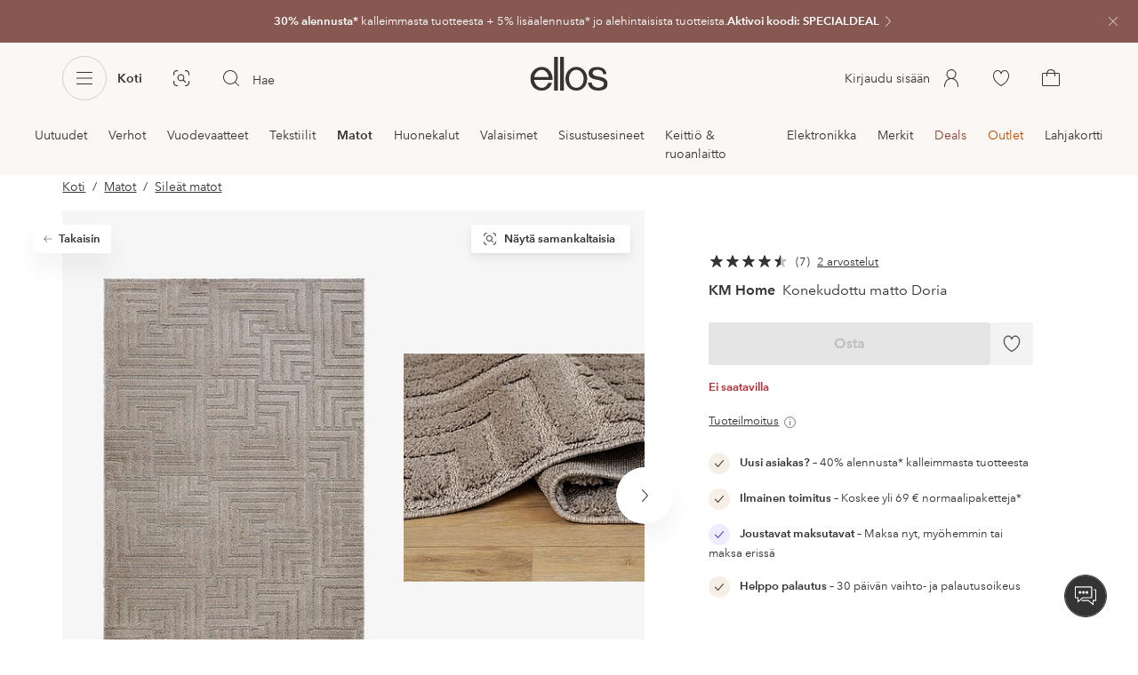

--- FILE ---
content_type: text/html; charset=utf-8
request_url: https://www.ellos.fi/km-home/konekudottu-matto-doria/1819500-01
body_size: 101428
content:
<!doctype html>
<html data-n-head-ssr lang="fi" data-robot-rendered="true" data-n-head="%7B%22lang%22:%7B%22ssr%22:%22fi%22%7D,%22data-robot-rendered%22:%7B%22ssr%22:true%7D%7D">
  <head >
    <meta data-n-head="ssr" charset="utf-8"><meta data-n-head="ssr" name="viewport" content="width=device-width, initial-scale=1"><meta data-n-head="ssr" data-hid="mobile-web-app-capable" name="mobile-web-app-capable" content="yes"><meta data-n-head="ssr" data-hid="apple-mobile-web-app-capable" name="apple-mobile-web-app-capable" content="yes"><meta data-n-head="ssr" data-hid="apple-mobile-web-app-status-bar-style" name="apple-mobile-web-app-status-bar-style" content="default"><meta data-n-head="ssr" data-hid="apple-mobile-web-app-title" name="apple-mobile-web-app-title" content="ellos"><meta data-n-head="ssr" data-hid="format-detection" name="format-detection" content="telephone=no"><meta data-n-head="ssr" data-hid="theme-color" name="theme-color" content="#ffffff"><meta data-n-head="ssr" data-hid="msapplication-TileColor" name="msapplication-TileColor" content="#ffffff"><meta data-n-head="ssr" data-hid="description" name="description" content="Osta Konekudottu matto Doria tuotemerkiltä KM Home - Luonnonväri/Pellava Ellokselta. Nopea toimitus • Helppo palautus • Yli 800 tuotemerkkiä."><meta data-n-head="ssr" property="og:title" content="Konekudottu matto Doria"><meta data-n-head="ssr" property="og:type" content="product"><meta data-n-head="ssr" property="og:url" content="https://www.ellos.fi/km-home/konekudottu-matto-doria/1819500-01"><meta data-n-head="ssr" property="og:description" content="Osta Konekudottu matto Doria tuotemerkiltä KM Home - Luonnonväri/Pellava Ellokselta. Nopea toimitus • Helppo palautus • Yli 800 tuotemerkkiä."><meta data-n-head="ssr" property="og:site_name" content="ellos"><meta data-n-head="ssr" property="og:image" content="https://assets.ellosgroup.com/i/ellos/hom_1819500-01_Fs"><meta data-n-head="ssr" property="product:price:amount" content="95"><meta data-n-head="ssr" property="product:price:currency" content="EUR"><title>KM Home Konekudottu matto Doria - Luonnonväri - Sileät matot | Ellos.fi</title><link data-n-head="ssr" rel="apple-touch-icon" href="/icons/ios-512.png"><link data-n-head="ssr" rel="icon" type="image/svg+xml" href="/icons/favicon.svg"><link data-n-head="ssr" rel="icon" type="image/png" sizes="32x32" href="/icons/favicon-32.png"><link data-n-head="ssr" rel="icon" type="image/png" sizes="16x16" href="/icons/favicon-16.png"><link data-n-head="ssr" rel="mask-icon" href="/icons/safari-pinned-tab.svg" color="#000000"><link data-n-head="ssr" rel="apple-touch-startup-image" href="/splashscreens/iphone5_splash.png" media="(device-width: 320px) and (device-height: 568px) and (-webkit-device-pixel-ratio: 2)"><link data-n-head="ssr" rel="apple-touch-startup-image" href="/splashscreens/iphone6_splash.png" media="(device-width: 375px) and (device-height: 667px) and (-webkit-device-pixel-ratio: 2)"><link data-n-head="ssr" rel="apple-touch-startup-image" href="/splashscreens/iphoneplus_splash.png" media="(device-width: 621px) and (device-height: 1104px) and (-webkit-device-pixel-ratio: 3)"><link data-n-head="ssr" rel="apple-touch-startup-image" href="/splashscreens/iphonex_splash.png" media="(device-width: 375px) and (device-height: 812px) and (-webkit-device-pixel-ratio: 3)"><link data-n-head="ssr" rel="apple-touch-startup-image" href="/splashscreens/iphonexr_splash.png" media="(device-width: 414px) and (device-height: 896px) and (-webkit-device-pixel-ratio: 2)"><link data-n-head="ssr" rel="apple-touch-startup-image" href="/splashscreens/iphonexsmax_splash.png" media="(device-width: 414px) and (device-height: 896px) and (-webkit-device-pixel-ratio: 3)"><link data-n-head="ssr" rel="apple-touch-startup-image" href="/splashscreens/ipad_splash.png" media="(device-width: 768px) and (device-height: 1024px) and (-webkit-device-pixel-ratio: 2)"><link data-n-head="ssr" rel="apple-touch-startup-image" href="/splashscreens/ipadpro1_splash.png" media="(device-width: 834px) and (device-height: 1112px) and (-webkit-device-pixel-ratio: 2)"><link data-n-head="ssr" rel="apple-touch-startup-image" href="/splashscreens/ipadpro3_splash.png" media="(device-width: 834px) and (device-height: 1194px) and (-webkit-device-pixel-ratio: 2)"><link data-n-head="ssr" rel="apple-touch-startup-image" href="/splashscreens/ipadpro2_splash.png" media="(device-width: 1024px) and (device-height: 1366px) and (-webkit-device-pixel-ratio: 2)"><link data-n-head="ssr" rel="preload" href="/fonts/big-caslon-bold.woff2" as="font" type="font/woff2" crossorigin="true"><link data-n-head="ssr" rel="preload" href="/fonts/AvenirNextLTPro-Regular.woff2" as="font" type="font/woff2" crossorigin="true"><link data-n-head="ssr" rel="preload" href="/fonts/AvenirNextLTPro-Demi.woff2" as="font" type="font/woff2" crossorigin="true"><link data-n-head="ssr" rel="preconnect" href="https://assets.ellosgroup.com" crossorigin="true"><link data-n-head="ssr" rel="preconnect" href="https://static.ellosgroup.com" crossorigin="true"><link data-n-head="ssr" rel="preconnect" href="https://ellos.a.bigcontent.io" crossorigin="true"><link data-n-head="ssr" rel="preconnect" href="https://c1.amplience.net" crossorigin="true"><link data-n-head="ssr" rel="dns-prefetch" href="https://www.google-analytics.com"><link data-n-head="ssr" rel="dns-prefetch" href="https://adservice.google.com"><link data-n-head="ssr" rel="canonical" href="https://www.ellos.fi/km-home/konekudottu-matto-doria/1819500-01"><script data-n-head="ssr" src="https://gtm.ellos.fi/gtm.js?id=GTM-PXGL5Z84" async></script><script data-n-head="ssr" type="application/ld+json">{"@context":"https://schema.org/","@type":"Product","name":"Konekudottu matto Doria","color":"Pellava","image":["https://assets.ellosgroup.com/i/ellos/hom_1819500-01_Fs","https://assets.ellosgroup.com/i/ellos/hom_1819500-01_Bs","https://assets.ellosgroup.com/i/ellos/hom_1819500-01_De_01","https://assets.ellosgroup.com/i/ellos/hom_1819500-01_De_02","https://assets.ellosgroup.com/i/ellos/hom_1819500-01_De_03","https://assets.ellosgroup.com/i/ellos/hom_1819500-01_De_04"],"description":"Osta Konekudottu matto Doria tuotemerkiltä KM Home - Luonnonväri/Pellava Ellokselta. Nopea toimitus • Helppo palautus • Yli 800 tuotemerkkiä.","sku":"1819500-01","brand":{"@type":"Brand","name":"KM Home","url":"https://www.ellos.fi/brand/km-home"},"offers":{"@type":"Offer","url":"https://www.ellos.fi/km-home/konekudottu-matto-doria/1819500-01","priceCurrency":"EUR","price":95,"availability":"https://schema.org/OutOfStock"},"aggregateRating":{"@type":"AggregateRating","ratingValue":4.4,"reviewCount":7},"review":[{"@type":"Review","author":{"@type":"Person","name":"Micheline M"},"datePublished":"2024-09-24","description":"kiitos paljon, sain tilaukseni kaikki täydellinen 🤩 ja suosikki, paras kyljykseni tilaan sieltä lisää","name":"Matto","reviewRating":{"@type":"Rating","bestRating":5,"ratingValue":5,"worstRating":1}},{"@type":"Review","author":{"@type":"Person","name":"Anna-Riikka P"},"datePublished":"2025-04-19","description":"Ei niin laadukkaan oloinen kun kuvasta saattoi ajatella. ","name":"Lievästi pettynyt","reviewRating":{"@type":"Rating","bestRating":5,"ratingValue":3,"worstRating":1}}]}</script><script data-n-head="ssr" type="application/ld+json">{"@context":"https://schema.org","@type":"BreadcrumbList","itemListElement":[{"@type":"ListItem","position":1,"item":{"@id":"https://www.ellos.fi/koti-sisustus","name":"Koti"}},{"@type":"ListItem","position":2,"item":{"@id":"https://www.ellos.fi/koti-sisustus/matot","name":"Matot"}},{"@type":"ListItem","position":3,"item":{"@id":"https://www.ellos.fi/koti-sisustus/matot/sileat-matot","name":"Sileät matot"}}]}</script><link rel="preload" href="/_nuxt/2ffdda4.js" as="script"><link rel="preload" href="/_nuxt/0a6773c.js" as="script"><link rel="preload" href="/_nuxt/5fea41f.js" as="script"><link rel="preload" href="/_nuxt/f92f383.js" as="script"><link rel="preload" href="/_nuxt/a03d038.js" as="script"><link rel="preload" href="/_nuxt/aa0c983.js" as="script"><link rel="preload" href="/_nuxt/3eff842.js" as="script"><link rel="preload" href="/_nuxt/9db4ebf.js" as="script"><link rel="preload" href="/_nuxt/f4656de.js" as="script"><link rel="preload" href="/_nuxt/b79cfb6.js" as="script"><link rel="preload" href="/_nuxt/e86fec3.js" as="script"><link rel="preload" href="/_nuxt/f279977.js" as="script"><link rel="preload" href="/_nuxt/d0b5871.js" as="script"><link rel="preload" href="/_nuxt/4e3a7b0.js" as="script"><link rel="preload" href="/_nuxt/d0e30c2.js" as="script"><link rel="preload" href="/_nuxt/5f17f30.js" as="script"><link rel="preload" href="/_nuxt/49947da.js" as="script"><link rel="preload" href="/_nuxt/91d0e68.js" as="script"><link rel="preload" href="/_nuxt/6f35aa4.js" as="script"><link rel="preload" href="/_nuxt/1ccb2bd.js" as="script"><link rel="preload" href="/_nuxt/cdee5d9.js" as="script"><link rel="preload" href="/_nuxt/868631a.js" as="script"><link rel="preload" href="/_nuxt/abdad04.js" as="script"><link rel="preload" href="/_nuxt/6ecd52f.js" as="script"><link rel="preload" href="/_nuxt/80186e4.js" as="script"><style data-vue-ssr-id="3ad1b452:0 685ef19c:0 697d6f98:0 c50d4764:0 5ef25ab8:0 09706a6c:0 5e81a75b:0 287358a8:0 5c09c8fe:0 693c14c0:0 7e32878f:0 045caef8:0 dfa95bda:0 95a5ae00:0 22cb249d:0 9134e514:0 cb479f5e:0 1e7f9588:0 0a5eb84d:0 6f154ce6:0 24173690:0 47a266d6:0 7694e54a:0 44f47b94:0 62b96f50:0 1a5d4155:0 615f295e:0 1a2f0f9a:0 51882cfb:0 0d221e0e:0 642b5f56:0 4e4c58b4:0 3f95dfa1:0 07076f88:0 b11153e6:0 6b8d5cec:0 4d265545:0 79e6d8bc:0 3075c77e:0 03724fe0:0 5f48bdf5:0 07f1038f:0 d25559b2:0 8ab4722c:0 3c2fe52c:0 b59b83a6:0 109cc99b:0 44f7dbec:0 f08318d0:0 f7f027e6:0 5d944729:0 140da3e3:0 5b4ba83e:0 45433dbc:0 ddf21e56:0 fa49dde4:0 372c0d10:0 440d09cb:0">html{line-height:1.15;-ms-text-size-adjust:100%;-webkit-text-size-adjust:100%}body{margin:0}h1{font-size:2em;margin:.67em 0}main{display:block}hr{box-sizing:initial;height:0;overflow:visible}pre{font-family:monospace,monospace;font-size:1em}a{background-color:initial;-webkit-text-decoration-skip:objects}abbr[title]{border-bottom:none;text-decoration:underline;-webkit-text-decoration:underline dotted;text-decoration:underline dotted}b,strong{font-weight:bolder}code,kbd,samp{font-family:monospace,monospace;font-size:1em}small{font-size:80%}sub,sup{font-size:75%;line-height:0;position:relative;vertical-align:initial}sub{bottom:-.25em}sup{top:-.5em}svg:not(:root){overflow:hidden}button,input,optgroup,select,textarea{font-family:sans-serif;font-size:100%;line-height:1.15;margin:0}button,input{overflow:visible}button,select{text-transform:none}[type=reset],[type=submit],button{-webkit-appearance:button}[type=button]::-moz-focus-inner,[type=reset]::-moz-focus-inner,[type=submit]::-moz-focus-inner,button::-moz-focus-inner{border-style:none;padding:0}fieldset{padding:.35em .75em .625em}legend{box-sizing:border-box;color:inherit;display:table;max-width:100%;padding:0;white-space:normal}progress{vertical-align:initial}textarea{overflow:auto}[type=checkbox],[type=radio]{box-sizing:border-box;padding:0}[type=number]::-webkit-inner-spin-button,[type=number]::-webkit-outer-spin-button{height:auto}[type=search]{-webkit-appearance:textfield;outline-offset:-2px}[type=search]::-webkit-search-cancel-button,[type=search]::-webkit-search-decoration{-webkit-appearance:none}::-webkit-file-upload-button{-webkit-appearance:button;font:inherit}details,menu{display:block}summary{display:list-item}[hidden],template{display:none}:root{font-size:1rem;--outline-offset:0.125rem}body,html{height:100%;width:100%}*{box-sizing:border-box}:after,:before{box-sizing:inherit}body{background-color:#fff;color:#343434;font-family:AvenirNextLTPro,Tahoma,sans;font-feature-settings:"lnum";font-variant-numeric:lining-nums;line-height:1.5;-moz-osx-font-smoothing:grayscale;-webkit-font-smoothing:antialiased;align-content:start;display:grid;grid-template-columns:100%;overflow-x:hidden}body>*{-ms-overflow-style:-ms-autohiding-scrollbar}*{color:inherit}@media (max-width:74.9375rem){html.overlay{min-height:100%;overflow:hidden}html.overlay body{height:calc(100vh + var(--overlay-offset));min-height:100vh;min-height:-webkit-fill-available;overflow-y:hidden;position:fixed;top:calc(var(--overlay-offset)*-1);z-index:0}}@media (min-width:75em){html.overlay body{height:calc(100vh + var(--overlay-offset));overflow-y:hidden;position:fixed;top:calc(var(--overlay-offset)*-1)}}#__layout,#__nuxt{height:100%}.site-wrapper{display:grid;grid-template-areas:"preheader" "header" "nav" "main" "trustpilot" "footer";grid-template-columns:100%;grid-template-rows:auto auto auto 1fr auto auto;height:100%}.site-wrapper .pre-header{grid-area:preheader}.site-wrapper .header-site{grid-area:header}.site-wrapper .navigation-drawer{grid-area:nav}.site-wrapper main{grid-area:main}.site-wrapper .trustpilot{grid-area:trustpilot}.site-wrapper .footer-site{grid-area:footer}img{vertical-align:middle}svg{fill:currentColor}.ui-icon-16{height:1rem;width:1rem}.ui-icon-20{height:1.25rem;width:1.25rem}.ui-icon-24{height:1.5rem;width:1.5rem}.ui-icon-32{height:2rem;width:2rem}.ui-icon-38{height:2.375rem;width:2.375rem}.ui-icon-solid{box-sizing:initial;padding:.5rem}[class*=ui-flag]{border-radius:1rem}.wrap{margin:0 1rem;position:relative}a{color:currentColor;-webkit-text-decoration:none;text-decoration:none}[class*=userInput-]:not(.userInput-keyboard) [tabindex],[class*=userInput-]:not(.userInput-keyboard) a,[class*=userInput-]:not(.userInput-keyboard) button,[class*=userInput-]:not(.userInput-keyboard) input,[class*=userInput-]:not(.userInput-keyboard) textarea{outline:none;-webkit-tap-highlight-color:rgba(0,0,0,0)}[tabindex]:focus-visible,a:focus-visible,button:focus-visible,input:focus-visible,textarea:focus-visible{outline:revert;outline-offset:var(--outline-offset)}[role=link]{cursor:pointer}.site-wrapper.ab-test-79{grid-template-areas:"header" "preheader" "nav" "main" "trustpilot" "footer"}[role=link].icon-only .icon-label,a.icon-only .icon-label,button.icon-only .icon-label{border:0;clip:rect(0 0 0 0);height:1px;margin:-1px;overflow:hidden;padding:0;position:absolute;width:1px}button,input,textarea{color:inherit;font-family:inherit;font-weight:inherit}button{cursor:pointer;font-feature-settings:"lnum";font-variant-numeric:lining-nums}.form-control{margin-bottom:1.5rem}.form-label{color:#343434;font-size:.875rem;font-weight:600;margin-bottom:1rem;text-transform:uppercase}.form-textarea{font-size:.875rem}.form-select,.form-textarea{border:1px solid #bebebe;padding:.75rem}.form-select{background-color:initial}.form-footnote{color:#767676;font-size:.875rem;line-height:1.5;margin:1rem 0 0}.form--overlay{align-content:flex-start;align-items:stretch;display:flex;flex-direction:column;font-size:.875rem;justify-content:flex-start;padding:1rem 1.5rem 1.5rem;position:relative}.form--overlay .form-select,.form--overlay [class*=cta-],.form--overlay [class*=tag-]{width:100%}.form--overlay .form-label{display:inline-block;font-size:1rem;text-transform:none}.form--overlay .form-footnote{font-size:.75rem}.form--overlay .form-select{font-weight:600;height:3rem}.form--overlay .form-textarea{min-height:6rem}.form--overlay .form-control{margin-bottom:1rem}.form--overlay .loading-dots-animation{position:absolute}[class^=tt-],h1,h2,h3,h4,h5,h6{font-size:1.5rem;line-height:1.2;margin:0}b,strong{font-weight:600}[class*=edito] a{color:#34343452;-webkit-text-decoration:underline;text-decoration:underline}[class*=edito] a[href]{color:currentColor;transition:color .25s cubic-bezier(.215,.61,.355,1)}.userInput-keyboard [class*=edito] a:focus,.userInput-mouse [class*=edito] a:hover,.userInput-touch [class*=edito] a:active{-webkit-text-decoration:none;text-decoration:none}.userInput-keyboard .edito-variant-1 a[href]:focus,.userInput-mouse .edito-variant-1 a[href]:hover,.userInput-touch .edito-variant-1 a[href]:active{color:#343434a3}.userInput-keyboard .edito-variant-2 a[href]:focus,.userInput-mouse .edito-variant-2 a[href]:hover,.userInput-touch .edito-variant-2 a[href]:active{color:#474747}.userInput-keyboard .edito-variant-3 a[href]:focus,.userInput-mouse .edito-variant-3 a[href]:hover,.userInput-touch .edito-variant-3 a[href]:active{color:#ffffffa3}@media (min-width:36em){[class^=tt-],h1,h2,h3,h4,h5,h6{font-size:1.75rem}}@media (min-width:62em){.wrap{margin:0 auto;width:89.0625%}[class^=tt-],h1,h2,h3,h4,h5,h6{font-size:2rem}}@media (min-width:75em){.wrap{width:89%}[class^=tt-],h1,h2,h3,h4,h5,h6{font-size:2.25rem}}@media (min-width:100em){.wrap{max-width:100rem;width:88.5%}[class^=tt-],h1,h2,h3,h4,h5,h6{font-size:2.5rem}}@font-face{font-display:swap;font-family:BigCaslon;font-style:normal;font-weight:700;src:url(/fonts/big-caslon-bold.woff2) format("woff2"),url(/fonts/big-caslon-bold.woff) format("woff")}@font-face{font-display:swap;font-family:AvenirNextLTPro;font-style:normal;src:url(/fonts/AvenirNextLTPro-Regular.woff2) format("woff2"),url(/fonts/AvenirNextLTPro-Regular.woff) format("woff")}@font-face{font-display:swap;font-family:AvenirNextLTPro;font-style:normal;font-weight:500;src:url(/fonts/AvenirNextLTPro-Medium.woff2) format("woff2"),url(/fonts/AvenirNextLTPro-Medium.woff) format("woff")}@font-face{font-display:swap;font-family:AvenirNextLTPro;font-style:normal;font-weight:600;src:url(/fonts/AvenirNextLTPro-Demi.woff2) format("woff2"),url(/fonts/AvenirNextLTPro-Demi.woff) format("woff")}
.vue-advanced-cropper{direction:ltr;max-height:100%;max-width:100%;position:relative;text-align:center;-webkit-user-select:none;user-select:none}.vue-advanced-cropper__stretcher{max-height:100%;max-width:100%;pointer-events:none;position:relative}.vue-advanced-cropper__image{max-width:none!important;position:absolute;transform-origin:center;-webkit-user-select:none;user-select:none}.vue-advanced-cropper__background,.vue-advanced-cropper__foreground{background:#000;left:50%;opacity:1;position:absolute;top:50%;transform:translate(-50%,-50%)}.vue-advanced-cropper__foreground{opacity:.5}.vue-advanced-cropper__boundaries{left:50%;opacity:1;position:absolute;top:50%;transform:translate(-50%,-50%)}.vue-advanced-cropper__cropper-wrapper{height:100%;width:100%}.vue-advanced-cropper__image-wrapper{height:100%;overflow:hidden;position:absolute;width:100%}.vue-advanced-cropper__stencil-wrapper{position:absolute}.vue-simple-handler{background:#fff;display:block;height:10px;width:10px}.vue-rectangle-stencil{box-sizing:border-box}.vue-rectangle-stencil,.vue-rectangle-stencil__preview{height:100%;position:absolute;width:100%}.vue-rectangle-stencil--movable{cursor:move}.vue-circle-stencil{box-sizing:initial;cursor:move;height:100%;position:absolute;width:100%}.vue-circle-stencil__preview{border-radius:50%;height:100%;position:absolute;width:100%}.vue-circle-stencil--movable{cursor:move}.vue-simple-line{background:0 0;border:0 solid #ffffff4d;transition:border .5s}.vue-simple-line--north,.vue-simple-line--south{height:0;width:100%}.vue-simple-line--east,.vue-simple-line--west{height:100%;width:0}.vue-simple-line--east{border-right-width:1px}.vue-simple-line--west{border-left-width:1px}.vue-simple-line--south{border-bottom-width:1px}.vue-simple-line--north{border-top-width:1px}.vue-simple-line--hover{border-color:#fff;opacity:1}.vue-bounding-box{height:100%;position:relative;width:100%}.vue-bounding-box__handler{position:absolute}.vue-bounding-box__handler--west-north{left:0;top:0}.vue-bounding-box__handler--north{left:50%;top:0}.vue-bounding-box__handler--east-north{left:100%;top:0}.vue-bounding-box__handler--east{left:100%;top:50%}.vue-bounding-box__handler--east-south{left:100%;top:100%}.vue-bounding-box__handler--south{left:50%;top:100%}.vue-bounding-box__handler--west-south{left:0;top:100%}.vue-bounding-box__handler--west{left:0;top:50%}.vue-handler-wrapper{height:30px;position:absolute;transform:translate(-50%,-50%);width:30px}.vue-handler-wrapper__draggable{align-items:center;display:flex;height:100%;justify-content:center;width:100%}.vue-handler-wrapper--west-north{cursor:nw-resize}.vue-handler-wrapper--north{cursor:n-resize}.vue-handler-wrapper--east-north{cursor:ne-resize}.vue-handler-wrapper--east{cursor:e-resize}.vue-handler-wrapper--east-south{cursor:se-resize}.vue-handler-wrapper--south{cursor:s-resize}.vue-handler-wrapper--west-south{cursor:sw-resize}.vue-handler-wrapper--west{cursor:w-resize}.vue-handler-wrapper--disabled{cursor:auto}.vue-line-wrapper{align-items:center;background:0 0;display:flex;justify-content:center;position:absolute}.vue-line-wrapper--north,.vue-line-wrapper--south{height:12px;left:0;transform:translateY(-50%);width:100%}.vue-line-wrapper--north{cursor:n-resize;top:0}.vue-line-wrapper--south{cursor:s-resize;top:100%}.vue-line-wrapper--east,.vue-line-wrapper--west{height:100%;top:0;transform:translateX(-50%);width:12px}.vue-line-wrapper--east{cursor:e-resize;left:100%}.vue-line-wrapper--west{cursor:w-resize;left:0}.vue-line-wrapper--disabled{cursor:auto}.vue-draggable-area{position:relative}.vue-preview-result{box-sizing:border-box;height:100%;overflow:hidden;position:absolute;width:100%}.vue-preview-result__wrapper{position:absolute}.vue-preview-result__image{max-width:none!important;pointer-events:none;position:relative;transform-origin:center;-webkit-user-select:none;user-select:none}.vue-preview{box-sizing:border-box;overflow:hidden;position:relative}.vue-preview--fill,.vue-preview__wrapper{height:100%;position:absolute;width:100%}.vue-preview__image{max-width:none!important;pointer-events:none;position:absolute;transform-origin:center;-webkit-user-select:none;user-select:none}
.nuxt-progress{background-color:#dec5b8;height:2px;left:0;opacity:1;position:fixed;right:0;top:0;transition:width .1s,opacity .4s;width:0;z-index:999999}.nuxt-progress.nuxt-progress-notransition{transition:none}.nuxt-progress-failed{background-color:red}
iframe[style="width: 1px; height: 1px; border: none;"]{display:none}#chatframe{transition:opacity .3s ease-in-out}html.overlay #chatframe{opacity:0}.ab_T32b .navigation-level-1>ul>li>.item-all{display:none!important}.abToggleChatbot #chatframe,.abToggleChatbot .chatbot-badge{display:none}
.skip-link-wrapper{left:.75rem;pointer-events:none;position:absolute;top:.75rem;z-index:100}.skip-link{display:flex;transform:translateY(-200%);transition:transform .3s cubic-bezier(.455,.03,.515,.955)}.userInput-keyboard .skip-link:focus,.userInput-mouse .skip-link:hover,.userInput-touch .skip-link:active{transform:translateY(0)}
.cta{--cta-border-radius:2px;--cta-font-weight:600;--cta-font-size:1rem;--cta-padding:0.75rem;--cta-text-padding:0.25rem;--cta-icon-padding:0.25rem;--cta-border:var(--cta-background)}.cta.size-s,.cta.size-xs{--cta-font-size:0.8125rem;--cta-padding:0.5rem;--cta-icon-size:1rem}.cta.size-m{--cta-font-size:0.875rem;--cta-icon-size:1.25rem}.cta.size-l,.cta.size-xl{--cta-font-size:1rem}.cta{--cta-icon-size:1.5rem;--cta-default-transition:background-color 0.25s cubic-bezier(0.215,0.61,0.355,1),border-color 0.25s cubic-bezier(0.215,0.61,0.355,1),color 0.25s cubic-bezier(0.215,0.61,0.355,1);align-items:center;-webkit-appearance:none;appearance:none;background-clip:padding-box;background-color:var(--cta-background);border-color:var(--cta-border);border-radius:var(--cta-border-radius);border-style:solid;border-width:var(--cta-border-width);color:var(--cta-color);cursor:pointer;display:inline-flex;font-size:var(--cta-font-size);font-weight:var(--cta-font-weight);margin:0;min-height:var(--cta-min-height);min-width:var(--cta-min-width);outline:none;padding:0 calc(var(--cta-padding) - var(--cta-border-width));position:relative;transition:var(--cta-default-transition)}a.cta{-webkit-text-decoration:none;text-decoration:none}.cta svg{height:var(--cta-icon-size);width:var(--cta-icon-size)}.cta:disabled,.cta[aria-busy]{cursor:default;pointer-events:none}.cta.icon-only{--cta-padding:0}.cta.icon-only .icon-label{border:0;clip:rect(0 0 0 0);height:1px;margin:-1px;overflow:hidden;padding:0;position:absolute;width:1px}.cta.icon-only .icon-label+span{margin:0 .4375rem}.cta.icon-only svg{margin:0}.cta:not(.icon-only) .contents>span:first-child{padding-left:var(--cta-text-padding)}.cta:not(.icon-only) .contents>span:last-child{padding-right:var(--cta-text-padding)}.cta:not(.icon-only) svg:first-child{margin-right:var(--cta-icon-padding)}.cta:not(.icon-only) svg:last-child{margin-left:var(--cta-icon-padding)}.cta.loading .contents{opacity:0;transition-delay:0s}.cta.loading .loading-dots{color:inherit}.cta.rounded{border-radius:100%}.cta.transparent{background-color:initial;border-width:0;color:inherit}.cta.size-xs{--cta-min-height:1.75rem;--cta-min-width:3.625rem}.cta.size-xs.icon-only{--cta-min-width:1.75rem}.cta.size-s{--cta-min-height:2rem;--cta-min-width:4rem}.cta.size-s.icon-only{--cta-min-width:2rem}.cta.size-m{--cta-min-height:2.5rem;--cta-min-width:4.5rem}.cta.size-m.icon-only{--cta-min-width:2.5rem}.cta.size-l{--cta-min-height:3rem;--cta-min-width:4.875rem}.cta.size-l.icon-only{--cta-min-width:3rem}.cta.size-xl{--cta-min-height:3.5rem;--cta-min-width:5rem}.cta.size-xl.icon-only{--cta-min-width:3.5rem}.userInput-mouse .cta:not(.cta-static):not(:disabled):not(.transparent):hover,.userInput-mouse .cta[aria-busy]:not(:disabled):not(.transparent):not(.cta-static){background-color:var(--cta-background--hover,var(--cta-background));border-color:var(--cta-border--hover,var(--cta-border));color:var(--cta-color--hover,var(--cta-color))}.userInput-keyboard .cta:not(.cta-static):focus,.userInput-keyboard .cta[aria-busy]:not(.cta-static){background-color:var(--cta-background--focus,var(--cta-background--hover,var(--cta-background)));border-color:var(--cta-border--focus,var(--cta-border--hover,var(--cta-border)));color:var(--cta-color--focus,var(--cta-color--hover,var(--cta-color)))}.userInput-keyboard .cta:not(.cta-static):active,.userInput-mouse .cta:not(.cta-static):not(:disabled):not(.transparent):active,.userInput-touch .cta:not(.cta-static):active,.userInput-touch .cta[aria-busy]:not(.cta-static){background-color:var(--cta-background--active,var(--cta-background--hover,var(--cta-background)));border-color:var(--cta-border--active,var(--cta-border--hover,var(--cta-border)));color:var(--cta-color--active,var(--cta-color--hover,var(--cta-color)))}.cta .contents{align-items:center;display:flex;flex-wrap:wrap;justify-content:center;opacity:1;text-align:center;transition:opacity .25s cubic-bezier(.25,.46,.45,.94) .1s;width:100%}.cta .contents .sub-label{position:absolute;top:50%;transform:translateY(-50%);transition:font-size .3s ease,top .3s ease}.cta .contents .sub-label.move{font-size:.6875rem;top:1rem}
.cta.type-solid{--cta-border-width:1px}.cta.type-solid.variant-1,.cta.type-solid.variant-primary{--cta-background:#343434;--cta-background--hover:#343434cc;--cta-background--active:#343434a3;--cta-border--hover:var(--cta-background--hover);--cta-color:#fff}.cta.type-solid.variant-secondary{--cta-background:#f5efe6;--cta-background--hover:#e8daca;--cta-background--active:#dbc6ad;--cta-border--hover:var(--cta-background--hover);--cta-border--focus:#a26559;--cta-border--active:var(--cta-background--active);--cta-color:#343434}.cta.type-solid.variant-2,.cta.type-solid.variant-charcoal{--cta-background:#474747;--cta-background--hover:#474747a3;--cta-background--focus:#343434a3;--cta-background--active:#34343452;--cta-border--hover:var(--cta-background--hover);--cta-border--focus:#767676;--cta-border--active:var(--cta-background--active);--cta-color:#bebebe;--cta-color--hover:#fff}.cta.type-solid.variant-3,.cta.type-solid.variant-grey,.cta.type-solid.variant-my-pages-secondary{--cta-background:#e5e5e5;--cta-background--hover:#bebebe;--cta-background--active:#767676;--cta-border--hover:var(--cta-background--hover);--cta-border--focus:#767676;--cta-border--active:var(--cta-background--active);--cta-color:#767676;--cta-color--hover:#343434}.cta.type-solid.variant-4,.cta.type-solid.variant-white{--cta-background:#fff;--cta-background--hover:#ffffffa3;--cta-background--active:#ffffff52;--cta-border--hover:var(--cta-background--hover);--cta-border--focus:#fff;--cta-border--active:var(--cta-background--active);--cta-color:#343434;--cta-color--hover:#343434}.cta.type-solid.variant-4:disabled,.cta.type-solid.variant-white:disabled{--cta-background:#ffffff3d;--cta-color:#3434347a}.cta.type-solid.variant-5{--cta-background:#343434cc;--cta-background--hover:#343434;--cta-border--hover:var(--cta-background--hover);--cta-border--focus:#fff;--cta-border--active:var(--cta-background--active);--cta-color:#fff}.cta.type-solid.variant-5:disabled{--cta-background:#ffffff3d;--cta-color:#ffffff7a}.cta.type-solid.variant-my-pages-primary{--cta-background:#3f7d5f;--cta-background--hover:#386650;--cta-background--active:#2d5240;--cta-border--hover:var(--cta-background--hover);--cta-border--focus:#343434;--cta-border--active:var(--cta-background--active);--cta-color:#fff}.cta.type-solid:disabled{--cta-background:#e5e5e5;--cta-color:#bebebe}.cta.type-solid.variant-elpy-primary{--cta-background:#5738bf;--cta-background--hover:#765bcf;--cta-background--active:#452c98;--cta-border--focus:#765bcf;--cta-color:#fff;--cta-border-radius:8px}.cta.type-solid.variant-elpy-secondary{--cta-background:#ededfe;--cta-background--hover:#d5d5fd;--cta-background--active:#a5a5fa;--cta-border--focus:#a5a5fa;--cta-color:#5738bf;--cta-border-radius:8px}
.pre-header{--outline-offset:-0.3125rem;color:#fff;display:block;font-size:.8125rem;line-height:1.230769230769231;overflow:hidden;position:relative}.pre-header.v-leave-active{transition:height .3s ease}.pre-header.v-leave-to{height:0!important}.pre-header .ui-chevron{box-sizing:initial;flex-shrink:0;margin-right:-.75rem;opacity:.64;padding-left:.25rem;transition:transform .3s ease}.pre-header .ui-elpy{height:1.375rem;transform:scale(.9);width:3rem}.pre-header p{margin:0}.pre-header .pre-header-close{background-color:initial;border-color:#0000;border-radius:50%;color:#ffffffa3;margin-right:.75rem;padding:0;position:absolute;right:0;top:1.5rem;transform:translateY(-50%)}.userInput-keyboard .pre-header .pre-header-close:focus:not(.cta-static),.userInput-mouse .pre-header .pre-header-close:hover:not(.cta-static),.userInput-touch .pre-header .pre-header-close:active:not(.cta-static){background-color:#ffffff29;border-color:#0000;color:#fff}.pre-header .pre-header-close svg{height:1.5rem;width:1.5rem}.pre-header-entry{display:block}.userInput-keyboard .pre-header-entry:focus .ui-chevron,.userInput-mouse .pre-header-entry:hover .ui-chevron,.userInput-touch .pre-header-entry:active .ui-chevron{transform:translateX(.25rem)}.pre-header-wrapper{align-items:center;display:flex;height:3rem;justify-content:center}.pre-header-icon{flex-grow:0;flex-shrink:0;margin-right:.5rem}.pre-header-text{flex-shrink:1;overflow:hidden;text-overflow:ellipsis}.pre-header-text span{overflow:hidden;text-overflow:ellipsis;white-space:nowrap}@media (min-width:62em){.pre-heade.v-leave{height:3rem}.pre-header-wrapper{justify-content:center}.pre-header-code{display:inline;padding-left:.25rem}}.pre-header.has-multiple .pre-header-wrapper{height:2.5rem}.pre-header.has-multiple .pre-header-close{top:1.25rem}.pre-header .pre-header-wrapper{margin:0 3rem}.pre-header .pre-header-wrapper .ui-chevron{display:none}.pre-header-text{text-align:center}@supports (-webkit-line-clamp:2){.pre-header-text:not(.has-code) span{display:-webkit-box;white-space:normal;-webkit-line-clamp:2;-webkit-box-orient:vertical}}.pre-header-text.has-code span{display:block;text-align:center}@media (min-width:62em){.pre-header.has-multiple{display:flex}.pre-header.has-multiple .pre-header-entry{width:50%}.pre-header.has-multiple .pre-header-wrapper{height:3rem}.pre-header.has-multiple:last-child .pre-header-wrapper{padding-right:2rem}.pre-header.has-multiple:last-child .pre-header-close{display:flex}.pre-header.has-multiple .pre-header-close{top:1.5rem}.pre-header .pre-header-wrapper{height:3rem}.pre-header .pre-header-wrapper .ui-chevron{display:inherit}.pre-header-text{padding-right:0}.pre-header-text.has-code span{display:inline}}
.lottie-icon svg{width:auto!important}.lottie-icon path{fill:currentColor}.lottie-icon path[stroke]{stroke:currentColor}.lottie-size-m{height:2rem}.lottie-size-m:empty{width:2rem}.lottie-size-s{height:1.5rem}.lottie-size-s:empty{width:1.5rem}
[class*=cta-],[class*=tag-]{align-items:center;background-clip:padding-box;border-radius:2px;border-style:solid;border-width:1px;cursor:pointer;display:inline-flex;font-weight:600;justify-content:center;line-height:1.2;padding:.25rem .9375rem;text-align:center;-webkit-text-decoration:none;text-decoration:none;transition:background-color .25s cubic-bezier(.215,.61,.355,1),border-color .25s cubic-bezier(.215,.61,.355,1),color .25s cubic-bezier(.215,.61,.355,1)}[class*=cta-]:disabled,[class*=tag-]:disabled{cursor:default}[class*=cta-] [class*=bubble-count],[class*=cta-] svg,[class*=tag-] [class*=bubble-count],[class*=tag-] svg{flex-shrink:0}[class*=cta-] [class*=bubble-count]:first-child,[class*=cta-] svg:first-child,[class*=tag-] [class*=bubble-count]:first-child,[class*=tag-] svg:first-child{transform:translateX(-.25rem)}[class*=cta-] [class*=bubble-count]:last-child,[class*=cta-] svg:last-child,[class*=tag-] [class*=bubble-count]:last-child,[class*=tag-] svg:last-child{transform:translateX(.25rem)}[class*=cta-] span,[class*=tag-] span{letter-spacing:1.5}[class*=cta-].icon-only,[class*=tag-].icon-only{min-width:0;padding-left:0;padding-right:0}[class*=cta-].icon-only svg,[class*=tag-].icon-only svg{transform:none}
[class*=cta-solid-my-pages-s],[class*=cta-solid-primary-s],[class*=cta-solid-secondary-s],[class*=cta-solid-variant-1-s],[class*=cta-solid-variant-2-s],[class*=cta-solid-variant-3-s],[class*=cta-solid-variant-4-s],[class*=cta-solid-variant-5-s]{font-size:.8125rem;min-height:2rem;min-width:4rem;padding-left:.6875rem;padding-right:.6875rem}[class*=cta-solid-my-pages-s] svg,[class*=cta-solid-primary-s] svg,[class*=cta-solid-secondary-s] svg,[class*=cta-solid-variant-1-s] svg,[class*=cta-solid-variant-2-s] svg,[class*=cta-solid-variant-3-s] svg,[class*=cta-solid-variant-4-s] svg,[class*=cta-solid-variant-5-s] svg{height:1rem;width:1rem}[class*=cta-solid-my-pages-s].icon-only,[class*=cta-solid-primary-s].icon-only,[class*=cta-solid-secondary-s].icon-only,[class*=cta-solid-variant-1-s].icon-only,[class*=cta-solid-variant-2-s].icon-only,[class*=cta-solid-variant-3-s].icon-only,[class*=cta-solid-variant-4-s].icon-only,[class*=cta-solid-variant-5-s].icon-only{width:2rem}[class*=cta-solid-my-pages-m],[class*=cta-solid-primary-m],[class*=cta-solid-secondary-m],[class*=cta-solid-variant-1-m],[class*=cta-solid-variant-2-m],[class*=cta-solid-variant-3-m],[class*=cta-solid-variant-4-m],[class*=cta-solid-variant-5-m]{font-size:.875rem;height:2.5rem;min-width:4.5rem}[class*=cta-solid-my-pages-m] svg,[class*=cta-solid-primary-m] svg,[class*=cta-solid-secondary-m] svg,[class*=cta-solid-variant-1-m] svg,[class*=cta-solid-variant-2-m] svg,[class*=cta-solid-variant-3-m] svg,[class*=cta-solid-variant-4-m] svg,[class*=cta-solid-variant-5-m] svg{height:1.25rem;width:1.25rem}[class*=cta-solid-my-pages-m].icon-only,[class*=cta-solid-primary-m].icon-only,[class*=cta-solid-secondary-m].icon-only,[class*=cta-solid-variant-1-m].icon-only,[class*=cta-solid-variant-2-m].icon-only,[class*=cta-solid-variant-3-m].icon-only,[class*=cta-solid-variant-4-m].icon-only,[class*=cta-solid-variant-5-m].icon-only{width:2.5rem}[class*=cta-solid-my-pages-l],[class*=cta-solid-primary-l],[class*=cta-solid-secondary-l],[class*=cta-solid-variant-1-l],[class*=cta-solid-variant-2-l],[class*=cta-solid-variant-3-l],[class*=cta-solid-variant-4-l],[class*=cta-solid-variant-5-l]{font-size:1rem;height:3rem;min-width:5rem}[class*=cta-solid-my-pages-l] svg,[class*=cta-solid-primary-l] svg,[class*=cta-solid-secondary-l] svg,[class*=cta-solid-variant-1-l] svg,[class*=cta-solid-variant-2-l] svg,[class*=cta-solid-variant-3-l] svg,[class*=cta-solid-variant-4-l] svg,[class*=cta-solid-variant-5-l] svg{height:1.5rem;width:1.5rem}[class*=cta-solid-my-pages-l].icon-only,[class*=cta-solid-primary-l].icon-only,[class*=cta-solid-secondary-l].icon-only,[class*=cta-solid-variant-1-l].icon-only,[class*=cta-solid-variant-2-l].icon-only,[class*=cta-solid-variant-3-l].icon-only,[class*=cta-solid-variant-4-l].icon-only,[class*=cta-solid-variant-5-l].icon-only{width:3rem}[class*=cta-solid-my-pages-xl],[class*=cta-solid-primary-xl],[class*=cta-solid-secondary-xl],[class*=cta-solid-variant-1-xl],[class*=cta-solid-variant-2-xl],[class*=cta-solid-variant-3-xl],[class*=cta-solid-variant-4-xl],[class*=cta-solid-variant-5-xl]{font-size:1rem;height:3.5rem;min-width:5.5rem}[class*=cta-solid-my-pages-xl] svg,[class*=cta-solid-primary-xl] svg,[class*=cta-solid-secondary-xl] svg,[class*=cta-solid-variant-1-xl] svg,[class*=cta-solid-variant-2-xl] svg,[class*=cta-solid-variant-3-xl] svg,[class*=cta-solid-variant-4-xl] svg,[class*=cta-solid-variant-5-xl] svg{height:1.5rem;width:1.5rem}[class*=cta-solid-my-pages-xl].icon-only,[class*=cta-solid-primary-xl].icon-only,[class*=cta-solid-secondary-xl].icon-only,[class*=cta-solid-variant-1-xl].icon-only,[class*=cta-solid-variant-2-xl].icon-only,[class*=cta-solid-variant-3-xl].icon-only,[class*=cta-solid-variant-4-xl].icon-only,[class*=cta-solid-variant-5-xl].icon-only{width:3.5rem}[class*=cta-solid-my-pages-2xl],[class*=cta-solid-primary-2xl],[class*=cta-solid-secondary-2xl],[class*=cta-solid-variant-1-2xl],[class*=cta-solid-variant-2-2xl],[class*=cta-solid-variant-3-2xl],[class*=cta-solid-variant-4-2xl],[class*=cta-solid-variant-5-2xl]{font-size:1.125rem;height:4rem;min-width:6rem}[class*=cta-solid-primary]{background-color:#343434;border-color:#343434;color:#fff}.userInput-keyboard [class*=cta-solid-primary]:not(.cta-static):focus,.userInput-mouse [class*=cta-solid-primary]:not(.cta-static):hover{background-color:#343434cc;border-color:#343434cc}.userInput-keyboard [class*=cta-solid-primary]:not(.cta-static):active,.userInput-mouse [class*=cta-solid-primary]:not(.cta-static):active,.userInput-touch [class*=cta-solid-primary]:not(.cta-static):active{background-color:#343434a3;border-color:#343434a3}.userInput-keyboard [class*=cta-solid-primary]:not(.cta-static):disabled:focus,.userInput-mouse [class*=cta-solid-primary]:not(.cta-static):disabled:hover,.userInput-touch [class*=cta-solid-primary]:not(.cta-static):disabled:active,[class*=cta-solid-primary]:disabled:not(.slider-controller){background-color:#e5e5e5;border-color:#e5e5e5;color:#bebebe}[class*=cta-solid-secondary]{background-color:#f5efe6;border-color:#f5efe6;color:#343434}.userInput-mouse [class*=cta-solid-secondary]:not(.cta-static):hover{background-color:#e8daca;border-color:#e8daca;color:#343434}.userInput-keyboard [class*=cta-solid-secondary]:not(.cta-static):focus{background-color:#e8daca;border-color:#a26559;color:$text-secondary-focus}.userInput-keyboard [class*=cta-solid-secondary]:not(.cta-static):active,.userInput-mouse [class*=cta-solid-secondary]:not(.cta-static):active,.userInput-touch [class*=cta-solid-secondary]:not(.cta-static):active{background-color:#dbc6ad;border-color:#dbc6ad;color:#343434}.userInput-keyboard [class*=cta-solid-secondary]:not(.cta-static):disabled:focus,.userInput-mouse [class*=cta-solid-secondary]:not(.cta-static):disabled:hover,.userInput-touch [class*=cta-solid-secondary]:not(.cta-static):disabled:active,[class*=cta-solid-secondary]:disabled:not(.slider-controller){background-color:#e5e5e5;border-color:#e5e5e5;color:#bebebe}[class*=cta-solid-my-pages]{background-color:#3f7d5f;border-color:#3f7d5f;color:#fff}.userInput-mouse [class*=cta-solid-my-pages]:not(.cta-static):hover{background-color:#386650;border-color:#386650;color:#fff}.userInput-keyboard [class*=cta-solid-my-pages]:not(.cta-static):focus{background-color:#386650;border-color:#343434;color:$text-my-pages-focus}.userInput-keyboard [class*=cta-solid-my-pages]:not(.cta-static):active,.userInput-mouse [class*=cta-solid-my-pages]:not(.cta-static):active,.userInput-touch [class*=cta-solid-my-pages]:not(.cta-static):active{background-color:#2d5240;border-color:#2d5240;color:#fff}.userInput-keyboard [class*=cta-solid-my-pages]:not(.cta-static):disabled:focus,.userInput-mouse [class*=cta-solid-my-pages]:not(.cta-static):disabled:hover,.userInput-touch [class*=cta-solid-my-pages]:not(.cta-static):disabled:active,[class*=cta-solid-my-pages]:disabled:not(.slider-controller){background-color:#e5e5e5;border-color:#e5e5e5;color:#bebebe}[class*=cta-solid-variant-1]{background-color:#343434;border-color:#343434;color:#fff}.userInput-mouse [class*=cta-solid-variant-1]:not(.cta-static):hover{background-color:#343434cc;border-color:#343434cc;color:#fff}.userInput-keyboard [class*=cta-solid-variant-1]:not(.cta-static):focus{background-color:#343434cc;border-color:#343434;color:$text-variant-1-focus}.userInput-keyboard [class*=cta-solid-variant-1]:not(.cta-static):active,.userInput-mouse [class*=cta-solid-variant-1]:not(.cta-static):active,.userInput-touch [class*=cta-solid-variant-1]:not(.cta-static):active{background-color:#343434a3;border-color:#343434a3;color:#fff}.userInput-keyboard [class*=cta-solid-variant-1]:not(.cta-static):disabled:focus,.userInput-mouse [class*=cta-solid-variant-1]:not(.cta-static):disabled:hover,.userInput-touch [class*=cta-solid-variant-1]:not(.cta-static):disabled:active,[class*=cta-solid-variant-1]:disabled:not(.slider-controller){background-color:#e5e5e5;border-color:#e5e5e5;color:#bebebe}[class*=cta-solid-variant-2]{background-color:#474747;border-color:#474747;color:#bebebe}.userInput-mouse [class*=cta-solid-variant-2]:not(.cta-static):hover{background-color:#474747a3;border-color:#474747a3;color:#fff}.userInput-keyboard [class*=cta-solid-variant-2]:not(.cta-static):focus{background-color:#343434a3;border-color:#767676;color:#fff}.userInput-keyboard [class*=cta-solid-variant-2]:not(.cta-static):active,.userInput-mouse [class*=cta-solid-variant-2]:not(.cta-static):active,.userInput-touch [class*=cta-solid-variant-2]:not(.cta-static):active{background-color:#34343452;border-color:#34343452;color:#fff}.userInput-keyboard [class*=cta-solid-variant-2]:not(.cta-static):disabled:focus,.userInput-mouse [class*=cta-solid-variant-2]:not(.cta-static):disabled:hover,.userInput-touch [class*=cta-solid-variant-2]:not(.cta-static):disabled:active,[class*=cta-solid-variant-2]:disabled:not(.slider-controller){background-color:#474747;border-color:#474747;color:#767676}[class*=cta-solid-variant-3]{background-color:#e5e5e5;border-color:#e5e5e5;color:#767676}.userInput-mouse [class*=cta-solid-variant-3]:not(.cta-static):hover{background-color:#bebebe;border-color:#bebebe;color:#343434}.userInput-keyboard [class*=cta-solid-variant-3]:not(.cta-static):focus{background-color:#bebebe;border-color:#767676;color:$text-variant-3-focus}.userInput-keyboard [class*=cta-solid-variant-3]:not(.cta-static):active,.userInput-mouse [class*=cta-solid-variant-3]:not(.cta-static):active,.userInput-touch [class*=cta-solid-variant-3]:not(.cta-static):active{background-color:#767676;border-color:#767676;color:#343434}.userInput-keyboard [class*=cta-solid-variant-3]:not(.cta-static):disabled:focus,.userInput-mouse [class*=cta-solid-variant-3]:not(.cta-static):disabled:hover,.userInput-touch [class*=cta-solid-variant-3]:not(.cta-static):disabled:active,[class*=cta-solid-variant-3]:disabled:not(.slider-controller){background-color:#e5e5e5;border-color:#e5e5e5;color:#bebebe}[class*=cta-solid-variant-4]{background-color:#fff;border-color:#fff;color:#343434}.userInput-mouse [class*=cta-solid-variant-4]:not(.cta-static):hover{background-color:#ffffffa3;border-color:#ffffffa3;color:#343434}.userInput-keyboard [class*=cta-solid-variant-4]:not(.cta-static):focus{background-color:#ffffffa3;border-color:#fff;color:$text-variant-4-focus}.userInput-keyboard [class*=cta-solid-variant-4]:not(.cta-static):active,.userInput-mouse [class*=cta-solid-variant-4]:not(.cta-static):active,.userInput-touch [class*=cta-solid-variant-4]:not(.cta-static):active{background-color:#ffffff52;border-color:#ffffff52;color:#343434}.userInput-keyboard [class*=cta-solid-variant-4]:not(.cta-static):disabled:focus,.userInput-mouse [class*=cta-solid-variant-4]:not(.cta-static):disabled:hover,.userInput-touch [class*=cta-solid-variant-4]:not(.cta-static):disabled:active,[class*=cta-solid-variant-4]:disabled:not(.slider-controller){background-color:#ffffff3d;border-color:#ffffff3d;color:#3434347a}[class*=cta-solid-variant-5]{background-color:#343434cc;border-color:#343434cc;color:#fff}.userInput-mouse [class*=cta-solid-variant-5]:not(.cta-static):hover{background-color:#343434;border-color:#343434;color:#fff}.userInput-keyboard [class*=cta-solid-variant-5]:not(.cta-static):focus{background-color:#343434;border-color:#fff;color:$text-variant-5-focus}.userInput-keyboard [class*=cta-solid-variant-5]:not(.cta-static):active,.userInput-mouse [class*=cta-solid-variant-5]:not(.cta-static):active,.userInput-touch [class*=cta-solid-variant-5]:not(.cta-static):active{background-color:#343434;border-color:#343434;color:#fff}.userInput-keyboard [class*=cta-solid-variant-5]:not(.cta-static):disabled:focus,.userInput-mouse [class*=cta-solid-variant-5]:not(.cta-static):disabled:hover,.userInput-touch [class*=cta-solid-variant-5]:not(.cta-static):disabled:active,[class*=cta-solid-variant-5]:disabled:not(.slider-controller){background-color:#ffffff3d;border-color:#ffffff3d;color:#ffffff7a}[class*=cta-solid-purple]{background-color:initial;border:none;color:#5738bf}
.header-site{padding-top:4rem;position:relative}.header-site .header-level2{display:none}.header-site:after{background-color:#34343429;content:"";height:100vh;left:0;opacity:0;pointer-events:none;position:fixed;top:0;transition:opacity .25s cubic-bezier(.25,.46,.45,.94);width:100%;z-index:4}.header-site.cart-opened:after{opacity:1;pointer-events:auto;transition-duration:.5s}.header-site.header-fixed{position:static}.header-site.header-fixed .wrapper{opacity:0;transform:translate3d(0,-100%,0)}.header-site.header-fixed.cart-updated .wrapper{opacity:1;position:fixed;transform:translate3d(0,-200%,0);transition:transform .25s cubic-bezier(.25,.46,.45,.94)}.header-site.header-fixed.cart-opened .wrapper{transform:none;transition-duration:.5s}.header-site.header-reveal .wrapper{position:fixed}.header-site.header-reveal .wrapper.reveal{opacity:1;transform:translateZ(0)}.header-site.header-reveal .wrapper.hide{opacity:0;transform:translate3d(0,-100%,0)}.header-site .wrapper{left:0;pointer-events:none;position:absolute;top:0;width:100%;z-index:10}.header-site .wrapper>*{pointer-events:auto}.header-site .wrapper svg{color:currentColor;transition:color .3s ease}.header-site.header-overlap,.header-site.header-variant-1{margin-bottom:-4rem}.header-site.header-variant-1 .wrapper{background:linear-gradient(180deg,#0000007a 0,#0000 50%) no-repeat 0 0;color:#fff;height:15rem}.header-site.header-variant-1 .header-nav-overlay{color:#343434}.header-site.header-variant-1 .header-nav-overlay .header-nav-toggle{border-color:#00000029}.header-site.header-variant-1 .header-search-overlay{color:#343434}.header-site.header-variant-1 svg{color:currentColor}.header-site.header-variant-2 .wrapper{background:#faf7f4}.header-site.header-variant-3 .wrapper{background:#f9f9f9}.header-site.header-variant-4 .wrapper{background:#f5efe6}.header-site .cart-notification{position:absolute;right:0;top:100%}.header-site .cart-notification.v-enter-active,.header-site .cart-notification.v-leave-active{transition:transform .5s cubic-bezier(.25,.46,.45,.94),opacity .5s cubic-bezier(.25,.46,.45,.94)}.header-site .cart-notification.v-leave-active{transition-duration:.25s,.25s}.header-site .cart-notification.v-enter,.header-site .cart-notification.v-leave-to{opacity:0}.header-site .header-level1{align-items:center;display:flex;height:4rem;position:relative;transition:transform .25s cubic-bezier(.25,.46,.45,.94)}.header-site .header-navigation .department-label{display:none}.header-site .header-nav-toggle{background-color:initial;border-width:0;padding:1rem}.header-site .header-nav-toggle *{pointer-events:none}.header-site .header-nav-toggle .header-nav-icon{display:block;transition:transform .3s ease}.userInput-keyboard .header-site .header-nav-toggle:focus .header-nav-icon,.userInput-mouse .header-site .header-nav-toggle:hover .header-nav-icon,.userInput-touch .header-site .header-nav-toggle:active .header-nav-icon{transform:scaleX(1.15)}.header-site .header-nav-toggle .label{border:0;clip:rect(0 0 0 0);height:1px;margin:-1px;overflow:hidden;padding:0;position:absolute;width:1px}.header-site .header-logo{left:50%;position:absolute;top:1rem;transform:translateX(-50%);transition:opacity .3s ease}.userInput-keyboard .header-site .header-logo:focus,.userInput-mouse .header-site .header-logo:hover,.userInput-touch .header-site .header-logo:active{opacity:.64}.header-site .logo-site{display:block;height:1.75rem;width:4.0625rem}.header-site .header-visual-search{display:none}.header-site .header-visual-search .icon-label{border:0;clip:rect(0 0 0 0);height:1px;margin:-1px;overflow:hidden;padding:0;position:absolute;width:1px}.header-site .header-visual-search .ui-icon-visual-search path{transform:scale(1.125);transform-origin:center}.header-site .header-search-toggle{align-items:center;background-color:initial;border-width:0;display:flex;font-size:.875rem;padding:1rem}.search-opened .header-site .header-search-toggle{opacity:0}.header-site .header-search-toggle span{border:0;transition:color .3s ease;clip:rect(0 0 0 0);height:1px;margin:-1px;overflow:hidden;padding:0;position:absolute;width:1px}.header-site .header-search-overlay{background-color:#00000029;height:100%;left:0;position:fixed;top:0;width:100%;z-index:2}.header-site .header-search-overlay.v-enter-active,.header-site .header-search-overlay.v-leave-active{transition:opacity .5s ease}.header-site .header-search-overlay.v-enter-active .instant-search,.header-site .header-search-overlay.v-enter-active .search-layer,.header-site .header-search-overlay.v-leave-active .instant-search,.header-site .header-search-overlay.v-leave-active .search-layer{transition:transform .5s ease}.header-site .header-search-overlay.v-enter,.header-site .header-search-overlay.v-leave-to{opacity:0}.header-site .header-search-overlay.v-enter .instant-search,.header-site .header-search-overlay.v-enter .search-layer,.header-site .header-search-overlay.v-leave-to .instant-search,.header-site .header-search-overlay.v-leave-to .search-layer{transform:translateY(-2rem)}.header-site .header-user{align-items:center;display:flex;margin-left:auto}.header-site .header-user>[role=link],.header-site .header-user>a{display:block;padding:1rem}.header-site .header-user svg{display:block}.header-site .header-favorites.icon-only span .bubble-count-primary{background-color:#343434}.header-site.ab-test-61 .header-main-navigation{display:none}@media (max-width:35.9375em){.header-site .header-navigation{order:10}.header-site .header-user{margin-left:0}.header-site .header-user>[role=link],.header-site .header-user>a{padding-left:.75rem;padding-right:.75rem}.header-site .header-search{margin-left:auto}.header-site .header-logo{left:0;transform:none}.header-site .header-nav-toggle,.header-site .header-search-toggle{padding-left:.75rem;padding-right:.75rem}.header-site .header-nav-toggle{margin-right:-.75rem}}@media (min-width:36em){.header-site .header-search-toggle span{clip:auto;font-size:.875rem;height:auto;margin:0 0 0 .75rem;overflow:visible;padding-top:.25rem;position:static;-webkit-text-decoration:none;text-decoration:none;width:auto}.header-site .header-search-toggle span span{padding-bottom:.25rem;padding-top:.25rem;position:relative}.header-site .header-search-toggle span span:after{background-color:currentColor;bottom:0;content:"";height:1px;left:0;opacity:0;position:absolute;transition:opacity .25s cubic-bezier(.215,.61,.355,1);width:100%}.userInput-keyboard .header-site .header-search-toggle span:focus span:after,.userInput-mouse .header-site .header-search-toggle span:hover span:after,.userInput-touch .header-site .header-search-toggle span:active span:after{opacity:1}}@media (min-width:62em){.header-site{padding-top:5rem}.header-site .header-level1{height:5rem}.header-site .header-visual-search{display:block}.header-site .cart-notification{margin-top:.5rem;right:.5rem}.header-site .cart-notification.v-enter{transform:translate3d(0,3rem,0)}.header-site.cart-updated .wrapper,.header-site.header-fixed .cart-notification.v-enter,.searching.search-opened .header-site .header-level1{transform:none}.header-site .header-search{position:relative}.header-site .header-search-overlay{height:auto;left:-1.25rem;position:absolute;top:-.75rem;width:auto}.header-site .header-search-overlay:before{background-color:#00000029;content:"";height:100vh;left:0;pointer-events:auto;position:fixed;top:0;width:100vw}.header-site .header-search-overlay .instant-search{position:relative}.header-site .logo-site{height:2.375rem;width:5.4375rem}.header-site .header-user .user-menu-toggle{align-items:center;background:none;border:0;display:flex;padding:0 1rem 0 0;-webkit-text-decoration:none;text-decoration:none}.header-site .header-user .user-menu-toggle .user-menu-label{padding-bottom:.25rem;padding-top:.25rem;position:relative}.header-site .header-user .user-menu-toggle .user-menu-label:after{background-color:currentColor;bottom:0;content:"";height:1px;left:0;opacity:0;position:absolute;transition:opacity .25s cubic-bezier(.215,.61,.355,1);width:100%}.userInput-keyboard .header-site .header-user .user-menu-toggle:focus .user-menu-label:after,.userInput-mouse .header-site .header-user .user-menu-toggle:hover .user-menu-label:after,.userInput-touch .header-site .header-user .user-menu-toggle:active .user-menu-label:after{opacity:1}.header-site .user-menu-label{font-size:.875rem;margin-right:.75rem;max-width:12rem;overflow:hidden;padding-top:.25rem;text-overflow:ellipsis;transition:color .3s ease;white-space:nowrap;width:100%}.header-site .user-menu-label+.ui-user{flex-shrink:0}.header-site .user-menu-list-container{background-color:#fff;border-radius:2px;box-shadow:0 32px 48px 0 #34343414;color:#343434;margin:.5rem;position:absolute;right:0;top:100%;width:19.5rem;z-index:5}.header-site .user-menu-list-container.reveal-enter-active,.header-site .user-menu-list-container.reveal-leave-active{transition:transform .25s cubic-bezier(.25,.46,.45,.94),opacity .25s cubic-bezier(.25,.46,.45,.94)}.header-site .user-menu-list-container.reveal-enter,.header-site .user-menu-list-container.reveal-leave-to{opacity:0;transform:translate3d(0,-.625rem,0)}.header-site .header-nav-overlay{left:-2rem;overflow:hidden;position:absolute;top:0;z-index:1}.header-site .header-nav-overlay.v-enter-active,.header-site .header-nav-overlay.v-leave-active{transition:opacity .5s ease}.header-site .header-nav-overlay.v-enter-active .header-nav-overlay-inner,.header-site .header-nav-overlay.v-leave-active .header-nav-overlay-inner{transition:transform .5s ease}.header-site .header-nav-overlay.v-enter,.header-site .header-nav-overlay.v-leave-to{opacity:0}.header-site .header-nav-overlay.v-enter .header-nav-overlay-inner,.header-site .header-nav-overlay.v-leave-to .header-nav-overlay-inner{transform:translateY(-2rem)}.header-site .header-nav-overlay:before{background-color:#00000029;content:"";height:100vh;left:0;position:fixed;top:0;width:100vw}.header-site .header-nav-overlay .header-nav-toggle{left:2rem;position:absolute;top:1rem;z-index:2}.header-site .header-nav-overlay-inner{align-items:flex-start;display:flex;font-size:1.125rem;max-height:90vh;opacity:1;overflow-y:auto;padding:1rem 2rem;position:relative;transform:translateY(0)}.header-site .header-nav-overlay-inner ul{list-style-type:none;margin:0 0 0 3.125rem;padding-left:2rem;width:15rem}.header-site .header-nav-overlay-inner [role=link],.header-site .header-nav-overlay-inner a{display:inline-block;margin:.75rem 0 .5rem;padding-bottom:.25rem;position:relative;-webkit-text-decoration:none;text-decoration:none}.header-site .header-nav-overlay-inner [role=link]:after,.header-site .header-nav-overlay-inner a:after{background-color:currentColor;bottom:0;content:"";height:1px;left:0;opacity:0;position:absolute;transition:opacity .25s cubic-bezier(.215,.61,.355,1);width:100%}.userInput-keyboard .header-site .header-nav-overlay-inner [role=link]:focus:after,.userInput-keyboard .header-site .header-nav-overlay-inner a:focus:after,.userInput-mouse .header-site .header-nav-overlay-inner [role=link]:hover:after,.userInput-mouse .header-site .header-nav-overlay-inner a:hover:after,.userInput-touch .header-site .header-nav-overlay-inner [role=link]:active:after,.userInput-touch .header-site .header-nav-overlay-inner a:active:after{opacity:1}.header-site .header-nav-overlay-inner .current-department{font-weight:600}.header-site.header-overlap,.header-site.header-variant-1{margin-bottom:-5rem}.header-site.header-variant-1 .header-nav-overlay-inner,.header-site.header-variant-1 .header-search-overlay,.header-site.header-variant-2 .header-nav-overlay-inner,.header-site.header-variant-2 .header-search-overlay{background:#faf7f4}.header-site.header-variant-3 .header-nav-overlay-inner,.header-site.header-variant-3 .header-search-overlay{background:#f9f9f9}.header-site.header-variant-4 .header-nav-overlay-inner,.header-site.header-variant-4 .header-search-overlay{background:#f5efe6}}@media (min-width:75em){.header-site .header-level1{z-index:2}.header-site .header-navigation{align-items:center;display:flex}.header-site .header-navigation .department-label{display:inline;font-size:.875rem;font-weight:600;margin-left:.75rem}.header-site .header-nav-toggle{border:1px solid;border-radius:50%;padding:.75rem;transition:border-color .3s ease}.header-site .header-search{margin-left:0}.header-site .header-visual-search{margin-left:1rem}.header-site.header-variant-1 .header-nav-toggle{border-color:#ffffffa3}.header-site.header-variant-2 .header-nav-toggle,.header-site.header-variant-3 .header-nav-toggle,.header-site.header-variant-4 .header-nav-toggle{border-color:#00000029}.header-site .header-level2{display:block;position:relative;z-index:1}.header-site.nav-bar{padding-top:8rem}.header-site.ab-test-61{padding-top:7.5rem}.header-site.ab-test-61.nav-bar{padding-top:9.625rem}.header-site.ab-test-61 .header-navigation{display:none}.header-site.ab-test-61 .header-main-navigation{display:block;font-size:1rem;font-weight:500;margin:0 1.5rem 1rem}.header-site.ab-test-61 .header-main-navigation .header-main-navigation-title{border:0;clip:rect(0 0 0 0);height:1px;margin:-1px;overflow:hidden;padding:0;position:absolute;width:1px}.header-site.ab-test-61 .header-main-navigation ul{align-items:center;display:flex;gap:2.5rem;justify-content:center;list-style:none;margin:0;padding:0}.header-site.ab-test-61 .header-main-navigation a{padding-bottom:.25rem;position:relative;-webkit-text-decoration:none;text-decoration:none}.header-site.ab-test-61 .header-main-navigation a:after{background-color:currentColor;bottom:0;content:"";height:1px;left:0;opacity:0;position:absolute;transition:opacity .25s cubic-bezier(.215,.61,.355,1);width:100%}.userInput-keyboard .header-site.ab-test-61 .header-main-navigation a:focus:after,.userInput-mouse .header-site.ab-test-61 .header-main-navigation a:hover:after,.userInput-touch .header-site.ab-test-61 .header-main-navigation a:active:after{opacity:1}.header-site.ab-test-61 .header-main-navigation a.current-department{padding-bottom:.25rem;position:relative;-webkit-text-decoration:none;text-decoration:none}.header-site.ab-test-61 .header-main-navigation a.current-department:after{background-color:currentColor;bottom:0;content:"";height:.125rem;left:0;opacity:1;position:absolute;width:100%}.header-site.ab-test-61 .header-main-navigation .item-outlet,.header-site.ab-test-61 .header-main-navigation .item-sale{color:#bc4f06}.header-site.ab-test-61 .header-main-navigation .item-deals{color:#8b3f31}}
[class*=icon-notification]{display:block;position:relative}[class*=icon-notification] svg{display:block}[class*=icon-notification] [class*=bubble-count]{position:absolute;right:-.625rem;top:-.625rem}[class*=icon-notification] [class*=bubble-count].animate{animation:bump .3s cubic-bezier(.455,.03,.515,.955)}.icon-notification-s .bubble-count-dot{right:-.125rem;top:0}@keyframes bump{0%{opacity:0;transform:translateY(3px)}15%{opacity:.5}30%{opacity:1;transform:translateY(-3px)}50%{transform:translateY(0)}}
.search-overlay{background-color:#0000;height:100%;left:0;pointer-events:none;position:fixed;top:0;transition:background-color .2s cubic-bezier(.39,.575,.565,1);width:100%;z-index:25}.search-overlay.opened{background-color:#00000029;pointer-events:auto;transition:background-color .4s cubic-bezier(.39,.575,.565,1)}.search-overlay .search-overlay-inner{background:#fff;height:100%;position:absolute;right:0;width:100%}.search-overlay .search-overlay-inner.v-enter-active{transition:transform .4s ease}.search-overlay .search-overlay-inner.v-leave-active{transition:transform .2s ease}.search-overlay .search-overlay-inner.v-enter,.search-overlay .search-overlay-inner.v-leave-to{transform:translate3d(100%,0,0)}.search-overlay .search-overlay-inner .vue-focus-loop{display:flex;flex-direction:column;height:100%}.search-overlay .search-overlay-inner .vue-focus-loop>div[aria-hidden=true]{flex:0 0 auto}.search-overlay .search-overlay-inner .vue-focus-loop-content{display:flex;flex:1 1 auto;flex-direction:column;min-height:100%}@media (min-width:36em){.search-overlay .search-overlay-inner{max-width:30rem}}

.header-level2{font-size:.875rem;position:relative}.header-level2 ul{list-style:none}.header-level2 .item-sale{color:#bc4f06}.header-level2 .item-outlet{color:#8b3f31}.header-level2 .item-selection{color:#3f7d5f}.header-level2-wrapper{align-items:center;display:flex;margin:0 1.6875rem}.header-level2-links{width:100%}.header-navigation-title{border:0;clip:rect(0 0 0 0);font-size:2.25rem;height:1px;margin:-1px;overflow:hidden;padding:0;position:absolute;width:1px}.header-level2-items{display:flex;justify-content:center;margin:0;padding:0}.header-level2-items>li{margin:0 .75rem}.header-level2-items>li>button{background:none;border:0;line-height:inherit;margin:0;padding:0}.header-level2-items>li>a,.header-level2-items>li>button{display:block;margin-top:.875rem;padding-bottom:.5625rem;-webkit-text-decoration:none;text-decoration:none}.header-level2-items>li>a span,.header-level2-items>li>button span{padding-bottom:.25rem;padding-top:.25rem;position:relative}.header-level2-items>li>a span:after,.header-level2-items>li>button span:after{background-color:currentColor;bottom:0;content:"";height:1px;left:0;opacity:0;position:absolute;transition:opacity .25s cubic-bezier(.215,.61,.355,1);width:100%}.userInput-keyboard .header-level2-items>li>a:focus span:after,.userInput-keyboard .header-level2-items>li>button:focus span:after,.userInput-mouse .header-level2-items>li>a:hover span:after,.userInput-mouse .header-level2-items>li>button:hover span:after,.userInput-touch .header-level2-items>li>a:active span:after,.userInput-touch .header-level2-items>li>button:active span:after{opacity:1}.header-level2-items>li>a span,.header-level2-items>li>button span{display:block;padding-top:0}.header-level2-items>li [aria-current]{font-weight:600}.header-level3-background{background-color:#fff;box-shadow:0 2px 4px 0 #3434340a,0 8px 16px #0000000a;height:28.5rem;left:0;position:absolute;top:100%;width:100%;z-index:24}.header-level3-background.reveal-enter-active,.header-level3-background.reveal-leave-active{transition:opacity .25s cubic-bezier(.25,.46,.45,.94),height .25s cubic-bezier(.25,.46,.45,.94)}.header-level3-background.reveal-enter,.header-level3-background.reveal-leave-to{height:27.875rem;opacity:0}.header-level3{background-color:#fff;box-shadow:0 2px 4px 0 #3434340a,0 8px 16px #0000000a;left:0;position:absolute;top:100%;width:100%;z-index:25}.header-level3.fade-enter-active,.header-level3.fade-leave-active{transition:opacity .25s cubic-bezier(.25,.46,.45,.94)}.header-level3.fade-enter-active .header-level3-wrapper,.header-level3.fade-leave-active .header-level3-wrapper{transition:margin-top .25s cubic-bezier(.25,.46,.45,.94)}.header-level3.fade-enter-active{z-index:26}.header-level3.fade-enter,.header-level3.fade-leave-to{opacity:0}.header-level3.fade-enter .header-level3-wrapper,.header-level3.fade-leave-to .header-level3-wrapper{margin-top:-.625rem}.faded .header-level3 .header-level3-wrapper{margin-top:0}.header-level3-wrapper{color:#343434;display:flex;height:28.5rem;justify-content:center;margin:0 4rem;padding:3rem 0}.header-level3-wrapper>:last-child:not(.header-level3-aside){margin-right:16.875rem}.header-level3-header{border-right:1px solid #e5e5e5;padding:0 3rem 0 0;text-align:right}.header-level3-header a{padding-bottom:.25rem;position:relative;-webkit-text-decoration:none;text-decoration:none}.header-level3-header a:after{background-color:currentColor;bottom:0;content:"";height:1px;left:0;opacity:0;position:absolute;transition:opacity .25s cubic-bezier(.215,.61,.355,1);width:100%}.userInput-keyboard .header-level3-header a:focus:after,.userInput-mouse .header-level3-header a:hover:after,.userInput-touch .header-level3-header a:active:after{opacity:1}.header-level3-title{font-family:BigCaslon,Times,serif;font-size:1.5rem;font-weight:700;margin-bottom:.75rem}.header-level3-tags{padding:0}.header-level3-tags li{padding:.5625rem 0 .625rem}.header-level3-items{-moz-column-fill:auto;column-fill:auto;-moz-column-gap:1.5rem;column-gap:1.5rem;-moz-columns:2;-moz-column-width:12.5rem;columns:12.5rem 2;flex-shrink:0;max-height:100%;padding:0 3rem;width:32.5rem}.header-level3-items ul{padding:0}.header-level3-items li{padding:.5625rem 0 .625rem}.header-level3-items a{padding-bottom:.25rem;position:relative;-webkit-text-decoration:none;text-decoration:none}.header-level3-items a:after{background-color:currentColor;bottom:0;content:"";height:1px;left:0;opacity:0;position:absolute;transition:opacity .25s cubic-bezier(.215,.61,.355,1);width:100%}.userInput-keyboard .header-level3-items a:focus:after,.userInput-mouse .header-level3-items a:hover:after,.userInput-touch .header-level3-items a:active:after{opacity:1}.header-level3-aside{min-width:16.875rem}ul.header-level3-aside{padding-left:0}.header-aside-brand{width:17.5rem}.header-aside-brand>li+li{margin-top:1rem}.header-aside-image>a{display:block}.header-level4-title{border-top:1px solid #e5e5e5;font-size:.8125rem;font-weight:600;line-height:1.5;margin-top:1rem;padding:.625rem 0}.header-level3-grid{margin:auto}.header-level2.ab-test-61 .header-level2-items>li.hidden{display:none}.header-level2.ab-test-61 .header-level2-items>li>a,.header-level2.ab-test-61 .header-level2-items>li>button{align-items:center;display:flex;gap:.25rem;justify-content:center;min-height:100%;text-align:center}.header-level2.ab-test-61 .header-level2-items>li>a [class*=ui-icon],.header-level2.ab-test-61 .header-level2-items>li>button [class*=ui-icon]{flex:0 0 auto;height:1rem;margin:0 0 .25rem;width:1rem}.header-main-navigation+.header-level2.ab-test-61 .header-level2-items>li>a,.header-main-navigation+.header-level2.ab-test-61 .header-level2-items>li>button{margin-top:0}
#navigation-drawer{background-color:#3434348c;height:100%;left:0;position:fixed;top:0;transform:translateZ(0);width:100%;-webkit-tap-highlight-color:rgba(0,0,0,0);z-index:25
/* ! Navigation user */
/* ! Navigation menu */
/* ! Navigation footer */
/* ! animation */}#navigation-drawer .navigation-close{border-radius:50%;box-shadow:0 32px 48px 0 #34343429;position:fixed;right:1rem;top:1rem;z-index:1}#navigation-drawer .navigation-inner{background:linear-gradient(180deg,#fff 0,#fff 50%,#343434 0);height:100%;overflow:hidden;transform:translateZ(0);width:18.5rem}#navigation-drawer .navigation-content{height:100%;overflow-x:hidden;overflow-y:auto;-webkit-overflow-scrolling:touch}#navigation-drawer .navigation-user{background-color:#faf7f4}#navigation-drawer .navigation-user .user-login{align-items:center;border-bottom:1px solid #e5e5e5;display:flex;justify-content:space-between;margin:0;padding:1.5rem}#navigation-drawer .navigation-user .user-login strong{font-family:BigCaslon,Times,serif;font-size:2rem;font-weight:700}#navigation-drawer .navigation-user .user-logged-in .user-menu-toggle{align-items:center;background:#0000;border-width:0;border-bottom:1px solid #e5e5e5;display:flex;padding:1.5rem;width:100%}#navigation-drawer .navigation-user .user-logged-in .user-menu-toggle .user-menu-label{font-family:BigCaslon,Times,serif;font-size:1.5rem;font-weight:700}#navigation-drawer .navigation-user .user-logged-in .user-menu-toggle .ui-expand-more{margin-left:auto}#navigation-drawer .navigation-user .user-logged-in .user-menu-toggle[aria-expanded=true] .ui-expand-more{transform:rotate(180deg)}#navigation-drawer .navigation-user .user-logged-in .user-menu-list{padding-left:0;padding-right:0}#navigation-drawer .navigation-user .user-logged-in .user-menu-list li{padding-left:1.5rem;padding-right:1.5rem}#navigation-drawer .navigation-user .user-logged-in .user-menu-list .user-menu-icon{margin-right:0}#navigation-drawer [role=navigation]{background-color:#fff}#navigation-drawer [role=navigation] ul{list-style-type:none;margin:0;padding-left:0;width:100%}#navigation-drawer [role=navigation] .navigation-item{position:relative}#navigation-drawer [role=navigation] .navigation-item [role=link],#navigation-drawer [role=navigation] .navigation-item a,#navigation-drawer [role=navigation] .navigation-item button{background:none;border-width:0;display:block;padding:0;position:relative;width:100%}#navigation-drawer [role=navigation] .navigation-item [role=link]:before,#navigation-drawer [role=navigation] .navigation-item a:before,#navigation-drawer [role=navigation] .navigation-item button:before{background-color:#34343414;content:"";height:100%;left:0;opacity:0;pointer-events:none;position:absolute;top:0;transition:opacity .3s ease;width:100%;z-index:1}.userInput-keyboard #navigation-drawer [role=navigation] .navigation-item [role=link]:focus:before,.userInput-keyboard #navigation-drawer [role=navigation] .navigation-item a:focus:before,.userInput-keyboard #navigation-drawer [role=navigation] .navigation-item button:focus:before,.userInput-mouse #navigation-drawer [role=navigation] .navigation-item [role=link]:hover:before,.userInput-mouse #navigation-drawer [role=navigation] .navigation-item a:hover:before,.userInput-mouse #navigation-drawer [role=navigation] .navigation-item button:hover:before,.userInput-touch #navigation-drawer [role=navigation] .navigation-item [role=link]:active:before,.userInput-touch #navigation-drawer [role=navigation] .navigation-item a:active:before,.userInput-touch #navigation-drawer [role=navigation] .navigation-item button:active:before{opacity:1}#navigation-drawer [role=navigation] .navigation-item>button:before{background-color:#3434343d}#navigation-drawer [role=navigation] .navigation-item .navigation-level-1-item{align-items:center;display:flex;min-height:3.6875rem;padding:1rem 1.5rem;text-align:left}#navigation-drawer [role=navigation] .navigation-item .navigation-level-1-item:before{background-color:#34343414;content:"";height:100%;left:0;opacity:0;pointer-events:none;position:absolute;top:0;transition:opacity .3s ease;width:100%;z-index:1}.userInput-keyboard #navigation-drawer [role=navigation] .navigation-item .navigation-level-1-item:focus:before,.userInput-mouse #navigation-drawer [role=navigation] .navigation-item .navigation-level-1-item:hover:before,.userInput-touch #navigation-drawer [role=navigation] .navigation-item .navigation-level-1-item:active:before{opacity:1}#navigation-drawer [role=navigation] .navigation-item .navigation-level-1-item .label{display:block;flex:1 1 auto;font-size:1.125rem;font-weight:500;left:0;position:relative;top:0;transform:none}#navigation-drawer [role=navigation] .navigation-item .navigation-level-1-item.opened .label{font-weight:600}#navigation-drawer [role=navigation] .navigation-item:not(:last-child) .navigation-level-1-item:after{background-color:#e5e5e5;bottom:0;content:"";display:block;height:.0625rem;left:0;position:absolute;width:100%;z-index:1}#navigation-drawer [role=navigation] .navigation-item:has(+.item-extra):not(.item-extra) .navigation-level-1-item:after{content:none}#navigation-drawer [role=navigation] .navigation-item.item-extra .navigation-level-1-item{background-color:#faf7f4}#navigation-drawer [role=navigation] .navigation-item.item-sale{color:#bc4f06}#navigation-drawer [role=navigation] .navigation-item.item-deals{color:#b03138}#navigation-drawer [role=navigation] .navigation-item [aria-expanded=true] .ui-expand-more{transform:rotate(180deg)}#navigation-drawer [role=navigation] [class*=navigation-level-] .level-title{font-weight:600}#navigation-drawer [role=navigation] [class*=navigation-level-] li a:after,#navigation-drawer [role=navigation] [class*=navigation-level-] li button:first-child:after,#navigation-drawer [role=navigation] [class*=navigation-level-] li span[role=link]:after{background-color:#e5e5e5;bottom:0;content:"";display:block;height:.0625rem;left:0;position:absolute;width:100%;z-index:1}#navigation-drawer [role=navigation] [class*=navigation-level-] a{-webkit-text-decoration:none;text-decoration:none}#navigation-drawer [role=navigation] [class*=navigation-level-] a:active{font-weight:500}#navigation-drawer [role=navigation] [class*=navigation-level-] button{align-items:center;display:flex;justify-content:space-between;width:100%}#navigation-drawer [role=navigation] [class*=navigation-level-] a,#navigation-drawer [role=navigation] [class*=navigation-level-] button,#navigation-drawer [role=navigation] [class*=navigation-level-] span[role=link]{font-size:1rem;font-weight:500}#navigation-drawer [role=navigation] [class*=navigation-level-] a span,#navigation-drawer [role=navigation] [class*=navigation-level-] button span,#navigation-drawer [role=navigation] [class*=navigation-level-] span[role=link] span{flex:1 0 auto;text-align:left}#navigation-drawer [role=navigation] [class*=navigation-level-] a span b,#navigation-drawer [role=navigation] [class*=navigation-level-] button span b,#navigation-drawer [role=navigation] [class*=navigation-level-] span[role=link] span b{font-weight:400;padding-left:1.3125rem;position:relative}#navigation-drawer [role=navigation] [class*=navigation-level-] a span b:before,#navigation-drawer [role=navigation] [class*=navigation-level-] button span b:before,#navigation-drawer [role=navigation] [class*=navigation-level-] span[role=link] span b:before{background-color:currentColor;content:"";display:inline-block;height:1px;left:0;position:absolute;top:50%;transform:translateY(-50%);width:1rem}#navigation-drawer [role=navigation] [class*=navigation-level-] .current>a,#navigation-drawer [role=navigation] [class*=navigation-level-] .current>button:first-child,#navigation-drawer [role=navigation] [class*=navigation-level-] .current>span[role=link]{font-weight:600;padding-bottom:1rem;padding-top:1rem}#navigation-drawer [role=navigation] [class*=navigation-level-] .current>a:after,#navigation-drawer [role=navigation] [class*=navigation-level-] .current>button:first-child:after,#navigation-drawer [role=navigation] [class*=navigation-level-] .current>span[role=link]:after{background-color:#e5e5e5;bottom:0;content:"";display:block;height:.0625rem;left:0;position:absolute;width:100%;z-index:1}#navigation-drawer [role=navigation] [class*=navigation-level-] .item-sale{color:#bc4f06}#navigation-drawer [role=navigation] [class*=navigation-level-] .item-outlet{color:#b03138}#navigation-drawer [role=navigation] [class*=navigation-level-] .item-selection{color:#3f7d5f}#navigation-drawer [role=navigation] [class*=navigation-level-] .item-promotion{color:#a26559}#navigation-drawer [role=navigation] [class*=navigation-level-] .item-promotion,#navigation-drawer [role=navigation] [class*=navigation-level-] .item-sale{font-weight:500}#navigation-drawer [role=navigation] .navigation-level-1>ul>li>[role=link],#navigation-drawer [role=navigation] .navigation-level-1>ul>li>a,#navigation-drawer [role=navigation] .navigation-level-1>ul>li>button{padding:1rem 1.5rem 1rem 2.5rem;transform:translateZ(0)}#navigation-drawer [role=navigation] .navigation-level-1>ul>li a,#navigation-drawer [role=navigation] .navigation-level-1>ul>li span{display:block}#navigation-drawer [role=navigation] .navigation-level-1 li>[role=link],#navigation-drawer [role=navigation] .navigation-level-1 li>a,#navigation-drawer [role=navigation] .navigation-level-1 li>button{border-bottom-width:0;padding-left:3.5rem;position:relative}#navigation-drawer [role=navigation] .navigation-level-1 li>[role=link]:after,#navigation-drawer [role=navigation] .navigation-level-1 li>a:after,#navigation-drawer [role=navigation] .navigation-level-1 li>button:after{background-color:$level-border-color;bottom:0;content:"";height:.0625rem;left:0;position:absolute;width:100%}#navigation-drawer [role=navigation] .navigation-level-2 li{position:relative;width:100%}#navigation-drawer [role=navigation] .navigation-level-2 li>div{display:flex;flex-wrap:nowrap;position:relative}#navigation-drawer [role=navigation] .navigation-level-2 li>div.current>*{margin-bottom:0;margin-top:0}#navigation-drawer [role=navigation] .navigation-level-2 li [role=link],#navigation-drawer [role=navigation] .navigation-level-2 li a{flex:1 1 auto;padding:1rem 0 1rem 3.5rem;position:static;width:100%}#navigation-drawer .navigation-footer{background-color:#343434}#navigation-drawer .navigation-footer .website-infos a,#navigation-drawer .navigation-footer .website-infos span[role=link]{align-items:center;color:#bebebe;display:flex;font-size:1.125rem;justify-content:space-between;letter-spacing:1;padding:1.25rem 1.5rem;-webkit-text-decoration:none;text-decoration:none}#navigation-drawer .navigation-footer .social-networks{align-items:center;display:flex;justify-content:space-between;list-style-type:none;margin:0;padding:1.25rem 1.5rem}#navigation-drawer .navigation-footer .social-networks a{color:#767676;display:block}#navigation-drawer .navigation-footer .social-networks svg{display:block;height:1.5rem;width:1.5rem}#navigation-drawer.v-enter-active{transition:background-color .4s cubic-bezier(.39,.575,.565,1)}#navigation-drawer.v-enter-active .navigation-inner{transition:transform .4s ease}#navigation-drawer.v-leave-active{pointer-events:none;transition:background-color .2s cubic-bezier(.39,.575,.565,1)}#navigation-drawer.v-leave-active .navigation-inner{transition:transform .2s ease}#navigation-drawer.v-enter,#navigation-drawer.v-leave-to{background-color:#34343400}#navigation-drawer.v-enter .navigation-inner,#navigation-drawer.v-leave-to .navigation-inner{transform:translate3d(-100%,0,0)}#navigation-drawer .navigation-level-1.v-enter-active,#navigation-drawer .navigation-level-1.v-leave-active{overflow:hidden;transform:translateZ(0);transition:height .4s cubic-bezier(.215,.61,.355,1)}#navigation-drawer .navigation-level-1.v-enter,#navigation-drawer .navigation-level-1.v-leave-to{height:0}#navigation-drawer .navigation-level-1 a.current,#navigation-drawer .navigation-level-1 button.current{font-weight:600}#navigation-drawer .navigation-level-1 a.current svg,#navigation-drawer .navigation-level-1 button.current svg{transform:rotate(180deg)}#navigation-drawer .navigation-level-1>ul>li.v-enter-active,#navigation-drawer .navigation-level-1>ul>li.v-leave-active{overflow:hidden;transition:height .25s cubic-bezier(.215,.61,.355,1)}#navigation-drawer .navigation-level-1>ul>li.v-enter,#navigation-drawer .navigation-level-1>ul>li.v-leave-to{height:0}#navigation-drawer .navigation-level-1>ul>li.v-leave{height:4rem}#navigation-drawer .navigation-level-2 li.v-enter-active,#navigation-drawer .navigation-level-2 li.v-leave-active{overflow:hidden;transition:height .25s cubic-bezier(.215,.61,.355,1)}#navigation-drawer .navigation-level-2 li.v-enter,#navigation-drawer .navigation-level-2 li.v-leave-to{height:0}#navigation-drawer .navigation-level-2 li.v-leave{height:3rem}#navigation-drawer .navigation-level-2 li a.current,#navigation-drawer .navigation-level-2 li button.current{background-color:#fff;padding-left:1.5rem}#navigation-drawer .navigation-level-2 li a.current:after,#navigation-drawer .navigation-level-2 li button.current:after{width:100%}#navigation-drawer .user-menu-list-container.v-enter-active,#navigation-drawer .user-menu-list-container.v-leave-active{overflow:hidden;transition:height .4s cubic-bezier(.215,.61,.355,1)}#navigation-drawer .user-menu-list-container.v-enter,#navigation-drawer .user-menu-list-container.v-leave-to{height:0}#navigation-drawer.ab-test-60b .navigation-inner{padding-top:4rem;position:relative;width:100%}#navigation-drawer.ab-test-60b .navigation-header{align-items:center;border-bottom:.0625rem solid #e5e5e5;display:flex;height:4rem;justify-content:center;left:0;position:absolute;top:0;width:100%}#navigation-drawer.ab-test-60b .navigation-header-logo{transition:opacity .3s ease}.userInput-keyboard #navigation-drawer.ab-test-60b .navigation-header-logo:focus,.userInput-mouse #navigation-drawer.ab-test-60b .navigation-header-logo:hover,.userInput-touch #navigation-drawer.ab-test-60b .navigation-header-logo:active{opacity:.64}#navigation-drawer.ab-test-60b .navigation-header-logo .logo-site{height:2rem;vertical-align:middle;width:4.625rem}#navigation-drawer.ab-test-60b .navigation-header-close{position:absolute;right:1rem;top:.5rem}#navigation-drawer.ab-test-60b .navigation-item .media-image{display:block}#navigation-drawer.ab-test-60b .navigation-item .media-image img{height:auto;width:100%}#navigation-drawer.ab-test-60b .navigation-user .user-login{min-height:3.5rem;padding:1rem 1.5rem}#navigation-drawer.ab-test-60b .navigation-user [class*=text-button-] .text-button-label{font-weight:500;-webkit-text-decoration:underline;text-decoration:underline}#navigation-drawer.ab-test-60b .navigation-user [class*=text-button-] .text-button-label:after{display:none}#navigation-drawer.ab-test-60b .navigation-user .user-menu-toggle{min-height:3.5rem;padding:.75rem 1.5rem}#navigation-drawer.ab-test-60b .navigation-user .user-menu-toggle .user-menu-label{font-family:AvenirNextLTPro,Tahoma,sans;font-size:1rem;font-weight:600}#navigation-drawer.ab-test-76.v-enter-active .navigation-inner,#navigation-drawer.ab-test-76.v-leave-active .navigation-inner{transition:transform .2s ease-in-out}#navigation-drawer.ab-test-76 .navigation-inner{background:#fff;display:flex;flex-direction:column;overscroll-behavior:contain;position:relative;transition:transform .2s ease-in-out;width:100%}#navigation-drawer.ab-test-76 .ab-test-76-navigation-drawer-close{align-items:center;background:#0000;border:1px solid #bebebe;border-radius:100%;display:flex;height:2rem;justify-content:center;padding:0;width:2rem}#navigation-drawer.ab-test-76 .ab-test-76-navigation-drawer-close span{border:0;clip:rect(0 0 0 0);height:1px;margin:-1px;overflow:hidden;padding:0;position:absolute;width:1px}#navigation-drawer.ab-test-76 .navigation-header{align-items:center;background:#faf7f4;display:flex;flex:0 0 auto;height:3.75rem;padding:0 1rem;width:100%}#navigation-drawer.ab-test-76 .navigation-header .ab-test-76-navigation-drawer-close{margin-left:auto}#navigation-drawer.ab-test-76 .navigation-header-logo{transition:opacity .3s ease}.userInput-keyboard #navigation-drawer.ab-test-76 .navigation-header-logo:focus,.userInput-mouse #navigation-drawer.ab-test-76 .navigation-header-logo:hover,.userInput-touch #navigation-drawer.ab-test-76 .navigation-header-logo:active{opacity:.64}#navigation-drawer.ab-test-76 .navigation-header-logo .logo-site{height:1.75rem;vertical-align:middle;width:4rem}#navigation-drawer.ab-test-76 .navigation-content{display:flex;flex:1 1 auto;flex-direction:column;overscroll-behavior:contain}#navigation-drawer.ab-test-76 [role=navigation]{flex:1 1 auto}#navigation-drawer.ab-test-76 [role=navigation] .navigation-item{position:static}#navigation-drawer.ab-test-76 [role=navigation]>ul{display:flex;flex-direction:column;min-height:100%}#navigation-drawer.ab-test-76 [role=navigation]>ul>li{flex:0 0 auto}#navigation-drawer.ab-test-76 [role=navigation]>ul>li:last-child{flex:1 1 auto}#navigation-drawer.ab-test-76 [role=navigation] .navigation-level-1-item.opened .label{font-weight:500}#navigation-drawer.ab-test-76 .navigation-footer{flex:0 0 auto}#navigation-drawer.ab-test-76.ab-test-76-variant-b [role=navigation] .navigation-item.item-extra{background-color:#faf7f4}#navigation-drawer.ab-test-76.ab-test-76-variant-c [role=navigation]>ul,#navigation-drawer.ab-test-76.ab-test-76-variant-d [role=navigation]>ul{padding-top:.75rem}.userInput-touch #navigation-drawer.ab-test-76.ab-test-76-variant-c [role=navigation] .navigation-item a:before,.userInput-touch #navigation-drawer.ab-test-76.ab-test-76-variant-c [role=navigation] .navigation-item button:before,.userInput-touch #navigation-drawer.ab-test-76.ab-test-76-variant-c [role=navigation] .navigation-item span[role=link]:before,.userInput-touch #navigation-drawer.ab-test-76.ab-test-76-variant-d [role=navigation] .navigation-item a:before,.userInput-touch #navigation-drawer.ab-test-76.ab-test-76-variant-d [role=navigation] .navigation-item button:before,.userInput-touch #navigation-drawer.ab-test-76.ab-test-76-variant-d [role=navigation] .navigation-item span[role=link]:before{content:none}#navigation-drawer.ab-test-76.ab-test-76-variant-c [role=navigation] .navigation-item .navigation-level-1-item,#navigation-drawer.ab-test-76.ab-test-76-variant-d [role=navigation] .navigation-item .navigation-level-1-item{min-height:2.5rem;padding:.75rem 1.5rem}#navigation-drawer.ab-test-76.ab-test-76-variant-c [role=navigation] .navigation-item .navigation-level-1-item .label,#navigation-drawer.ab-test-76.ab-test-76-variant-d [role=navigation] .navigation-item .navigation-level-1-item .label{font-size:1.25rem;font-weight:600;line-height:1.2}#navigation-drawer.ab-test-76.ab-test-76-variant-c [role=navigation] .navigation-item:not(:last-child) .navigation-level-1-item:after,#navigation-drawer.ab-test-76.ab-test-76-variant-d [role=navigation] .navigation-item:not(:last-child) .navigation-level-1-item:after{content:none}#navigation-drawer.ab-test-76.ab-test-76-variant-c [role=navigation] .navigation-item:last-child,#navigation-drawer.ab-test-76.ab-test-76-variant-d [role=navigation] .navigation-item:last-child{padding-bottom:.75rem}#navigation-drawer.ab-test-76.ab-test-76-variant-c [role=navigation] .navigation-item:has(+.item-extra):not(.item-extra),#navigation-drawer.ab-test-76.ab-test-76-variant-d [role=navigation] .navigation-item:has(+.item-extra):not(.item-extra){border-bottom:1px solid #e5e5e5;margin-bottom:.75rem;padding-bottom:.75rem}#navigation-drawer.ab-test-76.ab-test-76-variant-c [role=navigation] .navigation-item.item-extra .navigation-level-1-item,#navigation-drawer.ab-test-76.ab-test-76-variant-d [role=navigation] .navigation-item.item-extra .navigation-level-1-item{background-color:initial;padding-bottom:.5rem;padding-top:.5rem}#navigation-drawer.ab-test-76.ab-test-76-variant-c [role=navigation] .navigation-item.item-extra .navigation-level-1-item .label,#navigation-drawer.ab-test-76.ab-test-76-variant-d [role=navigation] .navigation-item.item-extra .navigation-level-1-item .label{font-size:1rem;font-weight:400}@media (min-width:36em){#navigation-drawer .navigation-inner,#navigation-drawer.ab-test-60b .navigation-inner{width:20rem}#navigation-drawer.ab-test-76 .navigation-inner{width:23.4375rem}}@media (min-width:62em){#navigation-drawer .navigation-inner{width:30rem}#navigation-drawer .navigation-footer .social-networks,#navigation-drawer .navigation-footer .website-infos a,#navigation-drawer .navigation-user .user-login,#navigation-drawer [role=navigation] .navigation-item .navigation-level-1-item{padding-left:2.5rem;padding-right:2.5rem}#navigation-drawer .navigation-close{border:none;left:31.5rem;right:auto}}
.userInput-keyboard [class*=cta-outline]:not(.cta-static):disabled:focus,.userInput-keyboard [class*=cta-outline]:not(.cta-static):focus,.userInput-mouse [class*=cta-outline]:not(.cta-static):disabled:hover,.userInput-touch [class*=cta-outline]:not(.cta-static):disabled:active,[class*=cta-outline],[class*=cta-outline]:disabled{background-color:initial}[class*=cta-outline-variant-1-s],[class*=cta-outline-variant-2-s],[class*=cta-outline-variant-3-s]{font-size:.8125rem;min-height:2rem;min-width:4rem;padding-left:.6875rem;padding-right:.6875rem}[class*=cta-outline-variant-1-s] svg,[class*=cta-outline-variant-2-s] svg,[class*=cta-outline-variant-3-s] svg{height:1rem;width:1rem}[class*=cta-outline-variant-1-s].icon-only,[class*=cta-outline-variant-2-s].icon-only,[class*=cta-outline-variant-3-s].icon-only{width:2rem}[class*=cta-outline-variant-1-m],[class*=cta-outline-variant-2-m],[class*=cta-outline-variant-3-m]{font-size:.875rem;height:2.5rem;min-width:4.5rem}[class*=cta-outline-variant-1-m] svg,[class*=cta-outline-variant-2-m] svg,[class*=cta-outline-variant-3-m] svg{height:1.25rem;width:1.25rem}[class*=cta-outline-variant-1-m].icon-only,[class*=cta-outline-variant-2-m].icon-only,[class*=cta-outline-variant-3-m].icon-only{width:2.5rem}[class*=cta-outline-variant-1-l],[class*=cta-outline-variant-2-l],[class*=cta-outline-variant-3-l]{font-size:1rem;height:3rem;min-width:5rem}[class*=cta-outline-variant-1-l] svg,[class*=cta-outline-variant-2-l] svg,[class*=cta-outline-variant-3-l] svg{height:1.5rem;width:1.5rem}[class*=cta-outline-variant-1-l].icon-only,[class*=cta-outline-variant-2-l].icon-only,[class*=cta-outline-variant-3-l].icon-only{width:3rem}[class*=cta-outline-variant-1-xl],[class*=cta-outline-variant-2-xl],[class*=cta-outline-variant-3-xl]{font-size:1rem;height:3.5rem;min-width:5.5rem}[class*=cta-outline-variant-1-xl] svg,[class*=cta-outline-variant-2-xl] svg,[class*=cta-outline-variant-3-xl] svg{height:1.5rem;width:1.5rem}[class*=cta-outline-variant-1-xl].icon-only,[class*=cta-outline-variant-2-xl].icon-only,[class*=cta-outline-variant-3-xl].icon-only{width:3.5rem}[class*=cta-outline-variant-1]{background-color:initial;border-color:#343434;color:#343434}.userInput-mouse [class*=cta-outline-variant-1]:not(.cta-static):hover{background-color:#34343414;border-color:#343434;color:#343434}.userInput-keyboard [class*=cta-outline-variant-1]:not(.cta-static):focus{background-color:initial;border-color:#767676;color:#343434}.userInput-keyboard [class*=cta-outline-variant-1]:not(.cta-static):active,.userInput-mouse [class*=cta-outline-variant-1]:not(.cta-static):active,.userInput-touch [class*=cta-outline-variant-1]:not(.cta-static):active{background-color:#34343429;border-color:#343434;color:#343434}.userInput-keyboard [class*=cta-outline-variant-1]:not(.cta-static):disabled:focus,.userInput-mouse [class*=cta-outline-variant-1]:not(.cta-static):disabled:hover,.userInput-touch [class*=cta-outline-variant-1]:not(.cta-static):disabled:active,[class*=cta-outline-variant-1]:disabled{background-color:initial;border-color:#34343452;color:#bebebe}[class*=cta-outline-variant-2]{background-color:initial;border-color:#bebebe;color:#767676}.userInput-mouse [class*=cta-outline-variant-2]:not(.cta-static):hover{background-color:#34343414;border-color:#767676;color:#343434}.userInput-keyboard [class*=cta-outline-variant-2]:not(.cta-static):focus{background-color:initial;border-color:#767676;color:#343434}.userInput-keyboard [class*=cta-outline-variant-2]:not(.cta-static):active,.userInput-mouse [class*=cta-outline-variant-2]:not(.cta-static):active,.userInput-touch [class*=cta-outline-variant-2]:not(.cta-static):active{background-color:#34343429;border-color:#767676;color:#343434}.userInput-keyboard [class*=cta-outline-variant-2]:not(.cta-static):disabled:focus,.userInput-mouse [class*=cta-outline-variant-2]:not(.cta-static):disabled:hover,.userInput-touch [class*=cta-outline-variant-2]:not(.cta-static):disabled:active,[class*=cta-outline-variant-2]:disabled{background-color:initial;border-color:#34343452;color:#bebebe}[class*=cta-outline-variant-3]{background-color:initial;border-color:#fff;color:#fff}.userInput-mouse [class*=cta-outline-variant-3]:not(.cta-static):hover{background-color:#ffffff14;border-color:#fff;color:#fff}.userInput-keyboard [class*=cta-outline-variant-3]:not(.cta-static):focus{background-color:initial;border-color:#ffffff7a;color:#fff}.userInput-keyboard [class*=cta-outline-variant-3]:not(.cta-static):active,.userInput-mouse [class*=cta-outline-variant-3]:not(.cta-static):active,.userInput-touch [class*=cta-outline-variant-3]:not(.cta-static):active{background-color:#34343429;border-color:#fff;color:#fff}.userInput-keyboard [class*=cta-outline-variant-3]:not(.cta-static):disabled:focus,.userInput-mouse [class*=cta-outline-variant-3]:not(.cta-static):disabled:hover,.userInput-touch [class*=cta-outline-variant-3]:not(.cta-static):disabled:active,[class*=cta-outline-variant-3]:disabled{background-color:initial;border-color:#ffffff52;color:#ffffff52}
[class*=text-button-]{align-items:flex-end;-webkit-appearance:none;appearance:none;background-color:initial;border:0;cursor:pointer;display:inline-flex;font-weight:600;line-height:1.2;padding:0;-webkit-text-decoration:none;text-decoration:none;transition:color .25s cubic-bezier(.215,.61,.355,1);white-space:nowrap}[class*=text-button-] .text-button-label{padding-bottom:.25rem;padding-top:.25rem;position:relative}[class*=text-button-] .text-button-label:after{background-color:currentColor;bottom:0;content:"";height:1px;left:0;position:absolute;width:100%}[class*=text-button-] .text-button-label{padding-bottom:.125rem}[class*=text-button-].disabled,[class*=text-button-]:disabled,[class*=text-button-][aria-disabled=true]{cursor:default}[class*=text-button-my-pages-s],[class*=text-button-primary-s],[class*=text-button-variant-1-s],[class*=text-button-variant-2-s],[class*=text-button-variant-3-s],[class*=text-button-variant-4-s]{font-size:.75rem}[class*=text-button-my-pages-s] svg,[class*=text-button-primary-s] svg,[class*=text-button-variant-1-s] svg,[class*=text-button-variant-2-s] svg,[class*=text-button-variant-3-s] svg,[class*=text-button-variant-4-s] svg{height:.875rem;width:.875rem}[class*=text-button-my-pages-s].default-icon,[class*=text-button-primary-s].default-icon,[class*=text-button-variant-1-s].default-icon,[class*=text-button-variant-2-s].default-icon,[class*=text-button-variant-3-s].default-icon,[class*=text-button-variant-4-s].default-icon{margin-right:-.625rem}[class*=text-button-my-pages-m],[class*=text-button-primary-m],[class*=text-button-variant-1-m],[class*=text-button-variant-2-m],[class*=text-button-variant-3-m],[class*=text-button-variant-4-m]{font-size:.8125rem}[class*=text-button-my-pages-m] svg,[class*=text-button-primary-m] svg,[class*=text-button-variant-1-m] svg,[class*=text-button-variant-2-m] svg,[class*=text-button-variant-3-m] svg,[class*=text-button-variant-4-m] svg{height:1.125rem;width:1.125rem}[class*=text-button-my-pages-m].default-icon,[class*=text-button-primary-m].default-icon,[class*=text-button-variant-1-m].default-icon,[class*=text-button-variant-2-m].default-icon,[class*=text-button-variant-3-m].default-icon,[class*=text-button-variant-4-m].default-icon{margin-right:-.75rem}[class*=text-button-my-pages-l],[class*=text-button-primary-l],[class*=text-button-variant-1-l],[class*=text-button-variant-2-l],[class*=text-button-variant-3-l],[class*=text-button-variant-4-l]{font-size:.875rem}[class*=text-button-my-pages-l] svg,[class*=text-button-primary-l] svg,[class*=text-button-variant-1-l] svg,[class*=text-button-variant-2-l] svg,[class*=text-button-variant-3-l] svg,[class*=text-button-variant-4-l] svg{height:1.25rem;width:1.25rem}[class*=text-button-my-pages-l].default-icon,[class*=text-button-primary-l].default-icon,[class*=text-button-variant-1-l].default-icon,[class*=text-button-variant-2-l].default-icon,[class*=text-button-variant-3-l].default-icon,[class*=text-button-variant-4-l].default-icon{margin-right:-.875rem}[class*=text-button-my-pages-xl],[class*=text-button-primary-xl],[class*=text-button-variant-1-xl],[class*=text-button-variant-2-xl],[class*=text-button-variant-3-xl],[class*=text-button-variant-4-xl]{font-size:1rem}[class*=text-button-my-pages-xl] svg,[class*=text-button-primary-xl] svg,[class*=text-button-variant-1-xl] svg,[class*=text-button-variant-2-xl] svg,[class*=text-button-variant-3-xl] svg,[class*=text-button-variant-4-xl] svg{height:1.25rem;width:1.25rem}[class*=text-button-my-pages-xl].default-icon,[class*=text-button-primary-xl].default-icon,[class*=text-button-variant-1-xl].default-icon,[class*=text-button-variant-2-xl].default-icon,[class*=text-button-variant-3-xl].default-icon,[class*=text-button-variant-4-xl].default-icon{margin-right:-.875rem}[class*=text-button-my-pages-xl] .text-button-label,[class*=text-button-primary-xl] .text-button-label,[class*=text-button-variant-1-xl] .text-button-label,[class*=text-button-variant-2-xl] .text-button-label,[class*=text-button-variant-3-xl] .text-button-label,[class*=text-button-variant-4-xl] .text-button-label{padding-bottom:0}[class*=text-button-my-pages-2xl],[class*=text-button-primary-2xl],[class*=text-button-variant-1-2xl],[class*=text-button-variant-2-2xl],[class*=text-button-variant-3-2xl],[class*=text-button-variant-4-2xl]{font-size:1.125rem}[class*=text-button-my-pages-2xl] svg,[class*=text-button-primary-2xl] svg,[class*=text-button-variant-1-2xl] svg,[class*=text-button-variant-2-2xl] svg,[class*=text-button-variant-3-2xl] svg,[class*=text-button-variant-4-2xl] svg{height:1.25rem;width:1.25rem}[class*=text-button-my-pages-2xl].default-icon,[class*=text-button-primary-2xl].default-icon,[class*=text-button-variant-1-2xl].default-icon,[class*=text-button-variant-2-2xl].default-icon,[class*=text-button-variant-3-2xl].default-icon,[class*=text-button-variant-4-2xl].default-icon{margin-right:-.875rem}[class*=text-button-my-pages-2xl] .text-button-label,[class*=text-button-primary-2xl] .text-button-label,[class*=text-button-variant-1-2xl] .text-button-label,[class*=text-button-variant-2-2xl] .text-button-label,[class*=text-button-variant-3-2xl] .text-button-label,[class*=text-button-variant-4-2xl] .text-button-label{padding-bottom:0}[class*=text-button-primary]{color:#343434}.userInput-keyboard [class*=text-button-primary]:not(.text-static):focus,.userInput-mouse [class*=text-button-primary]:not(.text-static):hover,.userInput-touch [class*=text-button-primary]:not(.text-static):active{color:#343434a3}.userInput-keyboard [class*=text-button-primary]:not(.text-static):disabled:focus,.userInput-mouse [class*=text-button-primary]:not(.text-static):disabled:hover,.userInput-touch [class*=text-button-primary]:not(.text-static):disabled:active,[class*=text-button-primary].disabled,[class*=text-button-primary]:disabled,[class*=text-button-primary][aria-disabled=true]{color:#34343452}[class*=text-button-my-pages]{color:#3f7d5f}.userInput-keyboard [class*=text-button-my-pages]:not(.text-static):focus,.userInput-mouse [class*=text-button-my-pages]:not(.text-static):hover,.userInput-touch [class*=text-button-my-pages]:not(.text-static):active{color:#2d5240}.userInput-keyboard [class*=text-button-my-pages]:not(.text-static):disabled:focus,.userInput-mouse [class*=text-button-my-pages]:not(.text-static):disabled:hover,.userInput-touch [class*=text-button-my-pages]:not(.text-static):disabled:active,[class*=text-button-my-pages].disabled,[class*=text-button-my-pages]:disabled,[class*=text-button-my-pages][aria-disabled=true]{color:#34343452}[class*=text-button-variant-1]{color:#343434}.userInput-keyboard [class*=text-button-variant-1]:not(.text-static):focus,.userInput-mouse [class*=text-button-variant-1]:not(.text-static):hover,.userInput-touch [class*=text-button-variant-1]:not(.text-static):active{color:#343434a3}.userInput-keyboard [class*=text-button-variant-1]:not(.text-static):disabled:focus,.userInput-mouse [class*=text-button-variant-1]:not(.text-static):disabled:hover,.userInput-touch [class*=text-button-variant-1]:not(.text-static):disabled:active,[class*=text-button-variant-1].disabled,[class*=text-button-variant-1]:disabled,[class*=text-button-variant-1][aria-disabled=true]{color:#34343452}[class*=text-button-variant-2]{color:#767676}.userInput-keyboard [class*=text-button-variant-2]:not(.text-static):focus,.userInput-mouse [class*=text-button-variant-2]:not(.text-static):hover,.userInput-touch [class*=text-button-variant-2]:not(.text-static):active{color:#343434}.userInput-keyboard [class*=text-button-variant-2]:not(.text-static):disabled:focus,.userInput-mouse [class*=text-button-variant-2]:not(.text-static):disabled:hover,.userInput-touch [class*=text-button-variant-2]:not(.text-static):disabled:active,[class*=text-button-variant-2].disabled,[class*=text-button-variant-2]:disabled,[class*=text-button-variant-2][aria-disabled=true]{color:#34343452}[class*=text-button-variant-3]{color:#fff}.userInput-keyboard [class*=text-button-variant-3]:not(.text-static):focus,.userInput-mouse [class*=text-button-variant-3]:not(.text-static):hover,.userInput-touch [class*=text-button-variant-3]:not(.text-static):active{color:#ffffffa3}.userInput-keyboard [class*=text-button-variant-3]:not(.text-static):disabled:focus,.userInput-mouse [class*=text-button-variant-3]:not(.text-static):disabled:hover,.userInput-touch [class*=text-button-variant-3]:not(.text-static):disabled:active,[class*=text-button-variant-3].disabled,[class*=text-button-variant-3]:disabled,[class*=text-button-variant-3][aria-disabled=true]{color:#ffffff52}[class*=text-button-variant-4]{color:#a26559}.userInput-keyboard [class*=text-button-variant-4]:not(.text-static):focus,.userInput-mouse [class*=text-button-variant-4]:not(.text-static):hover,.userInput-touch [class*=text-button-variant-4]:not(.text-static):active{color:#8b3f31}.userInput-keyboard [class*=text-button-variant-4]:not(.text-static):disabled:focus,.userInput-mouse [class*=text-button-variant-4]:not(.text-static):disabled:hover,.userInput-touch [class*=text-button-variant-4]:not(.text-static):disabled:active,[class*=text-button-variant-4].disabled,[class*=text-button-variant-4]:disabled,[class*=text-button-variant-4][aria-disabled=true]{color:#34343452}
.all-climate-c .product-short-info .climate-details svg,.all-climate-c .purchase-details-entries [aria-controls=pane-climate-shipping] .ui-climate-shipping{background-color:#e4ebd8;color:#5f734e}.product-detail .product-selection-push{margin-top:0}.product-detail .product-selection-push .line-up .wrap{margin:0;width:100%}.product-detail .product-selection-push .product-selection-push-subtitle{text-align:left}.product-detail .category-lineups{margin-top:0}
.t120B{margin-bottom:0!important;margin-top:1rem!important}.t120B .line-up-wrapper>.product-selection-push-list{margin:0}.t120B .line-up-wrapper>.slider-container{margin-bottom:0!important}.t120A{display:none}.product-detail-page{position:relative}@media (max-width:61.9375em){.product-detail-page>.wrap{margin:0;width:auto}}.product-detail-page.setup{opacity:0}.product-detail-page>.wrap>:not(.product-detail):not(.product-zoom):not(.product-size-picker){transition:transform .25s cubic-bezier(.39,.575,.565,1) .1s}.product-detail-page.hasZoom>.wrap>:not(.product-detail):not(.product-zoom):not(.product-size-picker){transform:translate3d(0,6.25rem,0)}.product-detail-page .product-info{margin-bottom:2rem;padding-top:1rem}.product-detail-page .product-color-picker{margin-bottom:1.5rem}.product-detail-page .product-detail+.wrap{background-color:#fff}.product-detail-page .back-button{margin-left:1rem;padding-left:0;position:absolute;top:1rem;z-index:3}.product-detail-page .back-button .cta.type-solid{border-radius:1.5rem;box-shadow:0 16px 24px 0 #3434340f}.product-detail-page .model-fit{font-size:.75rem;margin:.5rem 1rem 0}.product-detail-page+div,.product-detail-page+section{margin-top:3rem}.elpy-widget{margin-top:1.25rem}.product-detail-infos{border-bottom:1px solid #34343429;border-top:1px solid #34343429;transition:border-bottom-color .5s ease}.product-detail-infos.opened{border-bottom-color:#34343400}.product-detail-infos-title button{background:none;border-width:0;display:flex;line-height:1.2;padding:1.5rem 1rem;width:100%}.product-detail-infos-title button span{margin-right:auto}.product-detail-infos-title button[aria-expanded=true] .ui-expand-more{transform:scaleY(-1)}.product-detail-infos-title .ui-expand-more{transition:transform .3s,color .3s}.product-detail-page-loading .loading-dots{background:none;display:flex;position:relative!important}.product-detail-page-loading .loading-dots-animation{margin:8rem auto;position:static;transform:none}@media (min-width:62em){.t120B{display:none}.product-detail-page{position:static}.product-detail-page>:not(.product-detail):not(.product-zoom):not(.product-size-picker){transition:none}.product-detail-page.hasZoom>:not(.product-detail):not(.product-zoom):not(.product-size-picker){transform:none}.product-detail-page>.wrap{display:flex}.product-detail-page>.wrap>.product-details{display:none}.product-detail-page .product-detail{width:100%}.product-detail-page .product-detail .product-detail-start,.product-detail-page .product-detail .product-details-md,.product-detail-page .product-detail .product-gallery-list{display:inline-block;vertical-align:top;width:57.490636704119844%}.product-detail-page .product-detail .product-gallery-navigation{width:calc(100% + 4rem)}.product-detail-page .product-detail .back-button,.product-detail-page .product-detail .product-gallery-navigation{margin-left:-2rem}.product-detail-page .product-info-block{float:right;padding-left:5.432937181663837%;position:sticky;top:0;width:42.50936329588015%}.product-detail-page .product-info-block .wrap{margin:0;width:auto}.product-detail-page .product-info-block .product-desc .product-rating,.product-detail-page .product-info-block .product-gallery-list{display:none}.product-detail-page .product-info-block .product-info{margin:0;padding-bottom:6rem;padding-top:1.5rem;width:33.0211920079739vw}.ab_T53 .product-detail-page .product-info-block .product-info{padding-bottom:4rem}.product-detail-page .product-gallery-list{margin-bottom:2rem}.product-detail-page .product-details{margin:2rem 0 4rem}.product-detail-page .product-details .product-detail-media.no-image{left:auto;right:50%;width:calc(50vw - 36.97068%)}.product-detail-page .product-details .product-detail-background{width:100%}.product-detail-page .back-button .cta.type-solid{border-radius:0;height:auto}.product-detail-page .back-button .cta.type-solid.icon-only{min-height:2rem;padding-left:.4375rem;padding-right:.4375rem}.product-detail-page .back-button .cta.type-solid.icon-only svg{height:1rem;margin-right:var(--cta-icon-padding);width:1rem}.product-detail-page .back-button .cta.type-solid.icon-only .contents span{clip:auto;font-size:.8125rem;height:auto;margin:0;overflow:visible;padding-right:var(--cta-text-padding);position:static;width:auto}.product-detail-page .model-fit{font-size:.8125rem;margin:0}.product-detail-page.has-model-info .product-gallery{margin-bottom:1rem}.product-detail-page .product-detail-start{margin-bottom:2rem;position:relative;z-index:1}[data-server-rendered=true] .product-detail-page .product-details{visibility:hidden}.product-details-root{display:none}}@media (min-width:75em){.product-detail-page .product-info-block{padding-left:4.5rem;padding-right:3rem}.product-detail-page .product-info-block .product-info{width:calc(37.83333vw - 7.5rem)}}@media (min-width:100em){.product-detail-page .product-info-block .product-info{width:calc(37.62079vw - 7.5rem)}}@media (min-width:113em){.product-detail-page .product-info-block .product-info{width:35.0093632959rem}}
.sticky-cta-wrapper{animation:slideIn ease-out forwards;animation-delay:.5s;animation-duration:.2s;background-color:#fff;border:none;bottom:0;box-shadow:0 -4px 8px 0 rgba(52,52,52,.059);display:flex;gap:.75rem;padding-bottom:1rem;padding-top:1rem;position:fixed;transform:translateY(100%);transition:opacity .1s;width:100%;z-index:4}.sticky-cta-wrapper .cta.type-solid:not(.favorite-badge){flex:1 1 0;width:100%}.sticky-cta-wrapper.hidden{animation:slideOut .2s ease-out forwards}.sticky-cta-wrapper.show{visibility:visible}.sticky-cta-wrapper.hide{visibility:hidden}@keyframes slideIn{0%{transform:translateY(100%)}to{transform:translateY(0)}}@keyframes slideOut{0%{transform:translateY(0)}to{transform:translateY(100%)}}
.favorite-badge--flp svg:nth-child(2),.favorite-badge--flp svg:nth-child(3),.favorite-badge--flp svg:nth-child(4),.favorite-badge--flp svg:nth-child(5),.favorite-badge--pdp svg:nth-child(2),.favorite-badge--pdp svg:nth-child(3),.favorite-badge--pdp svg:nth-child(4),.favorite-badge--pdp svg:nth-child(5),.favorite-badge--plp svg:nth-child(2),.favorite-badge--plp svg:nth-child(3),.favorite-badge--plp svg:nth-child(4),.favorite-badge--plp svg:nth-child(5){opacity:.6}.favorite-badge--flp svg:nth-child(2).animation,.favorite-badge--flp svg:nth-child(3).animation,.favorite-badge--flp svg:nth-child(4).animation,.favorite-badge--flp svg:nth-child(5).animation,.favorite-badge--pdp svg:nth-child(2).animation,.favorite-badge--pdp svg:nth-child(3).animation,.favorite-badge--pdp svg:nth-child(4).animation,.favorite-badge--pdp svg:nth-child(5).animation,.favorite-badge--plp svg:nth-child(2).animation,.favorite-badge--plp svg:nth-child(3).animation,.favorite-badge--plp svg:nth-child(4).animation,.favorite-badge--plp svg:nth-child(5).animation{opacity:0}.favorite-badge--flp svg:nth-child(2).animation,.favorite-badge--flp svg:nth-child(3).animation,.favorite-badge--pdp svg:nth-child(2).animation,.favorite-badge--pdp svg:nth-child(3).animation,.favorite-badge--plp svg:nth-child(2).animation,.favorite-badge--plp svg:nth-child(3).animation{transition:transform .4s,opacity .5s}.favorite-badge--flp svg:nth-child(4).animation,.favorite-badge--flp svg:nth-child(5).animation,.favorite-badge--pdp svg:nth-child(4).animation,.favorite-badge--pdp svg:nth-child(5).animation,.favorite-badge--plp svg:nth-child(4).animation,.favorite-badge--plp svg:nth-child(5).animation{transition:transform .4s,opacity .4s;transition-delay:.19s}.favorite-badge--flp:hover,.favorite-badge--pdp:hover,.favorite-badge--plp:hover{cursor:pointer}.favorite-badge--flp .label,.favorite-badge--pdp .label,.favorite-badge--plp .label{border:0;clip:rect(0 0 0 0);height:1px;margin:-1px;overflow:hidden;padding:0;position:absolute;width:1px}.favorite-badge--flp,.favorite-badge--plp{background-color:#fff;border:none;border-radius:100%;height:1.75rem;margin:.5rem;padding:0;position:absolute;right:0;top:0;width:1.75rem;z-index:5}.favorite-badge--flp div,.favorite-badge--plp div{position:relative;text-align:center}.favorite-badge--flp div .ui-icon-favorite-filled,.favorite-badge--flp div .ui-icon-favorite-outline,.favorite-badge--plp div .ui-icon-favorite-filled,.favorite-badge--plp div .ui-icon-favorite-outline{left:50%;position:absolute;top:50%;stroke:#343434;stroke-width:.5;height:1.16875rem;-webkit-transform:translate(-50%,-50%);width:1.16875rem}.favorite-badge--flp div .ui-icon-trash,.favorite-badge--plp div .ui-icon-trash{left:50%;position:absolute;top:50%;-webkit-transform:translate(-50%,-50%)}.favorite-badge--flp div svg:nth-child(2),.favorite-badge--plp div svg:nth-child(2){-webkit-transform:translate(-9px,-10px) scale(.3)}.favorite-badge--flp div svg:nth-child(2).animation,.favorite-badge--plp div svg:nth-child(2).animation{-webkit-transform:translate(-25px,32px) scale(2.1,1.9)}.favorite-badge--flp div svg:nth-child(3),.favorite-badge--plp div svg:nth-child(3){-webkit-transform:translate(-9px,-10px) scale(.3)}.favorite-badge--flp div svg:nth-child(3).animation,.favorite-badge--plp div svg:nth-child(3).animation{-webkit-transform:translate(5px,-55px) scale(2.1,1.9)}.favorite-badge--flp div svg:nth-child(4),.favorite-badge--plp div svg:nth-child(4){-webkit-transform:translate(-9px,-10px) scale(.3)}.favorite-badge--flp div svg:nth-child(4).animation,.favorite-badge--plp div svg:nth-child(4).animation{-webkit-transform:translate(-45px,-25px) scale(1.2)}.favorite-badge--flp div svg:nth-child(5),.favorite-badge--plp div svg:nth-child(5){-webkit-transform:translate(-9px,-10px) scale(.3)}.favorite-badge--flp div svg:nth-child(5).animation,.favorite-badge--plp div svg:nth-child(5).animation{-webkit-transform:translate(26px,5px) scale(1.3)}.favorite-badge--pdp{background-color:#f3f3f3;border:none;border-radius:.125rem;cursor:pointer;min-height:3rem;min-width:3rem;padding:0;position:relative}.favorite-badge--pdp div{height:100%;text-align:center}.favorite-badge--pdp div .ui-icon-favorite-filled,.favorite-badge--pdp div .ui-icon-favorite-outline{height:1.5rem;position:absolute;width:1.5rem;stroke:#343434;stroke-width:.5;left:50%;top:50%;-webkit-transform:translate(-50%,-50%)}.favorite-badge--pdp div svg:nth-child(2){-webkit-transform:translate(-9px,-10px) scale(.3)}.favorite-badge--pdp div svg:nth-child(2).animation{-webkit-transform:translate(-25px,32px) scale(1.7,1.5)}.favorite-badge--pdp div svg:nth-child(3){-webkit-transform:translate(-9px,-10px) scale(.3)}.favorite-badge--pdp div svg:nth-child(3).animation{-webkit-transform:translate(5px,-55px) scale(1.7,1.5)}.favorite-badge--pdp div svg:nth-child(4){-webkit-transform:translate(-9px,-10px) scale(.3)}.favorite-badge--pdp div svg:nth-child(4).animation{-webkit-transform:translate(-45px,-25px) scale(1.2)}.favorite-badge--pdp div svg:nth-child(5){-webkit-transform:translate(-9px,-10px) scale(.3)}.favorite-badge--pdp div svg:nth-child(5).animation{-webkit-transform:translate(26px,5px) scale(1.3)}
.overlay-dialog-header{display:none}.overlay-dialog-header .overlay-dialog-content{text-align:left}.notify-close{display:flex;height:1rem;justify-content:flex-end}.notify-close button{all:unset;cursor:pointer}.notify-dialog{padding-left:1rem;padding-right:1rem}.notify-dialog.panel{padding:1.5rem 1.5rem 2rem}.notify-dialog .notify-header{display:flex;flex-direction:column;width:100%}.notify-dialog .notify-header .notify-title{color:#343434;display:flex;font-size:1.25rem}.notify-dialog .notify-text{color:#343434;display:flex;margin-top:1rem;text-align:left}.notify-dialog .notify-text p{font-size:.875rem;margin:0}.notify-dialog .notify-input{margin-bottom:0;margin-top:1.5rem;width:100%}.notify-dialog .notify-input .input-field{width:100%}.notify-dialog .notify-input .input-field-messages span{font-size:.75rem;padding-left:0;padding-right:0;text-align:left}.notify-dialog .notify-input .input-field-messages .input-field-error{padding:.5rem 0 0}.notify-dialog .notify-input .input-field-messages [aria-live=off]{padding:0}.notify-action{margin-top:1.5rem}.notify-action button{width:100%}@media (min-width:62em){.notify-dialog{padding-left:1rem;padding-right:1rem}.notify-dialog .notify-header .notify-title{font-size:1.5rem}.notify-dialog .notify-text p{font-size:.875rem}.notify-dialog .notify-input .input-field,.notify-dialog .notify-input .input-field-messages{font-size:.75rem}}
[class*=tt-]{font-family:BigCaslon,Times,serif;font-weight:700}[class*=tt-]:empty:before{animation:skeleton-text-heading 1.25s .3s infinite;background-color:#f9f9f9;background-image:linear-gradient(90deg,#f9f9f9,#fff 20%,#fff 30%,#f9f9f9 50%);background-size:200%;border-radius:4px;content:" ";display:inline-block;min-width:12.5rem}@keyframes skeleton-text-heading{0%{background-position:100% 0}to{background-position:-100% 0}}[class*=tt-].center-aligned{text-align:center}@media (min-width:62em){[class*=tt-].decorated{position:relative}[class*=tt-].decorated:after{background-color:currentColor;content:"";height:1px;left:100%;position:absolute;top:50%;transform:translate(1rem,-50%);width:8rem}[class*=tt-].decorated.center-aligned:after{width:50%}[class*=tt-].divider:after{background-color:currentColor;content:"";display:block;height:1px;margin:.5rem 0 0 auto;width:2.5rem}}
.overlay-panel{background-color:#34343400;left:0;pointer-events:none;top:0;transition:background-color .3s linear;width:100%;z-index:25}.overlay-panel:not(:empty){height:100%;pointer-events:auto;position:fixed}.overlay-panel.opened{background-color:#34343452}.overlay-panel .overlay-inner{background-color:#fff;bottom:0;display:flex;flex-direction:column;height:100%;position:absolute;right:0;width:100%}.overlay-panel .overlay-header{height:4rem}.overlay-panel .overlay-content{flex:1 0 auto;height:calc(100% - 7.5rem);overflow:auto;-webkit-overflow-scrolling:touch}.overlay-panel .overlay-content:last-child{height:calc(100% - 4rem)}.overlay-panel .overlay-footer{align-items:center;display:flex;height:3.5rem;justify-content:center;position:relative}.overlay-panel .overlay-footer>*{flex:1 0 auto}.overlay-panel .overlay-footer [class*=cta-]{border-radius:0}.overlay-panel.subpanel-opened>.overlay-inner>.overlay-content{-webkit-overflow-scrolling:auto}.overlay-panel.partial .overlay-inner{border-radius:.5rem .5rem 0 0;height:auto;max-height:30rem}.overlay-panel.partial .overlay-content{max-height:22.5rem}.overlay-panel.partial .overlay-content:last-child{max-height:26rem}.overlay-panel .overlay-inner.v-enter-active,.overlay-panel .overlay-inner.v-leave-active{transition:transform .3s ease,opacity .3s linear}.overlay-panel .overlay-inner.v-enter,.overlay-panel .overlay-inner.v-leave-to{opacity:0;transform:translate3d(0,50%,0)}.overlay-list{list-style:none;margin:0;padding:0 0 4rem}.overlay-list li{border-bottom:.0625rem solid #e5e5e5}.overlay-list a{align-items:center;display:flex;height:4rem;margin-bottom:-.0625rem;padding:0 1.5rem;position:relative}.overlay-list a[aria-current]{font-weight:700}.overlay-list a:after{background-color:#343434;bottom:0;content:"";height:.0625rem;left:50%;position:absolute;transform:translateX(-50%);transition:width .2s cubic-bezier(.25,.46,.45,.94);width:0}.userInput-keyboard .overlay-list a:focus:after,.userInput-mouse .overlay-list a:hover:after,.userInput-touch .overlay-list a:active:after{width:100%}.overlay-list .ui-check{margin-left:auto}@media (min-width:62em){.overlay-panel.opened{background-color:#34343429}.overlay-panel.reversed .overlay-inner{left:0;right:auto;transform:translate(0)}.overlay-panel .overlay-inner{box-shadow:0 32px 48px 0 #34343414;overflow:hidden;width:30rem}.overlay-panel .overlay-header{height:5rem}.overlay-panel .overlay-content{height:calc(100% - 8.5rem)}.overlay-panel .overlay-content:last-child{height:calc(100% - 5rem)}.overlay-panel .overlay-inner.v-enter,.overlay-panel .overlay-inner.v-leave-to{transform:translate3d(100%,0,0)}.overlay-panel.reversed .overlay-inner.v-enter,.overlay-panel.reversed .overlay-inner.v-leave-to{transform:translate3d(-100%,0,0)}}
.navigation-breadcrumb{font-size:.8125rem;position:relative}.navigation-breadcrumb[aria-busy=true] .navigation-breadcrumb-items{animation:skeleton-navigation-breadcrumb 1.25s .3s infinite;background-color:#f9f9f9;background-image:linear-gradient(90deg,#f9f9f9,#fff 20%,#fff 30%,#f9f9f9 50%);background-size:200%;border-radius:4px;display:block;height:1.75rem;max-width:18.75rem;width:75%}@keyframes skeleton-navigation-breadcrumb{0%{background-position:100% 0}to{background-position:-100% 0}}.navigation-breadcrumb .drop-list-items{max-height:18.75rem}.navigation-breadcrumb .navigation-breadcrumb-items{align-items:center;display:flex;flex-wrap:wrap;list-style:none;margin:1rem;padding:0}.product-list-header .navigation-breadcrumb .navigation-breadcrumb-items{margin:0}.product-list-header .navigation-breadcrumb .navigation-breadcrumb-items span{padding:0}.userInput-keyboard .navigation-breadcrumb .navigation-breadcrumb-items a:focus span,.userInput-keyboard .navigation-breadcrumb .navigation-breadcrumb-items span[role=link]:focus span,.userInput-mouse .navigation-breadcrumb .navigation-breadcrumb-items a:hover span,.userInput-mouse .navigation-breadcrumb .navigation-breadcrumb-items span[role=link]:hover span,.userInput-touch .navigation-breadcrumb .navigation-breadcrumb-items a:active span,.userInput-touch .navigation-breadcrumb .navigation-breadcrumb-items span[role=link]:active span{-webkit-text-decoration:none;text-decoration:none}.navigation-breadcrumb .navigation-breadcrumb-items a span,.navigation-breadcrumb .navigation-breadcrumb-items span[role=link] span{color:#343434;padding:.25rem 0;-webkit-text-decoration:underline;text-decoration:underline}.navigation-breadcrumb .navigation-breadcrumb-items a span:after,.navigation-breadcrumb .navigation-breadcrumb-items span[role=link] span:after{content:"/";display:inline-block;padding:0 .5rem}.navigation-breadcrumb .navigation-breadcrumb-items li:last-child a span:after,.navigation-breadcrumb .navigation-breadcrumb-items li:last-child span[role=link] span:after{content:none}.navigation-breadcrumb a:not([href]){color:#767676}@media (min-width:62em){.navigation-breadcrumb{font-size:.875rem;margin:0 auto;min-height:2rem}.navigation-breadcrumb[aria-busy=true] .navigation-breadcrumb-items{height:1.3125rem}.navigation-breadcrumb .navigation-breadcrumb-items{margin:1.5rem 0 1rem}}
.product-gallery{--product-gallery-item-opacity:0.85;position:relative}.product-gallery:has(.product-gallery-skeleton){animation:product-gallery 1.25s .3s infinite;background-color:#f9f9f9;background-image:linear-gradient(90deg,#f9f9f9,#fff 20%,#fff 30%,#f9f9f9 50%);background-size:200%;border-radius:4px}@keyframes product-gallery{0%{background-position:100% 0}to{background-position:-100% 0}}.product-gallery .labels{bottom:1.5rem;left:0;list-style-type:none;margin:0;padding-left:0;pointer-events:none;position:absolute;z-index:3}.product-gallery .labels li{display:block}.product-gallery .labels li img{height:1.5rem;vertical-align:bottom;width:auto}.product-gallery .labels li+li{margin-top:.25rem}.product-gallery .labels .media-image{background-color:initial;height:auto;padding:0;width:auto}.product-gallery .labels .media-image img{display:block}.product-gallery .cta.variant-white{box-shadow:0 2px 4px 0 #3434340a,0 4px 8px 0 #3434340a,0 6px 16px 0 #3434340a;height:2rem;margin:1rem;padding:.75rem;position:absolute;right:0;top:0;z-index:1}.product-gallery .cta.variant-white .ui-icon-visual-search-m{stroke:#343434;stroke-width:.03125rem;margin-right:.5rem}.product-gallery .cta.variant-white .contents{line-height:1.3125rem}.product-gallery-skeleton{aspect-ratio:83/125;width:80%}.product-gallery-items{display:flex;list-style:none;margin:0;padding:0}.product-gallery-item{background-color:#343434;flex:0 0 auto;width:80%}.product-gallery-item:first-child{--product-gallery-item-opacity:1}.product-gallery-item button{border-width:0;opacity:var(--product-gallery-item-opacity)}.product-gallery-item button,.product-gallery-trigger{background-color:initial;display:block;margin:0;padding:0;width:100%}.product-gallery-trigger{border:0}.product-gallery-single{background-color:#f3f3f3;margin:0}.product-gallery-single .product-gallery-item{margin:0 auto}.product-gallery-progress{bottom:2rem;position:absolute;right:1rem;z-index:3}@media (min-width:22.5em){.product-gallery-item,.product-gallery-skeleton{width:87.46666666666667%}}@media (min-width:62em){.product-gallery{--product-gallery-item-opacity:0.32}.product-gallery-item,.product-gallery-skeleton{width:58.63192182410424%}.product-gallery-item{background-color:initial;box-sizing:initial}li.product-gallery-item:last-child{padding-right:20.68403908794788%}.product-gallery-item button{position:relative}.product-gallery-item .product-gallery-alternate.media-image{left:0;opacity:.5;position:absolute;top:0;transition:opacity .25s cubic-bezier(.25,.46,.45,.94)}.product-gallery-item .product-gallery-alternate.media-image.reveal{opacity:1}.product-gallery-item .product-gallery-alternate.media-image.v-enter,.product-gallery-item .product-gallery-alternate.media-image.v-leave-to{opacity:0}.product-gallery-single .product-gallery-item{margin:0 auto}.product-gallery-navigation{display:flex;justify-content:space-between;left:0;pointer-events:none;position:absolute;top:50%;width:100%}.product-gallery-navigation .slider-controller{pointer-events:auto}}
.native-scroller,.native-scroller.disabled .native-scroller-wrapper{overflow:hidden}.native-scroller:not(.native-scroller.disabled) .native-scroller-wrapper{-webkit-overflow-scrolling:touch;overflow:auto;touch-action:pan-x pan-y;-ms-overflow-style:none;scrollbar-width:none}.native-scroller:not(.native-scroller.disabled) .native-scroller-wrapper::-webkit-scrollbar{display:none}.swipe .native-scroller:not(.native-scroller.disabled) .native-scroller-wrapper{-webkit-overflow-scrolling:auto;overflow:hidden}
.media-image{background-color:#f3f3f3;display:inline-block;position:relative}.media-image img{transition:opacity .3s cubic-bezier(.25,.46,.45,.94)}.media-image img.loading{opacity:0}[data-server-rendered=true] .media-image img.loading{opacity:1}.media-image .media-image-placeholder{opacity:.5;transition:opacity .15s cubic-bezier(.25,.46,.45,.94)}.media-image .media-image-placeholder img{filter:blur(10px)}.media-image .media-image-placeholder.v-leave-active{transition-delay:.3s}.media-image .media-image-placeholder.v-leave-to{opacity:0}.media-image[class*=scrim-]{position:relative}.media-image[class*=scrim-]:after{content:"";height:100%;left:0;position:absolute;top:0;width:100%}.media-image.scrim-level1:after{background-color:#34343414}.media-image.scrim-level2:after{background-color:#34343429}.media-image.scrim-level3:after{background-color:#34343452}.media-image.scrim-level4:after{background-color:#3434347a}.media-image.scrim-level5:after{background-color:#343434a3}.media-image.scrim-level6:after{background-color:#343434e6}.media-image.scrim-gradient:after{background-image:linear-gradient(-180deg,#34343400 50%,#34343480)}.media-image.scrim-32-bottom:after{background-image:linear-gradient(0deg,#00000052 0,#0000 50%)}.media-image.ratio-83-125{padding-top:150.60240963855424%}.media-image.ratio-3-2{padding-top:66.66666666666666%}.media-image.ratio-2-1{padding-top:50%}.media-image.ratio-3-1{padding-top:33.33333333333333%}.media-image.ratio-3-4{padding-top:133.33333333333331%}.media-image.ratio-40-13{padding-top:32.5%}.media-image.ratio-1-1{padding-top:100%}.media-image img{height:100%;width:100%}.media-image[class*=ratio-]{display:block;height:0;overflow:hidden;position:relative;width:100%}.media-image[class*=ratio-] img{left:0;position:absolute;top:0}.media-image.scale-to-cover{height:100%;overflow:hidden;width:100%}.media-image.scale-to-cover img{left:50%;position:absolute;top:50%;transform:translate(-50%,-50%)}@supports (object-fit:cover){.media-image.scale-to-cover img{left:0;object-fit:cover;top:0;transform:none}}
.product-info .product-desc{margin-bottom:2rem}.product-info .product-desc [class*=tt-]{font-family:AvenirNextLTPro,Tahoma,sans;font-size:1rem;font-weight:400;line-height:1.5rem}.product-info .product-desc .brand{font-weight:600;margin-right:.25rem;padding-bottom:0;position:relative;-webkit-text-decoration:none;text-decoration:none}.product-info .product-desc .brand:after{background-color:currentColor;bottom:0;content:"";height:1px;left:0;opacity:0;position:absolute;transition:opacity .25s cubic-bezier(.215,.61,.355,1);width:100%}.userInput-keyboard .product-info .product-desc .brand:focus:after,.userInput-mouse .product-info .product-desc .brand:hover:after,.userInput-touch .product-info .product-desc .brand:active:after{opacity:1}.product-info .product-desc .exclude-from-discount{align-items:center;display:flex;flex-direction:row;gap:.25rem;margin:.5rem 0 1.5rem}.product-info .product-desc .exclude-from-discount span{font-size:.8125rem;line-height:1.25rem}.product-info .product-desc .exclude-from-discount svg{height:1.25rem;width:1.25rem}.product-info .product-desc .exclude-from-discount svg g{scale:1.2}.product-info .product-rating{margin-bottom:.75rem}.product-info .product-declaration{align-items:center;display:flex}.product-info .product-declaration .product-declaration-cta{display:inline-block}.product-info .product-declaration svg{transform:translateY(.0625rem)}.product-info .product-characteristics{align-items:center;display:flex;margin:.5rem 0 0}.product-info .product-characteristics .discount-information{cursor:pointer;margin:0 1rem 0 -.5rem;transform:translateY(-.0625rem)}.product-info .product-characteristics p{margin:0}.product-info .product-characteristics .offer{align-items:baseline;display:flex;font-weight:600;justify-content:flex-start}.product-info .product-characteristics .offer s,.product-info .product-characteristics .offer span{margin-right:.5rem}.product-info .product-characteristics .offer.is-outlet{color:#bc4f06!important}.product-info .product-characteristics .offer.is-outlet .discount,.product-info .product-characteristics .offer.is-outlet s{display:none}.product-info .energy-label{margin-top:1rem}.product-info.status-discount .product-characteristics .offer{color:#b03138}.product-info.status-discount .product-characteristics .offer s{color:#343434}.product-info.status-eol .product-extras{color:#b03138}.product-info.status-eol .cta.type-outline,.product-info.status-eol .favorite-badge{display:none}.product-info.skeleton .product-info-rating{animation:color-picker 1.25s .3s infinite;background-color:#f9f9f9;background-image:linear-gradient(90deg,#f9f9f9,#fff 20%,#fff 30%,#f9f9f9 50%);background-size:200%;border-radius:4px;display:inline-flex;vertical-align:bottom}.product-info .product-shortcut-bar{display:flex;flex-wrap:wrap;gap:.75rem;margin:0}.product-info .product-shortcut-bar .cta.type-outline,.product-info .product-shortcut-bar .tailor-made{width:100%}.product-info .product-shortcut-bar .cta.type-solid:not(.favorite-badge){flex:1 1 0;width:100%}.product-info .product-shortcut-bar .favorite-badge{flex-shrink:0}.product-info .product-shortcut-bar .thumb-container{display:none}.product-info .product-shortcut-bar .thumb{display:none;margin-right:1rem}.product-info .product-shortcut-bar .thumb .media-image{background-color:initial;width:2.3125rem}.product-info .product-shortcut-bar .thumb .media-image.ratio-83-125{width:1.992rem}.product-info .product-shortcut-bar.measured-fabric{display:block;margin-bottom:1rem}.product-info .product-shortcut-bar.measured-fabric>*{width:100%}.product-info .product-shortcut-bar.measured-fabric>:first-child{margin-right:0}.product-info .product-shortcut-bar.measured-fabric .input-field{margin-bottom:1rem}.product-info .product-shortcut-placeholder{animation:product-shortcut-placeholder 1.25s .3s infinite;background-color:#f9f9f9;background-image:linear-gradient(90deg,#f9f9f9,#fff 20%,#fff 30%,#f9f9f9 50%);background-size:200%;border-radius:4px;flex:1;height:3rem}@keyframes product-shortcut-placeholder{0%{background-position:100% 0}to{background-position:-100% 0}}.product-info .sticky-container{margin-bottom:1rem}.product-info .sticky-container.fixed .sticky-wrapper{background-color:#fff}.product-info .sticky-container.fixed .product-shortcut-bar{box-shadow:0 8px 16px 0 #3434340f;flex-wrap:nowrap;gap:0}.product-info .sticky-container.fixed .product-shortcut-bar .cta.type-solid{flex:auto}.product-info .sticky-container.fixed .product-shortcut-bar .favorite-badge{display:none}.product-info .sticky-container.fixed .product-shortcut-bar .cta.type-outline{border-width:0}.product-info .sticky-container.fixed .product-shortcut-bar .thumb-container{display:block;width:auto}.product-info .sticky-container.fixed .product-shortcut-bar .thumb-container .thumb{margin:0 auto}.product-info .sticky-container.fixed .product-shortcut-bar .thumb-container+*{flex-grow:2;width:auto}.product-info .sticky-container.fixed .product-shortcut-bar .thumb{display:block}.product-info .sticky-container:not(.fixed) .sticky-wrapper.reveal{transform:translateZ(0)!important}.product-info .product-extras{font-size:.8125rem;margin:0;overflow:hidden;text-overflow:ellipsis}.product-info .product-extras span{display:inline-block}.product-info .product-extras span:first-child:first-letter{text-transform:uppercase}.product-info .product-extras .low,.product-info .product-extras .notify{color:#b03138}.product-info .info-insurance-wrapper{background:#f9f9f9;display:flex;margin:24px 0;padding:1.1875rem}.product-info .info-insurance-wrapper a{-webkit-text-decoration:underline;text-decoration:underline}.product-info .info-insurance-wrapper .info-insurance-label{position:relative}.product-info .info-insurance-wrapper .info-insurance-label span{background:linear-gradient(117deg,#3f7d5f 87%,#0000 0);color:#fff;font-size:.75rem;font-weight:600;padding:.1875rem 1rem .1875rem .5rem}.product-info .info-insurance-wrapper .info-insurance-text{color:#343434;font-size:.8125rem;letter-spacing:0;line-height:1.25rem;padding-left:1.5rem}.product-info .info-insurance-wrapper .info-insurance-text span{cursor:pointer;-webkit-text-decoration:underline;text-decoration:underline}.product-info .product-gallery-list{margin:2rem 0}.product-info .product-short-info{font-size:.8125rem;list-style-type:none;margin:1.5rem 0 0;padding-left:0}.product-info .product-short-info li+li{margin-top:1rem}.ab_T53 .product-info .product-short-info li+li{margin-top:.75rem}.product-info .product-short-info a{-webkit-text-decoration:none;text-decoration:none}.product-info .product-short-info a b{padding-bottom:.25rem;padding-top:.25rem;position:relative}.product-info .product-short-info a b:after{background-color:currentColor;bottom:0;content:"";height:1px;left:0;opacity:0;position:absolute;transition:opacity .25s cubic-bezier(.215,.61,.355,1);width:100%}.userInput-keyboard .product-info .product-short-info a:focus b:after,.userInput-mouse .product-info .product-short-info a:hover b:after,.userInput-touch .product-info .product-short-info a:active b:after{opacity:1}.product-info .product-short-info svg{background-color:#f5efe6;border-radius:50%;color:#343434;margin-right:.5rem;vertical-align:middle}.product-info .product-short-info .payment-details svg{background-color:#ededfe;border-radius:50%;color:#5738bf}.ab_T53 .product-info .product-short-info svg{background-color:initial;color:inherit}.product-info .product-short-info b{font-weight:600}.product-info .payment-infos-link{margin-top:1rem;padding-top:.1875rem}.product-info .product-message{background-color:#f5efe6;line-height:1.25rem;margin-top:1.5rem;padding:1rem 1.5rem}.product-info .product-message .product-message-text{font-size:.8125rem}.product-info .product-message .product-message-text a{position:relative}.product-info .product-message .product-message-text a:after{background-color:currentColor;bottom:0;content:"";height:1px;left:0;position:absolute;width:100%}.monthly-payment{padding:0}.monthly-payment .overlay-dialog-header{display:none}.monthly-payment .overlay-dialog-inner{padding:25px;position:relative}.monthly-payment .close-button{width:100%}.monthly-payment .overlay-dialog-footer{display:none}.product-short-desc{display:flex;flex-wrap:wrap;font-size:.75rem;line-height:1.2;margin-bottom:1rem;padding:.0625rem 0}.product-info.skeleton .product-short-desc p{animation:color-picker 1.25s .3s infinite;background-color:#f9f9f9;background-image:linear-gradient(90deg,#f9f9f9,#fff 20%,#fff 30%,#f9f9f9 50%);background-size:200%;border-radius:4px;min-width:4rem}@keyframes color-picker{0%{background-position:100% 0}to{background-position:-100% 0}}.product-short-desc p{margin:0 auto 0 0}.product-short-desc b{font-weight:600}@media (max-width:61.9375em){.product-short-desc{display:none}}.tailor-made-disclaimer{align-items:center;color:#767676;display:flex;margin:1rem 0}.tailor-made-disclaimer p{font-size:.75rem;line-height:1.125rem;margin:0 0 0 .625rem}.order-test-fabric__container{border:1px solid #e5e5e5;margin:0 0 .75rem}.order-test-fabric__content{line-height:1.3125rem;padding:1rem}.order-test-fabric__content .header{align-items:center;display:flex}.order-test-fabric__content .header [class*=tt-]{font-family:AvenirNextLTPro,Tahoma,sans;font-size:.875rem;font-weight:700}.order-test-fabric__content .header svg{margin-left:.5rem}.order-test-fabric__content p{font-size:.875rem;margin-top:.5rem}.order-test-fabric__content a{font-weight:400}.order-test-fabric__text-button{font-weight:400;margin-top:.5rem}@media (min-width:36em){.product-info .product-shortcut-bar{flex-wrap:nowrap}.product-info .product-shortcut-bar .cta.type-solid:not(.favorite-badge){flex:auto}}@media (min-width:62em){.product-info .product-desc{margin-bottom:1.5rem}.product-info .product-info-rating{display:block}.product-info .product-info-rating:empty{min-height:1.1875rem}.product-info .product-shortcut-bar{flex-wrap:wrap;margin-bottom:1rem}.product-info .product-shortcut-bar .tailor-made{width:100%}.product-info .product-shortcut-bar .cta.type-solid:not(.favorite-badge){flex:1 1 0}.product-info .product-characteristics{margin:.5rem 0 0}.product-info .product-message{padding:1.5rem 2rem}.product-info.ab-test-69 .product-shortcut-bar{flex-wrap:wrap}.product-info.ab-test-69 .product-shortcut-bar .cta.type-solid:not(.favorite-badge){flex:1 1 0;width:100%}.monthly-payment .overlay-dialog-inner{padding:48px;position:relative}.product-short-desc{margin-bottom:2.5rem}div.product-info .product-short-desc{display:flex}.order-test-fabric__container{margin:1rem 0 .75rem}.tailor-made-disclaimer{align-items:center;margin:1rem 0 0}}
[class*=tt-]{font-family:BigCaslon,Times,serif;font-weight:700}[class*=tt-]:empty:before{animation:skeleton-text-heading 1.25s .3s infinite;background-color:#f9f9f9;background-image:linear-gradient(90deg,#f9f9f9,#fff 20%,#fff 30%,#f9f9f9 50%);background-size:200%;border-radius:4px;content:" ";display:inline-block;min-width:12.5rem}@keyframes skeleton-text-heading{0%{background-position:100% 0}to{background-position:-100% 0}}[class*=tt-].center-aligned{text-align:center}@media (min-width:62em){[class*=tt-].decorated{position:relative}[class*=tt-].decorated:after{background-color:currentColor;content:"";height:1px;left:100%;position:absolute;top:50%;transform:translate(1rem,-50%);width:8rem}[class*=tt-].decorated.center-aligned:after{width:50%}[class*=tt-].divider:after{background-color:currentColor;content:"";display:block;height:1px;margin:.5rem 0 0 auto;width:2.5rem}}
.product-color-picker{margin-left:-1rem;width:calc(100% + 2rem)}.product-color-picker.skeleton .color-picker-list a:before{opacity:0!important}.product-color-picker .color-picker-list{display:flex;list-style-type:none;margin:0;padding-left:0}.product-color-picker .color-picker-list li{flex:0 0 auto;margin-right:.5rem}.product-color-picker .color-picker-list li:first-child{padding-left:1rem}.product-color-picker .color-picker-list li:last-child{margin-right:0;padding-right:1rem}.product-color-picker .color-picker-list a{display:block;min-height:4.5rem;position:relative;width:3rem}.product-color-picker .color-picker-list a:before{background-color:#343434;bottom:0;content:"";height:1px;left:50%;opacity:0;position:absolute;transform:translateX(-50%);transition:opacity .25s cubic-bezier(.39,.575,.565,1);width:100%;z-index:1}.userInput-keyboard .product-color-picker .color-picker-list a:focus:before,.userInput-mouse .product-color-picker .color-picker-list a:hover:before,.userInput-touch .product-color-picker .color-picker-list a:active:before{opacity:1}.product-color-picker .color-picker-list a span{border:1px solid #0000}.product-color-picker .color-picker-list a[aria-current=page] span,.product-color-picker .color-picker-list a[aria-current=true] span{border:1px solid #343434}.product-color-picker .media-image{transition:opacity .25s cubic-bezier(.39,.575,.565,1);width:100%}.product-color-picker .extra-colors{flex-wrap:wrap}.product-color-picker .selected-color{color:#767676;font-size:.8125rem;font-weight:400;margin:.5rem 1rem 0}@media (min-width:62em){.product-color-picker{margin-left:0;max-width:21rem;width:auto}.product-color-picker .color-picker-list li{position:relative}.product-color-picker .color-picker-list li:first-child{padding-left:0}.product-color-picker .color-picker-list li:last-child{padding-right:0}.product-color-picker .color-picker-list li button{background-color:#34343452;border:none;color:#fff;font-size:1.125rem;font-weight:600;height:100%;left:0;opacity:1;position:absolute;top:0;width:100%}.product-color-picker .extra-colors li{margin-top:.5rem}.product-color-picker li button.v-enter-active,.product-color-picker li button.v-leave-active{transition:opacity .25s cubic-bezier(.39,.575,.565,1)}.product-color-picker li button.v-enter,.product-color-picker li button.v-leave-to{opacity:0}.product-color-picker .selected-color{margin:.5rem 0 0}}
@media (min-width:62em){.product-rating{--product-rating-size:0.8125rem}}.product-rating.product-rating .rating,.product-rating.product-rating .text-button{margin-top:.125rem}.product-rating.product-rating .rating:after,.product-rating.product-rating .rating:before{top:-.0625rem}.product-rating.product-rating{align-items:center;color:var(--product-rating-color,currentColor);display:flex;font-size:.8125rem;gap:var(--product-rating-gap);line-height:1;min-height:1.125rem}.product-rating.product-rating .stars{display:flex}.product-rating.product-rating .rating{font-size:.8125rem;font-weight:400;margin-left:.5rem;transform:none}.product-rating.product-rating .rating:before{content:"(";position:relative}.product-rating.product-rating .rating:after{content:")";position:relative}.product-rating.product-rating .text-button{font-size:.8125rem;font-weight:400;margin-left:.5rem}.product-rating.product-rating .text-button span{-webkit-text-decoration:var(--product-rating-reviews-decoration,underline);text-decoration:var(--product-rating-reviews-decoration,underline)}.userInput-keyboard .product-rating.product-rating .text-button:focus span,.userInput-mouse .product-rating.product-rating .text-button:hover span,.userInput-touch .product-rating.product-rating .text-button:active span{-webkit-text-decoration:none;text-decoration:none}
.star-rating{display:inline-block;position:relative}.star-rating .alt{border:0;clip:rect(0 0 0 0);height:1px;margin:-1px;overflow:hidden;padding:0;position:absolute;width:1px}.star-rating [aria-hidden]{display:flex}.star-rating [aria-hidden] svg{flex:0 0 auto}.star-rating .empty{color:var(--start-rating-empty-color,#bebebe)}.star-rating .filled{color:var(--start-rating-filled-color,currentColor);left:0;overflow:hidden;position:absolute;top:0;width:100%}.star-rating.size-s svg{height:.75rem;width:.75rem}.star-rating.size-m svg{height:1.125rem;width:1.125rem}.star-rating.size-l svg{height:1.5rem;width:1.5rem}
.text-button:not(.flow){--text-button-weight:600;--text-button-offset:0px;--text-button-underline:1px;--text-button-background-size:100% var(--text-button-underline),0 var(--text-button-underline)}.text-button.variant-1,.text-button.variant-my-pages-secondary,.text-button.variant-primary{--text-button-color:#343434;--text-button-color--hover:#343434a3}.text-button.variant-2,.text-button.variant-grey,.text-button.variant-secondary{--text-button-color:#767676;--text-button-color--hover:#343434}.text-button.variant-3,.text-button.variant-white{--text-button-color:#fff;--text-button-color--hover:#ffffffa3}.text-button.variant-3:disabled,.text-button.variant-white:disabled{--text-button-color:#ffffff52}.text-button.variant-4,.text-button.variant-rose{--text-button-color:#a26559;--text-button-color--hover:#8b3f31}.text-button.variant-reviews{--text-button-weight:500;--text-button-color--hover:#343434a3}.text-button.variant-my-pages-primary{--text-button-color:#3f7d5f;--text-button-color--hover:#2d5240}.text-button:disabled{--text-button-color:#34343452}.text-button{--text-button-default-transition:color 0.25s cubic-bezier(0.215,0.61,0.355,1);-webkit-appearance:none;appearance:none;background-color:initial;border:0;color:var(--text-button-color);cursor:pointer;font-size:var(--text-button-size);outline:none;padding:0;transition:var(--text-button-default-transition)}.text-button:not(.flow){--text-button-chevron-pos:0px;--text-button-offset:1px;align-items:flex-end;display:inline-flex;font-weight:var(--text-button-weight);line-height:var(--text-button-line-height);text-transform:var(--text-button-transform);white-space:nowrap}.text-button:not(.flow) svg{height:var(--text-button-icon-size);width:var(--text-button-icon-size)}.text-button:not(.flow).chevron{padding-right:calc(.375rem + var(--text-button-icon-size)/2);position:relative}.text-button:not(.flow).chevron svg{left:100%;margin-left:0;pointer-events:none;position:absolute;top:50%;transform:translate3d(calc(-50% + var(--text-button-chevron-pos)),calc(-50% + var(--text-button-offset)),0);transition:transform .25s cubic-bezier(.215,.61,.355,1)}a.text-button:not(.flow){-webkit-text-decoration:none;text-decoration:none}.text-button:not(.flow) span{background-image:linear-gradient(90deg,currentColor,currentColor);background-position:0 100%,100% 100%;background-repeat:no-repeat;background-size:var(--text-button-background-size);padding-bottom:var(--text-button-underline);transition:background-size .25s cubic-bezier(.215,.61,.355,1)}.text-button.flow{-webkit-text-decoration:underline;text-decoration:underline}.text-button:disabled{cursor:default}.text-button.size-xs{--text-button-size:0.75rem;--text-button-line-height:1.333333333333333;--text-button-icon-size:1rem}.text-button.size-s{--text-button-size:0.8125rem;--text-button-line-height:1.384615384615385;--text-button-icon-size:1rem}.text-button.size-m{--text-button-size:0.875rem;--text-button-line-height:1.357142857142857;--text-button-icon-size:1.25rem}.text-button.size-l{--text-button-size:1rem;--text-button-line-height:1.375;--text-button-icon-size:1.25rem}.text-button.size-xl{--text-button-size:1.125rem;--text-button-line-height:1.388888888888889;--text-button-icon-size:1.5rem}.text-button.variant-reviews{font-weight:var(--text-button-weight)}.text-button.variant-elpy{--text-button-background-size:0 1px,100% 1px;--text-button-background-size--hover:100% 1px,0 1px;--text-button-color:#5738bf}.userInput-mouse .text-button:not(.text-static):not(:disabled):not(.transparent):hover,.userInput-mouse .text-button[aria-busy]:not(:disabled):not(.transparent):not(.text-static){--text-button-chevron-pos:4px;color:var(--text-button-color--hover,var(--text-button-color))}.userInput-mouse .text-button:not(.text-static):not(:disabled):not(.transparent):hover span,.userInput-mouse .text-button[aria-busy]:not(:disabled):not(.transparent):not(.text-static) span{background-size:var(--text-button-background-size--hover,var(--text-button-background-size))}.userInput-keyboard .text-button:not(.text-static):focus,.userInput-keyboard .text-button[aria-busy]:not(.text-static){--text-button-chevron-pos:4px;color:var(--text-button-color--focus,var(--text-button-color--hover,var(--text-button-color)))}.userInput-keyboard .text-button:not(.text-static):focus span,.userInput-keyboard .text-button[aria-busy]:not(.text-static) span{background-size:var(--text-button-background-size--hover,var(--text-button-background-size))}.userInput-keyboard .text-button:not(.text-static):active,.userInput-mouse .text-button:not(.text-static):not(:disabled):not(.transparent):active,.userInput-touch .text-button:not(.text-static):active,.userInput-touch .text-button[aria-busy]:not(.text-static){color:var(--text-button-color--active,var(--text-button-color--hover,var(--text-button-color)))}.userInput-keyboard .text-button:not(.text-static):active span,.userInput-mouse .text-button:not(.text-static):not(:disabled):not(.transparent):active span,.userInput-touch .text-button:not(.text-static):active span,.userInput-touch .text-button[aria-busy]:not(.text-static) span{background-size:var(--text-button-background-size--hover,var(--text-button-background-size))}
.sticky-container{position:relative}.sticky-container.fixed .sticky-wrapper{opacity:0;position:fixed;transform:translate3d(0,-100%,0);z-index:5}.sticky-container.reveal .sticky-wrapper.reveal{opacity:1;transform:translateZ(0)}.sticky-container.reveal .sticky-wrapper.hide{opacity:0;transform:translate3d(0,-100%,0)}.sticky-wrapper{left:0;position:relative;top:0;width:100%}
.product-details{margin-top:2rem;padding:0 1rem 3rem;position:relative}.product-details .information-push{margin:1rem 0}.product-details .information-push.push-payment{background-color:#ededfe}.product-details .information-push.push-payment .infomation-push-title,.product-details .information-push.push-payment .information-push-icon svg{color:#5738bf}.product-details .information-push.push-payment .infomation-push-title.ui-icon-elpy,.product-details .information-push.push-payment .information-push-icon svg.ui-icon-elpy{height:3rem;width:3rem}.product-details .information-push.push-payment .information-push-icon{background-color:#ededfe}.product-details.expanded .product-details-wrapper{height:100%}.product-details.expanded .product-details-content:after,.product-details.expanded .product-details-wrapper:after{opacity:0;transition-delay:.25s}.product-details.no-reviews .product-details-content{padding:2rem 1rem 5.125rem}.product-details.no-reviews .product-details-content:after{background-image:linear-gradient(0deg,#fff,#fff 8.125rem,#fff0 50%)}.product-details.no-reviews .product-rating-wrapper{bottom:2rem;color:#4747473d;display:flex;flex-wrap:wrap;justify-content:center;left:0;line-height:1.125rem;padding:0;position:absolute;width:100%;z-index:3}.product-details.no-reviews .product-rating-wrapper>p{color:#767676;font-size:.8125rem;margin:0}.product-details.no-reviews .product-rating-wrapper>p .text-button{--text-button-weight:normal;margin-left:1rem}.product-details.no-reviews .product-details-expand{bottom:5.125rem}.product-details.collapsible{margin-top:0;padding:0}.product-details.collapsible .product-details-edito{padding:0}.product-details.collapsible .product-details-intro p{margin-top:0}.product-details.collapsible .product-details-title{font-size:1rem;line-height:1.5}.product-details.collapsible .item-collapsible-title{font-size:1.125rem}.product-detail-media,.product-detail-media picture{display:none}.product-details-content{background-color:#fff;box-shadow:0 8px 16px 0 #3434340f;padding:2rem 1rem;position:relative;z-index:1}.product-details .product-details-content:after{background-image:linear-gradient(0deg,#fff,#fff 5rem,#fff0 50%);bottom:0;content:"";height:100%;left:0;pointer-events:none;position:absolute;transition:opacity .15s linear;width:100%}.product-details-wrapper{height:12.5rem;transition:height .35s cubic-bezier(.25,.46,.45,.94)}.product-details .product-details-wrapper{margin-bottom:3rem;overflow:hidden}.product-details .product-details-wrapper>:last-child{margin-bottom:3rem}.product-details-title{font-size:1rem;font-weight:400}.product-details-title a{font-weight:600}.product-details-edito{font-size:.875rem;padding:0 1rem}.product-details-edito>*{margin:1rem 0;padding:0}.product-details-edito>:first-child{margin-top:0}.product-details-intro{margin-bottom:1.5rem}.product-details-expand{bottom:2rem;left:0;margin:0 2rem;position:absolute;width:calc(100% - 4rem);z-index:2}.product-details-expand .ui-icon-expand-more{transition:transform .3s}.product-details-expand[aria-expanded=true] .ui-icon-expand-more{transform:scaleY(-1)}.product-details-download-link{margin-left:-.5rem}.product-details-download-link svg{vertical-align:middle}.product-details-download-link a{font-size:.875rem;left:.25rem;position:relative;top:.125rem}.item-collapsible-title{align-items:center;background:none;border:0;border-radius:0;display:flex;font-weight:700;justify-content:space-between;min-height:3.625rem;padding:0;transition:border-bottom-color 0s cubic-bezier(.25,.46,.45,.94) 0s;width:100%}.item-collapsible-title .ui-icon-expand-more{transform:rotate(180deg);transition:transform .16s cubic-bezier(.25,.46,.45,.94)}.item-collapsible-title[aria-expanded=false]{border-bottom-color:#e5e5e5;transition-delay:.16s}.item-collapsible-title[aria-expanded=false] .ui-icon-expand-more{transform:rotate(0deg)}.item-collapsible{border-bottom:1px solid #e5e5e5}.item-collapsible:first-child{border-top:1px solid #e5e5e5;margin-top:1.5rem}.item-collapsible .collapsible-container{display:flex;flex-direction:column}.item-collapsible .collapsible-container .size-feel{display:flex;flex-direction:column;gap:1.5rem;margin:0 0 1.5rem;padding:0}.item-collapsible .collapsible-container .size-feel .model-fit{font-family:$font-family-body;font-size:.875rem;font-weight:400;letter-spacing:0;margin:0}.item-collapsible .collapsible-container .size-feel div .size-and-fit-show-all-reviews{font-size:.875rem;font-weight:400;-webkit-text-decoration:underline;text-decoration:underline}.item-collapsible .collapsible-container .size-feel div .size-and-fit-show-all-reviews *{background-image:none}.item-collapsible .collapsible-container .size-guide-prompt{font-size:.875rem;margin-top:0}.item-collapsible .collapsible-container .size-guide-cta{border-color:#bebebe;font-size:.875rem;height:2.5rem;margin-bottom:1.5rem;padding:.625rem .75rem;width:-moz-fit-content;width:fit-content}@media (min-width:62em){.product-details{margin-top:2rem;padding:0 0 3rem}.product-details.collapsible{padding-bottom:0}.product-details-title{font-size:1.125rem}.product-details-edito,.product-details.collapsible .product-details-title{font-size:1rem}.product-detail-media{margin:-3rem -2rem -33.33333333333333%;overflow:hidden;position:relative}.product-detail-media:after{background-image:linear-gradient(to top left,currentColor,currentColor 50%,#0000 0,#0000);bottom:-1px;color:#fff;content:"";height:41.66666666666667%;left:0;position:absolute;width:100%}.product-detail-media.no-image{height:100%;max-height:100%;width:100%}.product-detail-media .product-detail-background{height:100%;padding-top:0;width:50%}.product-details-content{box-shadow:0 4px 8px 0 #00000014}.product-details-wrapper{height:16rem}.product-details-collapsible-title{font-size:1.125rem;min-height:3.8125rem}}@media (min-width:75em){.product-details.no-reviews .product-details-content{padding:2.875rem 1.4375rem 7.375rem}.product-details.no-reviews .product-details-content:after{background-image:linear-gradient(0deg,#fff,#fff 10.375rem,#fff0 50%)}.product-details.no-reviews .product-details-content .product-rating-wrapper{bottom:2.875rem;padding:.25rem 0}.product-details.no-reviews .product-details-content .product-details-expand{bottom:7.375rem}.product-details .product-details-content:after{background-image:linear-gradient(0deg,#fff,#fff 5.875rem,#fff0 50%)}.product-details .product-details-wrapper{height:15.125rem}.product-details .product-details-edito{padding:0 1.4375rem}.product-details .product-details-expand{bottom:2.875rem;left:50%;margin:0;max-width:18rem;transform:translateX(-50%);width:calc(100% - 5.75rem)}}
.collapsible-pane.v-enter-active,.collapsible-pane.v-leave-active{overflow:hidden;transform:translateZ(0);transition:height .16s cubic-bezier(.25,.46,.45,.94)}.collapsible-pane.v-enter,.collapsible-pane.v-leave-to{height:0}
.product-properties-list{list-style-position:inside}.product-properties-list .property{margin:.5rem 0}
.information-push{align-items:center;background-color:#faf7f4;border-radius:.75rem;display:flex;font-size:.875rem;justify-content:space-between;padding:1rem}.infomation-push-title,.infomation-push-title.tt-3{font-family:AvenirNextLTPro,Tahoma,sans;font-size:1rem;font-weight:600}.infomation-push-text{margin:.5rem 0 0;min-height:3em}.information-push-icon{background-color:#f5efe6;border-radius:50%;display:flex;flex:0 0 auto;height:3rem;margin-left:1.5rem;margin-right:.5rem;width:3rem}.information-push-icon svg{margin:auto}@media (min-width:62em){.information-push{font-size:1rem;padding:1.5rem}.infomation-push-title{font-size:1.125rem}.information-push-icon{height:4rem;margin-left:3rem;margin-right:1.5rem;width:4rem}}
.contents>.loading{visibility:hidden}.contents>.progressive-navigation:first-child+.campaign-cover,.contents>.progressive-navigation:first-child+.full-module,.contents>:first-child:not(.text-block):not(.image-quote):not(.contents .page-header){margin-top:0}@media (min-width:75em){.contents>.progressive-navigation:first-child+*,.contents>.video-player:first-child,.department-title+.contents>.video-player:first-child{margin-top:0}}.preview-container{margin-left:auto;margin-right:auto;width:40rem}
.review-previews{--previews-background-color:#f5efe6;--previews-line-up-title:1.5rem;--previews-svg-color:#b98980;--rating-button-font-size:0.875rem;--previews-wrap-max-width:100rem}@media (min-width:62em){.review-previews{--previews-wrap-width:89.0625%;--previews-line-up-title:2.25rem}}@media (min-width:75em){.review-previews{--previews-wrap-width:89%}}@media (min-width:100em){.review-previews{--previews-wrap-width:88.5%}}.review-previews-wrapper{text-align:center}.reviews-info-content{font-size:.875rem;line-height:1.5rem;padding:1rem 1.5rem}.review-previews{background:linear-gradient(to bottom,var(--previews-background-color) 72%,#0000 72%,#0000 100%);margin-bottom:1.5rem;padding-top:2rem;width:100%}.review-previews .line-up-header{margin-bottom:1rem;padding-left:0}.review-previews .line-up-header .line-up-title{font-size:var(--previews-line-up-title)}.review-previews .line-up-footer{display:flex;margin-top:-.5rem}.review-previews .line-up-footer .text-button{align-items:center;display:flex;flex-direction:row-reverse;justify-content:flex-end}.review-previews .line-up-footer .text-button svg{margin-right:.5rem}.review-previews .line-up{margin:0 1rem;max-width:var(--previews-wrap-max-width);padding:var(--previews-wrap-padding);width:var(--previews-wrap-width)}.review-previews .line-up .review-product,.review-previews .line-up .review-verified{display:none}.review-previews .ratings{display:flex;flex-direction:column}.review-previews .ratings .ratings-info{align-items:center;display:flex;margin-bottom:1.5rem}.review-previews .ratings .ratings-info svg{color:var(--previews-svg-color);margin-right:1rem}.review-previews .ratings .ratings-action a{font-size:var(--rating-button-font-size);width:100%}.review-previews .ratings .ratings-fit{margin-bottom:1.5rem;text-align:left;width:100%}.review-previews .slider-container{margin-left:-1rem;width:calc(100% + 2rem)}.review-previews .slider-container .review-list{display:flex;list-style-type:none;margin:0;padding-bottom:2rem;padding-left:0;padding-top:2rem;text-align:left}.review-previews .slider-container .review-list>li{flex:1 0 50%}.review-previews .slider-container .review-list>li+li{padding-left:.5rem}.review-previews .slider-container .review-list>li:first-child{padding-left:1rem}.review-previews .slider-container .review-list>li:last-child{box-sizing:initial;padding-right:1rem}.review-previews .slider-navigation{margin-left:-1rem!important;width:calc(100% + 2rem)!important}.review-previews .review-card{cursor:pointer;height:100%}.review-previews .review-actions{min-width:18rem}.review-previews .review-actions ul{background-color:#fff;box-shadow:0 2px 4px 0 #3434340a,0 5px 9px 0 #3434340f;display:flex;flex-direction:column;height:100%;justify-content:center;list-style-type:none;padding:2rem}.review-previews .review-actions li{align-items:center;display:flex;height:4rem;justify-content:center;text-transform:uppercase;width:100%}.review-previews .review-actions li+li{margin-top:.5rem}@media (min-width:36em){.review-previews .slider-container .review-list>li{flex:0 0 55%}}@media (min-width:62em){.reviews-info-content{padding:1.5rem 2rem}.review-previews{padding-top:3rem}.review-previews .line-up{margin:0 auto}.review-previews .line-up .line-up-header,.review-previews .line-up-footer,.review-previews .ratings{margin-left:2rem}.review-previews .ratings .ratings-fit{max-width:30%}.review-previews .ratings .ratings-action{max-width:15.125rem}.review-previews .slider-container{margin:0;width:100%}.review-previews .slider-container .review-list>li{flex:0 0 33.333333333333336%}.review-previews .slider-container .review-list>li+li,.review-previews .slider-container .review-list>li:first-child,.review-previews .slider-container .review-list>li:last-child{box-sizing:border-box;padding-left:.5rem;padding-right:.5rem}.review-previews .review-card{min-width:0}}
.line-up-header{align-items:flex-start;display:flex;justify-content:space-between;margin-bottom:.75rem}.line-up-header.centered-layout{display:block;overflow:hidden}.line-up-header .subtitle.center-aligned{text-align:center}.line-up-link{flex:0 0 auto;margin-left:1rem;margin-top:.4375rem;position:relative;z-index:3}.line-up-link:only-child{margin-left:auto}@media (min-width:36em){.line-up-link{margin-top:.5625rem}}@media (min-width:62em){.line-up-header{margin-bottom:1.5rem}.line-up-link{margin-top:.6875rem}.slider-navigation{margin-left:-1.5rem;width:calc(100% + 3rem)}}
.slider-container{position:relative}.slider-navigation{display:flex;justify-content:space-between;left:0;pointer-events:none;position:absolute;top:50%;transform:translateY(-50%);width:100%;z-index:9}.slider-navigation .slider-controller{pointer-events:auto}
.native-scroller{overflow:hidden}.native-scroller-wrapper{-webkit-overflow-scrolling:touch;margin-bottom:-2rem;overflow:auto;touch-action:pan-x pan-y;-ms-overflow-style:none;scrollbar-width:none}.swipe .native-scroller-wrapper{-webkit-overflow-scrolling:auto;overflow:hidden}.native-scroller-wrapper::-webkit-scrollbar{display:none}.native-scroller-container{padding-bottom:2rem}
.review-card{background-color:#fff;box-shadow:0 2px 4px 0 #3434340a,0 5px 9px 0 #3434340f;display:flex;flex-direction:column;min-width:18rem;padding:1.5rem;position:relative}.review-card .review-upper{display:flex;justify-content:space-between}.review-card .review-card{display:block}.review-card p{margin:0;overflow-wrap:break-word}.review-card .review-title{font-size:1rem;font-weight:700;line-height:1.2;margin-top:1rem}.review-card .review-author,.review-card .review-color,.review-card .review-fit,.review-card .review-size,.review-card .review-text{font-size:.875rem;line-height:1.3125rem}.review-card .review-text{color:#343434;flex:1;margin-top:.5rem}.review-card .review-text.preview{display:-webkit-box;overflow:hidden;text-overflow:ellipsis;-webkit-line-clamp:2;-webkit-box-orient:vertical}.review-card .review-color,.review-card .review-size{color:#767676}.review-card .review-product{border:1px solid #e5e5e5;display:flex;margin-top:1rem;padding:.75rem}.review-card .review-image{flex:1;padding-right:1rem}.review-card .review-info{display:flex;flex:7;flex-direction:column;justify-content:center}.review-card .review-info-author{color:#343434;font-size:.875rem;font-weight:600}.review-card .review-info .review-color-size{font-size:.875rem}.review-card .review-info .review-color-size:first-letter{text-transform:uppercase}.review-card .review-size-review,.review-card .review-translation{margin-bottom:1rem;margin-top:1rem}.review-card .review-size-review{font-size:.875rem}.review-card .review-size-review-title{font-weight:700}.review-card .review-author{color:#767676;padding:1rem 0 0}.review-card .review-author .review-date{text-wrap:nowrap}.review-card .review-source{color:#767676;font-size:.8125rem;margin-top:.25rem}.review-card .response-preview{display:flex;font-size:.875rem;font-style:italic}.review-card .response-preview .response-link{-webkit-text-decoration:underline;text-decoration:underline;transition:opacity .25s ease}.review-card .response-preview .response-link:hover{opacity:.7}.review-card .response-preview p{font-size:.875rem;margin-left:.25rem}.review-card .response{background-color:#f3f3f3;padding:1rem}.review-card .response .response-title{font-size:.875rem;font-weight:700;padding-bottom:.5rem}.review-card .response .response-text{font-size:.875rem}.review-card .review-footer{align-items:flex-end;display:flex;justify-content:space-between}.review-card .review-footer .review-author-source{display:flex;flex-direction:column}.review-card .review-footer .report-wrapper{align-items:center;display:flex;gap:.25rem;height:1.25rem;width:6.125rem}.review-card .review-footer .report-wrapper .report-label{color:inherit;font-size:12px;font-weight:400}.review-card .review-footer .report-wrapper .reported{color:#3f7d5f}.review-card .review-verified{border-radius:1rem;font-size:.75rem;font-weight:700;line-height:1rem;padding:.25rem 1rem;position:absolute;right:1.5rem;top:1.5rem}@media (min-width:36em){.review-card .review-info{flex:19}}@media (min-width:62em){.review-card{padding:1.5rem 2rem}.review-card .review-info{flex:9}.review-card .review-info .review-author{padding:.5rem 0 .25rem}}
.status-badge{align-items:center;background-color:initial;border:.125rem solid #0000;border-radius:1.5rem;display:inline-block;display:flex;font-size:.75rem;font-weight:600;height:1.5rem;padding:.0625rem .75rem;position:relative;width:max-content}.status-badge--caution:after{background-color:#fdf5ea;border-color:#fdf5ea;border-radius:1.5rem;border-width:.125rem;color:#bc4f06;content:"!";height:1.5rem;line-height:1.5rem;position:absolute;right:-2rem;text-align:center;top:-.125rem;width:1.5rem}.status-badge+.status-badge{margin-left:.5rem}.status-badge--grey{font-size:.8125rem}.status-badge--grey.status-badge--subtle{background-color:#f3f3f3;border-color:#f3f3f3;color:#767676}.status-badge--grey.status-badge--subtle.small{font-size:.6875rem;height:1.25rem}.status-badge--grey.status-badge--solid{background-color:#767676;border-color:#767676;color:#fff}.status-badge--grey.status-badge--solid.small{font-size:.6875rem;height:1.25rem}.status-badge--grey.status-badge--outline{border-color:#767676;color:#767676}.status-badge--grey.status-badge--outline.small{font-size:.6875rem;height:1.25rem}.status-badge--red{font-size:.8125rem}.status-badge--red.status-badge--subtle{background-color:#f3f3f3;border-color:#f3f3f3;color:#b03138}.status-badge--red.status-badge--subtle.small{font-size:.6875rem;height:1.25rem}.status-badge--red.status-badge--solid{background-color:#b03138;border-color:#b03138;color:#fff}.status-badge--red.status-badge--solid.small{font-size:.6875rem;height:1.25rem}.status-badge--red.status-badge--outline{border-color:#b03138;color:#b03138}.status-badge--red.status-badge--outline.small{font-size:.6875rem;height:1.25rem}.status-badge--green{font-size:.8125rem}.status-badge--green.status-badge--subtle{background-color:#f0f8f3;border-color:#f0f8f3;color:#45b370}.status-badge--green.status-badge--subtle.small{font-size:.6875rem;height:1.25rem}.status-badge--green.status-badge--solid{background-color:#3f7d5f;border-color:#3f7d5f;color:#fff}.status-badge--green.status-badge--solid.small{font-size:.6875rem;height:1.25rem}.status-badge--green.status-badge--outline{border-color:#3f7d5f;color:#3f7d5f}.status-badge--green.status-badge--outline.small{font-size:.6875rem;height:1.25rem}.status-badge--orange{font-size:.8125rem}.status-badge--orange.status-badge--subtle{background-color:#f3f3f3;border-color:#f3f3f3;color:#bc4f06}.status-badge--orange.status-badge--subtle.small{font-size:.6875rem;height:1.25rem}.status-badge--orange.status-badge--solid{background-color:#bc4f06;border-color:#bc4f06;color:#fff}.status-badge--orange.status-badge--solid.small{font-size:.6875rem;height:1.25rem}.status-badge--orange.status-badge--outline{border-color:#bc4f06;color:#bc4f06}.status-badge--orange.status-badge--outline.small{font-size:.6875rem;height:1.25rem}.status-badge--purple{font-size:.8125rem}.status-badge--purple.status-badge--subtle{background-color:#f3f3f3;border-color:#f3f3f3;color:#5738bf}.status-badge--purple.status-badge--subtle.small{font-size:.6875rem;height:1.25rem}.status-badge--purple.status-badge--solid{background-color:$color-purple;border-color:$color-purple;color:#fff}.status-badge--purple.status-badge--solid.small{font-size:.6875rem;height:1.25rem}.status-badge--purple.status-badge--outline{border-color:$color-purple;color:$color-purple}.status-badge--purple.status-badge--outline.small{font-size:.6875rem;height:1.25rem}.status-badge--black{font-size:.8125rem}.status-badge--black.status-badge--subtle{background-color:#343434;border-color:#343434;color:#fff}.status-badge--black.status-badge--subtle.small{font-size:.6875rem;height:1.25rem}.status-badge--black.status-badge--solid{background-color:#343434;border-color:#343434;color:#fff}.status-badge--black.status-badge--solid.small{font-size:.6875rem;height:1.25rem}.status-badge--black.status-badge--outline{border-color:#343434;color:#343434}.status-badge--black.status-badge--outline.small{font-size:.6875rem;height:1.25rem}
.overlay-panel{background-color:#34343400;left:0;pointer-events:none;top:0;transition:background-color .3s linear;width:100%;z-index:25}.overlay-panel:not(:empty){height:100%;position:fixed}.overlay-panel.opened{background-color:#34343452;pointer-events:auto}.overlay-panel.opened:focus{outline:none}.overlay-panel .overlay-inner{background-color:#fff;bottom:0;display:flex;flex-direction:column;height:100%;position:absolute;right:0;width:100%}.overlay-panel .overlay-header{height:4rem}.overlay-panel .overlay-header .icon-only{z-index:10}.overlay-panel .overlay-header #reviews-info-title{margin-left:0}.overlay-panel .overlay-content{flex:1 0 auto;height:calc(100% - 7.5rem);overflow:auto;-webkit-overflow-scrolling:touch}.overlay-panel .overlay-content:last-child{height:calc(100% - 4rem)}.overlay-panel .overlay-footer{align-items:center;display:flex;height:3.5rem;justify-content:center;position:relative}.overlay-panel .overlay-footer>*{flex:1 0 auto}.overlay-panel .overlay-footer [class*=cta]{border-radius:0}.overlay-panel.subpanel-opened>.overlay-inner>.overlay-content{-webkit-overflow-scrolling:auto}.overlay-panel.partial .overlay-inner{border-radius:.5rem .5rem 0 0;height:auto;max-height:30rem}.overlay-panel.partial .overlay-content{max-height:22.5rem}.overlay-panel.partial .overlay-content:last-child{max-height:26rem}.overlay-panel .overlay-inner.v-enter-active,.overlay-panel .overlay-inner.v-leave-active{transition:transform .3s ease,opacity .3s linear}.overlay-panel .overlay-inner.v-enter,.overlay-panel .overlay-inner.v-leave-to{opacity:0;transform:translate3d(0,50%,0)}.overlay-list{list-style:none;margin:0;padding:0 0 4rem}.overlay-list li{border-bottom:.0625rem solid #e5e5e5}.overlay-list a{align-items:center;display:flex;height:4rem;margin-bottom:-.0625rem;padding:0 1.5rem;position:relative}.overlay-list a[aria-current]{font-weight:700}.overlay-list a:after{background-color:#343434;bottom:0;content:"";height:.0625rem;left:50%;position:absolute;transform:translateX(-50%);transition:width .2s cubic-bezier(.25,.46,.45,.94);width:0}.userInput-keyboard .overlay-list a:focus:after,.userInput-mouse .overlay-list a:hover:after,.userInput-touch .overlay-list a:active:after{width:100%}.overlay-list .ui-check{margin-left:auto}@media (min-width:62em){.overlay-panel.opened{background-color:#34343429}.overlay-panel.reversed .overlay-inner{left:0;right:auto;transform:translate(0)}.overlay-panel .overlay-inner{box-shadow:0 32px 48px 0 #34343429;overflow:hidden;width:30rem}.overlay-panel .overlay-header{height:5rem}.overlay-panel .overlay-content{height:calc(100% - 8.5rem)}.overlay-panel .overlay-content:last-child{height:calc(100% - 5rem)}.overlay-panel .overlay-inner.v-enter,.overlay-panel .overlay-inner.v-leave-to{transform:translate3d(100%,0,0)}.overlay-panel.reversed .overlay-inner.v-enter,.overlay-panel.reversed .overlay-inner.v-leave-to{transform:translate3d(-100%,0,0)}}
.product-size-picker .picker-sizes{border-collapse:collapse;width:100%}.product-size-picker .picker-sizes:not(.has-brand-sizes) thead{border:0;clip:rect(0 0 0 0);height:1px;margin:-1px;overflow:hidden;padding:0;position:absolute;width:1px}.product-size-picker .picker-sizes th{border-bottom:1px solid #e5e5e5;color:#767676;font-size:.6875rem;font-weight:600;letter-spacing:1.5;padding:1rem 1.5rem;text-align:left;text-transform:uppercase}.product-size-picker .picker-sizes #stock-status span{border:0;clip:rect(0 0 0 0);height:1px;margin:-1px;overflow:hidden;padding:0;position:absolute;width:1px}.product-size-picker .picker-sizes [id=brand-size]{position:relative;width:100%}.product-size-picker .picker-sizes [id=brand-size] span{position:absolute;top:50%;transform:translateY(-50%)}.product-size-picker .picker-sizes td{border-bottom:1px solid #e5e5e5;font-size:.875rem;font-weight:600;height:4rem;line-height:1.2;padding:0 1.5rem;vertical-align:middle;white-space:nowrap}.product-size-picker .picker-sizes tr:not(.no-stock){transform:translate(0)}.product-size-picker .picker-sizes tr:not(.no-stock) td{cursor:pointer}.userInput-mouse .product-size-picker .picker-sizes tr:not(.no-stock):hover [col=brand-size] button:after{width:100%}.product-size-picker .picker-sizes [col=brand-size] button{background:#0000;border-width:0;height:100%;padding:0;text-align:left}.userInput-keyboard .product-size-picker .picker-sizes [col=brand-size] button:focus:after,.userInput-mouse .product-size-picker .picker-sizes [col=brand-size] button:hover:after,.userInput-touch .product-size-picker .picker-sizes [col=brand-size] button:active:after{width:100%}.product-size-picker .picker-sizes [col=brand-size] button:after{background-color:#343434;bottom:-1px;content:"";height:1px;left:50%;position:absolute;transform:translateX(-50%);transition:width .25s cubic-bezier(.39,.575,.565,1);width:0}.product-size-picker .picker-sizes [col=stock-status]:not(.status-notify){text-align:right;white-space:nowrap}.product-size-picker .picker-sizes [col=stock-status]:not(.status-notify):after{border-radius:50%;content:"";display:inline-block;height:.25rem;margin-left:1rem;transform:translateY(-1px);width:.25rem}.product-size-picker .picker-sizes [class*=status]{font-size:.8125rem;font-weight:400;vertical-align:middle}.product-size-picker .picker-sizes .status-ok:after{background-color:#3f7d5f}.product-size-picker .picker-sizes .status-warning{color:#b03138}.product-size-picker .picker-sizes .status-warning:after{background-color:#b03138}.product-size-picker .picker-sizes .status-notify{padding-right:1.125rem}.product-size-picker .picker-sizes .status-notify div{align-items:center;display:flex;justify-content:flex-end}.product-size-picker .picker-sizes .status-notify div button{background-color:initial;border:none;cursor:pointer;padding:0;-webkit-text-decoration:underline;text-decoration:underline;white-space:nowrap}.product-size-picker .picker-sizes .status-notify div svg{margin-left:1rem;width:1rem}.product-size-picker .picker-sizes .no-stock td{color:#bebebe}.product-size-picker .picker-sizes .no-stock [class*=status]:after{background-color:#bebebe}.product-size-picker .picker-sizes .notify td:not(.status-notify){color:#bebebe}.product-size-picker .picker-sizes .notify td:not(.status-notify) button:disabled{cursor:default}.product-size-picker .size-fits{padding:1.5rem 1rem}.product-size-picker .size-fits ul{list-style-type:none;margin:0;padding-left:0;position:relative}.product-size-picker .size-fits .front{width:65%}.product-size-picker .size-fits .back{box-shadow:0 32px 48px 0 #34343414;position:absolute;right:0;top:50%;transform:translateY(-50%);width:45%}.product-size-picker .size-fits p{font-size:.8125rem;margin:1rem 0 0}.product-size-picker .size-guide{align-items:center;color:#343434;display:flex;margin:0 0 1.5rem;padding:1.5rem}.product-size-picker .size-guide span{font-size:.8125rem;padding-bottom:.25rem;position:relative;-webkit-text-decoration:underline;text-decoration:underline;-webkit-text-decoration:none;text-decoration:none}.product-size-picker .size-guide span:after{background-color:currentColor;bottom:0;content:"";height:1px;left:0;position:absolute;width:100%}.userInput-keyboard .product-size-picker .size-guide:focus span,.userInput-mouse .product-size-picker .size-guide:hover span,.userInput-touch .product-size-picker .size-guide:active span{-webkit-text-decoration:none;text-decoration:none}.product-size-picker .size-guide [class*=ui-icon]{height:1.25rem;margin-right:.5rem;width:1.25rem}.size-guide{font-size:.8125rem;position:absolute;right:1.5rem;-webkit-text-decoration:underline;text-decoration:underline}@media (min-width:62em){.product-size-picker .picker-sizes td,.product-size-picker .picker-sizes th{padding-left:2rem;padding-right:2rem}.product-size-picker .picker-sizes .status-notify{padding-right:1.625rem}.product-size-picker .size-fits{padding:2rem}.product-size-picker .size-fits p{font-size:.875rem}.product-size-picker .size-guide{padding-left:2rem;padding-right:2rem}.product-size-picker .size-guide span{font-size:.875rem}.product-size-picker .size-guide [class*=ui-icon]{height:1.5rem;margin-right:1rem;width:1.5rem}.size-guide{font-size:.875rem}}
.product-size-picker .picker-sizes{border-collapse:collapse;width:100%}.product-size-picker .picker-sizes:not(.has-brand-sizes) thead{border:0;clip:rect(0 0 0 0);height:1px;margin:-1px;overflow:hidden;padding:0;position:absolute;width:1px}.product-size-picker .picker-sizes th{border-bottom:1px solid #e5e5e5;color:#767676;font-size:.6875rem;font-weight:600;letter-spacing:1.5;padding:1rem 1.5rem;text-align:left;text-transform:uppercase}.product-size-picker .picker-sizes #stock-status span{border:0;clip:rect(0 0 0 0);height:1px;margin:-1px;overflow:hidden;padding:0;position:absolute;width:1px}.product-size-picker .picker-sizes [id=brand-size]{position:relative;width:100%}.product-size-picker .picker-sizes [id=brand-size] span{position:absolute;top:50%;transform:translateY(-50%)}.product-size-picker .picker-sizes td{border-bottom:1px solid #e5e5e5;font-size:.875rem;font-weight:600;height:4rem;line-height:1.2;padding:0 1.5rem;vertical-align:middle;white-space:nowrap}.product-size-picker .picker-sizes tr:not(.no-stock){transform:translate(0)}.product-size-picker .picker-sizes tr:not(.no-stock) td{cursor:pointer}.userInput-mouse .product-size-picker .picker-sizes tr:not(.no-stock):hover [col=brand-size] button:after{width:100%}.product-size-picker .picker-sizes [col=brand-size] button{background:#0000;border-width:0;height:100%;padding:0;text-align:left}.userInput-keyboard .product-size-picker .picker-sizes [col=brand-size] button:focus:after,.userInput-mouse .product-size-picker .picker-sizes [col=brand-size] button:hover:after,.userInput-touch .product-size-picker .picker-sizes [col=brand-size] button:active:after{width:100%}.product-size-picker .picker-sizes [col=brand-size] button:after{background-color:#343434;bottom:-1px;content:"";height:1px;left:50%;position:absolute;transform:translateX(-50%);transition:width .25s cubic-bezier(.39,.575,.565,1);width:0}.product-size-picker .picker-sizes [col=stock-status]:not(.status-notify){text-align:right;white-space:nowrap}.product-size-picker .picker-sizes [col=stock-status]:not(.status-notify):after{border-radius:50%;content:"";display:inline-block;height:.25rem;margin-left:1rem;transform:translateY(-1px);width:.25rem}.product-size-picker .picker-sizes [class*=status]{font-size:.8125rem;font-weight:400;vertical-align:middle}.product-size-picker .picker-sizes .status-ok:after{background-color:#3f7d5f}.product-size-picker .picker-sizes .status-warning{color:#b03138}.product-size-picker .picker-sizes .status-warning:after{background-color:#b03138}.product-size-picker .picker-sizes .status-notify{padding-right:1.125rem}.product-size-picker .picker-sizes .status-notify div{align-items:center;display:flex;justify-content:flex-end}.product-size-picker .picker-sizes .status-notify div button{background-color:initial;border:none;cursor:pointer;padding:0;-webkit-text-decoration:underline;text-decoration:underline;white-space:nowrap}.product-size-picker .picker-sizes .status-notify div svg{margin-left:1rem;width:1rem}.product-size-picker .picker-sizes .no-stock td{color:#bebebe}.product-size-picker .picker-sizes .no-stock [class*=status]:after{background-color:#bebebe}.product-size-picker .picker-sizes .notify td:not(.status-notify){color:#bebebe}.product-size-picker .picker-sizes .notify td:not(.status-notify) button:disabled{cursor:default}.product-size-picker .size-fits{padding:1.5rem 1rem}.product-size-picker .size-fits ul{list-style-type:none;margin:0;padding-left:0;position:relative}.product-size-picker .size-fits .front{width:65%}.product-size-picker .size-fits .back{box-shadow:0 32px 48px 0 #34343414;position:absolute;right:0;top:50%;transform:translateY(-50%);width:45%}.product-size-picker .size-fits p{font-size:.8125rem;margin:1rem 0 0}.product-size-picker .size-guide{align-items:center;color:#343434;display:flex;margin:0 0 1.5rem;padding:1.5rem}.product-size-picker .size-guide span{font-size:.8125rem;padding-bottom:.25rem;position:relative;-webkit-text-decoration:underline;text-decoration:underline;-webkit-text-decoration:none;text-decoration:none}.product-size-picker .size-guide span:after{background-color:currentColor;bottom:0;content:"";height:1px;left:0;position:absolute;width:100%}.userInput-keyboard .product-size-picker .size-guide:focus span,.userInput-mouse .product-size-picker .size-guide:hover span,.userInput-touch .product-size-picker .size-guide:active span{-webkit-text-decoration:none;text-decoration:none}.product-size-picker .size-guide [class*=ui-icon]{height:1.25rem;margin-right:.5rem;width:1.25rem}.size-guide{font-size:.8125rem;position:absolute;right:1.5rem;-webkit-text-decoration:underline;text-decoration:underline}@media (min-width:62em){.product-size-picker .picker-sizes td,.product-size-picker .picker-sizes th{padding-left:2rem;padding-right:2rem}.product-size-picker .picker-sizes .status-notify{padding-right:1.625rem}.product-size-picker .size-fits{padding:2rem}.product-size-picker .size-fits p{font-size:.875rem}.product-size-picker .size-guide{padding-left:2rem;padding-right:2rem}.product-size-picker .size-guide span{font-size:.875rem}.product-size-picker .size-guide [class*=ui-icon]{height:1.5rem;margin-right:1rem;width:1.5rem}.size-guide{font-size:.875rem}}
.product-declaration-banner{background:#f9f9f9;color:#343434;font-weight:700;height:3.625rem;margin-top:.625rem;width:100%}.overlay-content .product-declaration{margin-bottom:2rem;margin-top:1.25rem}.product-declaration-banner-content{align-items:center;cursor:pointer;display:flex;justify-content:space-between;max-width:95%;padding:0 0 0 1.5rem;width:100%}.product-declaration-banner-toggle svg{transition:transform .3s,color .3s}.product-declaration-banner-toggle[aria-expanded=true] svg{transform:scaleY(-1)}.product-declaration-banner-content-details-textile{align-items:center;cursor:pointer;display:flex;justify-content:space-between}.product-declaration-banner-content-details{padding:0 1.5rem;transform:scale(1);transition:all .15s ease;width:100%}.product-declaration-banner-content-details a{-webkit-text-decoration:underline;text-decoration:underline}.product-declaration-banner-content-details-map{height:100%;width:100%;z-index:999}.product-declaration-banner-content-details-title-productioncountry{font-size:1rem;margin:1.5rem 0 .5rem}.product-declaration-banner-content-details-text-productioncountry{font-size:.875rem;margin:0 0 1rem}.product-declaration-banner-content-details-title-supplier{font-size:1rem;margin:1.5rem 0 .5rem}.product-declaration-banner-content-details-text-supplieraddress{font-size:.875rem;margin:0 0 1rem}.product-declaration-banner-content-details-workconditions{border:1px solid #e5e5e5;padding:0 1rem .5rem}.product-declaration-banner-content-details-title-workconditions{font-size:.875rem;margin:1rem 0 .25rem}.product-declaration-banner-content-details-text-workconditions{font-size:.875rem;margin:0 0 -.25rem}.product-declaration-banner-content-details-title-generalsuppliers{font-size:1rem;margin:1.5rem 0 .5rem}.product-declaration-banner-content-details-text-generalsuppliers{font-size:.875rem;margin:0 0 2rem}.product-declaration-banner-content-details-textsm-generalsuppliers{font-size:.75rem;margin:0 0 2rem}.product-declaration-banner-content-details-title-material{font-size:.875rem;line-height:1.3125rem;margin:.875rem 0}.product-declaration-banner-content-details-text-material{font-size:.875rem;margin:1.5rem 0 1rem}a.productPassportMoreLink{font-size:.875rem;line-height:1.3125rem}.product-declaration-banner-content-details-text-materialinfo{font-size:.875rem}.product-declaration-banner-content-details-title-generalproducts{font-size:1rem;margin:1.5rem 0 .5rem}.product-declaration-banner-content-details-text-generalproducts{font-size:.875rem;margin:0 0 1rem}.product-declaration-banner-content-details-textsm-generalproducts{font-size:.75rem;margin:0 0 2rem}.product-declaration-banner-content-details-text-generalcertificationtext{font-size:.875rem;margin:1.5rem 0 1rem;padding-top:0}.product-declaration-banner-content-details-title-generalcertification{font-size:.875rem;line-height:1.3125rem;margin:1rem 0}.product-declaration-banner-content-details-text-generalcertification{font-size:.875rem;margin:0 0 1rem}.product-declaration-banner-content-details-image{margin:0 0 1rem;width:5.625rem}.product-declaration-banner-content-details-textsm-certificationnumber{color:#767676;font-size:.75rem;margin:0}.product-declaration-banner-content-details-textsm-generalcertificationlinktext{font-size:.75rem;margin:1.5rem 0 2rem}.product-declaration-banner-content-details-title-manufacturer{margin:1.5rem 0 0}.product-declaration-banner-content-details-title-manufacturer-internal{font-size:.875rem;margin:1.5rem 0}.product-declaration-banner-content-details-title-manufacturer+.product-declaration-banner-content-details-title-manufacturer-internal{margin:.5rem 0 1.5rem}.product-declaration-banner-content-details-title-responsible{margin-bottom:.5rem}.product-declaration-banner-content-details-title-responsible-external{font-size:.875rem;margin:.5rem 0 1.5rem}.product-declaration-banner-content-details-text-safety{font-size:.875rem;margin:1.5rem 0}.product-declaration-banner-content-details-text-safety ul{padding-left:1.5rem;padding-right:1.5rem}.product-declaration-link{font-size:.75rem;margin:0 0 .5rem;-webkit-text-decoration:underline;text-decoration:underline}.product-declaration-link:active,.product-declaration-link:focus,.product-declaration-link:hover{-webkit-text-decoration:none;text-decoration:none}.bold{font-weight:700}.addressWidth{max-width:17.5rem;text-align:left}.border{border:1px solid #e5e5e5}.padding{padding:0 1rem}.smallPadding{padding-bottom:.5rem}.padding-top{padding-top:1rem}.noPadding{margin:0;padding:0}.marginBottom{margin-bottom:.5rem}.marginBottom:last-of-type{margin-bottom:0}.product-declaration-banner-content-details-text-materialinfo{padding-bottom:1rem}.product-declaration-banner-content-details-text-workconditions ul{padding:0 1rem}.product-declaration-banner-content-details-text-workconditions ul li{padding-left:.5rem}
.category-facets{margin:2rem 1rem 0}.category-facets h2{font-size:1rem;font-weight:600;margin-bottom:1rem;text-transform:none}.category-facets a{border:1px solid #e5e5e5;border-radius:.125rem;cursor:pointer;display:inline-block;font-size:.8125rem;font-weight:600;margin:0 .5rem .5rem 0;padding:.5rem .75rem}.category-facets a:hover{border:1px solid #343434}.category-facets a.collapsed{display:none}.category-facets .collapse-cta{background:#0000;border:0;font-size:.8125rem;font-weight:600;font-weight:400;padding:0;-webkit-text-decoration:underline;text-decoration:underline}.category-facets.abt47{margin-bottom:-.625rem;margin-top:-.625rem}@media (min-width:36em){.category-facets{margin:2rem 1rem 0}}@media (min-width:62em){.category-facets{margin:2rem auto 0;max-width:100rem;padding:0;width:89.0625%}.category-facets h2{font-size:1rem}.category-facets .collapse-cta,.category-facets a{font-size:.875rem;margin:0 .5rem .5rem 0}}
.recently-viewed{margin:2rem 0 0;overflow:hidden}.recently-viewed .recent-title{font-size:1rem;font-weight:600;line-height:1.5;margin-bottom:1rem;text-transform:none}.recently-viewed .line-up.wrap{margin:0 auto;width:100%}.recently-viewed .line-up-link{margin-top:0}.recently-viewed .slider-container{margin-left:-1rem;width:calc(100% + 2rem)}.recent-products-wrapper{box-sizing:initial;padding-left:.75rem}.recent-products{display:flex;list-style:none;margin:0;padding:0}.recent-product{box-sizing:initial;flex:0 0 auto;overflow:hidden;padding:.25rem;width:4rem}.recent-product:last-child{padding-right:1rem}.recent-product .label{border:0;clip:rect(0 0 0 0);height:1px;margin:-1px;overflow:hidden;padding:0;position:absolute;width:1px}.recent-product .media-image{transition:transform .3s ease}.recent-product a{overflow:hidden}.userInput-keyboard .recent-product a:focus .media-image,.userInput-mouse .recent-product a:hover .media-image,.userInput-touch .recent-product a:active .media-image{transform:scale(1.03)}.recent-product .energy-label-img{height:.75rem;margin-top:.25rem;width:auto}.recent-product .energy-label-text{display:none}.content-rendered .recently-viewed{margin-left:1rem;margin-right:1rem}.recently-viewed .ab-test-80c-intersection{height:calc(100% - .5rem);left:0;pointer-events:none;position:absolute;top:0;transform:translateY(.25rem)}.recently-viewed.ab-test-80c .recent-product{padding-right:1rem;width:9.125rem}.recently-viewed.ab-test-80c .recent-product:last-child{padding-right:1rem}.recently-viewed.ab-test-80c .slider-navigation{top:6.875rem}.recently-viewed.ab-test-80c .ab-test-80c-intersection{height:13.75rem}@media (min-width:62em){.recently-viewed{margin:2rem 0 0;overflow:inherit;position:relative}.recently-viewed .recent-title{font-size:1rem}.recently-viewed .slider-container{margin-left:0;width:auto}.recent-products-wrapper{padding-left:0}.recent-product{padding:.5rem;width:6.5rem}.content-rendered .recently-viewed{margin-left:auto;margin-right:auto;max-width:100rem}.content-rendered .recently-viewed .recent-inner{padding:0 5.75%}.recently-viewed .ab-test-80c-intersection{height:calc(100% - 1rem)}.recently-viewed.ab-test-80c .recent-product{padding-right:.9375rem;width:9.125rem}.recently-viewed.ab-test-80c .recent-product:last-child{padding-right:0}.recently-viewed.ab-test-80c .ab-test-80c-intersection{height:13.75rem;transform:translateY(.5rem)}}@media (min-width:75em){.recently-viewed.ab-test-80c .recent-product{width:10.25rem}.recently-viewed.ab-test-80c .slider-navigation{top:7.6875rem}.recently-viewed.ab-test-80c .ab-test-80c-intersection{height:15.375rem}}.recently-viewed .recent-inner{margin:0 1rem}@media (min-width:62em){.recently-viewed .recent-inner{margin:0 auto;max-width:100rem;width:calc(88.5% + .5rem)}}.recently-viewed .recent-title{margin-bottom:.5rem;padding-left:.25rem}@media (min-width:62em){.recently-viewed .recent-title{padding-left:.5rem}}.recently-viewed .cta.type-solid.variant-1{--cta-background--hover:#343434;--cta-background--active:#343434}
.overlay-modal[aria-labelledby=visual-search-overlay-title]{z-index:100}.overlay-modal[aria-labelledby=visual-search-overlay-title] .overlay-modal__content{margin-top:-.0625rem}.overlay-modal[aria-labelledby=visual-search-overlay-title] .line-item{width:50%}@media (min-width:36em){.overlay-modal[aria-labelledby=visual-search-overlay-title] .line-item{width:33%}}@media (min-width:62em){.overlay-modal[aria-labelledby=visual-search-overlay-title].results-loaded{align-items:flex-start}.overlay-modal[aria-labelledby=visual-search-overlay-title] .overlay-modal__inner{box-shadow:0 2px 4px 0 #3434340a,0 4px 8px 0 #3434340a,0 6px 16px 0 #3434340a;margin-bottom:3rem;max-height:none}.overlay-modal[aria-labelledby=visual-search-overlay-title] .overlay-modal__inner .overlay-modal__content{margin-top:0}.overlay-modal[aria-labelledby=visual-search-overlay-title] .overlay-modal-header{padding:0}}
.overlay-modal{animation:overlay-modal-bg-mobile .3s linear;background-color:#34343400;left:0;padding:0;pointer-events:none;top:0;transition:background-color .3s linear;width:100%;z-index:25}.overlay-modal:not(.overlay-modal--closing){background-color:#34343452}.overlay-modal--opened{height:100%;pointer-events:auto;position:fixed}.overlay-modal__inner{bottom:0;display:flex;flex-direction:column;height:100%;position:absolute;right:0;width:100%}.overlay-modal__inner.v-enter-active,.overlay-modal__inner.v-leave-active{transition:transform .3s ease,opacity .3s linear}.overlay-modal__inner.v-enter,.overlay-modal__inner.v-leave-to{opacity:0;transform:translate3d(0,50%,0)}.overlay-modal__inner--single-column{height:100%}.overlay-modal__inner--columns--one{height:calc(100% - 12.1875rem)}.overlay-modal__inner--columns--two{background:#fff;height:12.1875rem;min-height:12.1875rem;min-width:100%}.overlay-modal .overlay-modal-header{background-color:#fff;height:4rem}.overlay-modal__content{flex:1 0 auto;height:calc(100% - 7.5rem);overflow:auto;-webkit-overflow-scrolling:touch;background-color:#fff}.overlay-modal__content:last-child{height:calc(100% - 4rem);max-height:calc(100svh - 4rem);overscroll-behavior:contain}.overlay-modal__content:last-child .cms-content{padding-bottom:1.5rem}.overlay-modal--partial .overlay-modal__inner{border-radius:.5rem .5rem 0 0;height:auto;max-height:30rem}.overlay-modal--partial .overlay-modal__content{max-height:22.5rem}.overlay-modal--partial .overlay-modal__content:last-child{max-height:26rem}.overlay-modal__list{list-style:none;margin:0;padding:0 0 4rem}.overlay-modal__list .ui-check{margin-left:auto}.overlay-modal__list-item{border-bottom:.0625rem solid #e5e5e5}.overlay-modal__list-item--selected{font-weight:700}.overlay-modal__item{align-items:center;display:flex;height:4rem;margin-bottom:-.0625rem;padding:0 1.5rem;position:relative}.overlay-modal__item:after{background-color:#343434;bottom:0;content:"";height:.0625rem;left:50%;position:absolute;transform:translateX(-50%);transition:width .2s cubic-bezier(.25,.46,.45,.94);width:0}.userInput-keyboard .overlay-modal__item:focus:after,.userInput-mouse .overlay-modal__item:hover:after,.userInput-touch .overlay-modal__item:active:after{width:100%}.overlay-modal .cms-content{padding:1.5rem 1.5rem 0}@keyframes overlay-modal-bg-mobile{0%{background-color:initial}to{background-color:#34343452}}@media (min-width:62em){.overlay-modal{align-items:center;animation:overlay-modal-bg-desktop .3s linear;display:flex;justify-content:center;left:0;overflow:auto;top:0}.overlay-modal:after{content:"";display:block;height:3rem}.overlay-modal:not(.overlay-modal--closing){background-color:#34343433}.overlay-modal:not(:empty){padding-top:3rem;width:100%}.overlay-modal__inner{box-shadow:0 32px 48px 0 #34343414;display:block;height:auto;max-height:100%;max-width:33.75rem;position:relative;width:100%}.overlay-modal__inner--columns{display:flex;flex-direction:row-reverse;max-width:50rem}.overlay-modal__inner--columns>div{min-width:25rem;width:25rem}.overlay-modal__inner--columns--one{height:100%}.overlay-modal__inner--columns--two{min-height:calc(100% + 5.3125rem)}.overlay-modal__content{display:flex;flex:0 1 auto;flex-direction:column;height:auto;overflow:hidden}.overlay-modal__content:last-child{height:auto;max-height:none}.overlay-modal__content:last-child .cms-content{padding-bottom:2rem}.overlay-modal .overlay-modal-header{height:auto}.overlay-modal .overlay-modal-header [class*=cta] .ui-icon-32{height:2rem;width:2rem}.overlay-modal .cms-content{padding:0 2rem}@keyframes overlay-modal-bg-desktop{0%{background-color:initial}to{background-color:#34343433}}}
.cart-overlay{--title-font-size:1.25rem;--title-line-height:1.5rem;--title-color:#343434;--subtitle-font-size:0.875rem;--subtitle-line-height:1.3125rem;--subtitle-margin:0.25rem;--overlay-padding:1.5rem}.cart-overlay .overlay-modal__content:last-child,.cart-overlay .overlay-modal__inner{max-height:calc(100vh - 48px)}.cart-overlay .overlay-modal-header{border-radius:8px 8px 0 0}.cart-overlay .overlay-modal-header .cta.type-solid.variant-white{--cta-border--focus:#34343466;--cta-color--focus:#34343466}.cart-overlay.cart-wrapper{padding:var(--overlay-padding)}.cart-overlay .overlay-dialog-inner{max-width:42.5rem;padding:var(--overlay-padding);position:relative}.cart-overlay .overlay-dialog-inner .overlay-dialog-content{color:#343434;text-align:inherit}.cart-overlay .overlay-dialog-footer,.cart-overlay .overlay-dialog-header{display:none}.cart-overlay .cart-title{margin-bottom:1.5rem}.cart-overlay h2,.cart-overlay h2.line-up-title{color:var(--title-color);font-size:var(--title-font-size);font-weight:700;line-height:var(--title-line-height)}.cart-overlay h2+.subtitle p,.cart-overlay h2.line-up-title+.subtitle p{font-size:var(--subtitle-font-size);line-height:var(--subtitle-line-height);margin:var(--subtitle-margin) 0 0}.cart-overlay .cart-close{border:0;position:absolute;right:0;top:0}.cart-overlay .cart-close:focus-visible{border:2px solid #343434}.cart-overlay .cart-close svg{height:1.875rem;width:1.875rem}.cart-overlay .cart-cta{display:flex;gap:.75rem;margin-top:1.5rem;width:100%}.cart-overlay .cart-cta .cta{font-size:.875rem}.cart-overlay .cart-cta .cta-checkout,.cart-overlay .cart-cta .cta-continue-shopping{color:#343434;flex:50%}.cart-overlay .cart-cta .cta-checkout{color:#fff;-webkit-text-decoration:none;text-decoration:none}.cart-overlay .cart-cta .cta-continue-shopping:focus-visible,.cart-overlay .cart-cta .cta-continue-shopping:hover{background-color:#34343414!important}.cart-overlay .cart-product{display:grid;gap:1rem;grid-template-columns:auto 1fr}.cart-overlay .cart-product .product-image{position:relative}.cart-overlay .cart-product .product-image img{height:6.5rem;width:4.3125rem}.cart-overlay .cart-product .product-image .checkmark{background:#478c6b;border-radius:50%;bottom:auto;height:1.25rem;left:-.375rem;position:absolute;right:auto;top:-.375rem;width:1.25rem;z-index:2}.cart-overlay .cart-product .product-image .checkmark:before{border-bottom:1px solid #fff;border-right:1px solid #fff;content:"";height:9px;left:35%;position:absolute;top:45%;transform:rotate(40deg) translate(-50%,-50%);width:5px}.cart-overlay .cart-cross-sell{margin-left:calc(var(--overlay-padding)*-1);margin-right:calc(var(--overlay-padding)*-1);margin-top:var(--overlay-padding)}.cart-overlay .cart-cross-sell .line-up.wrap{margin:0 1.5rem;width:auto}.cart-overlay .cart-cross-sell .line-up.wrap .slider-container,.cart-overlay .cart-cross-sell .product-selection-push{margin:0}.cart-overlay .cart-cross-sell .product-selection-push .product-selection-push-list-item:first-child{padding-left:1.5rem}.cart-overlay .cart-cross-sell .product-selection-push .product-selection-push-list-item:last-child{padding-right:1.5rem}.cart-overlay .cart-cross-sell .product-selection-push .line-up-wrapper>.slider-container>.native-scroller{margin-left:-1.5rem;margin-right:-1.5rem}.cart-overlay .cart-cross-sell .product-selection-push .slider-controller[class*=cta].icon-only{--cta-border-width:0;--cta-min-width:2.5rem;--cta-min-height:2.5rem;height:var(--cta-min-height);width:var(--cta-min-width)}.cart-overlay .cart-cross-sell .product-selection-push .slider-navigation{margin-left:-.65rem;width:calc(100% + 1.3rem)}.cart-overlay .cart-cross-sell .product-selection-push .visual-search-badge{display:none}.cart-overlay .product-info{font-size:.875rem;line-height:1.3125rem;padding:0}.cart-overlay .product-info .product-name strong{font-weight:600;margin-right:.25rem}.cart-overlay .product-info .cart-product-meta{margin-top:.25rem}.cart-overlay .product-info .price-communication{margin-top:.75rem}@media (min-width:62em){.cart-overlay{--title-font-size:1.5rem;--title-line-height:1.8125rem;--subtitle-margin:0.5rem;--overlay-padding:2.5rem;padding-top:0}.cart-overlay .overlay-modal__inner{max-width:42.5rem}.cart-overlay .overlay-modal__inner .overlay-modal-header{border-radius:0;padding:2.5rem 2.5rem 1.25rem}.cart-overlay .overlay-modal__inner .overlay-modal__content{margin-top:-1.25rem;padding:0 2.5rem 2.5rem}.cart-overlay .cart-cta{gap:1rem}.cart-overlay .cart-cta .cta{font-size:1rem}.cart-overlay .cart-product{margin-top:1.5rem}.cart-overlay .cart-cross-sell{margin-top:2rem}.cart-overlay .cart-cross-sell .line-up.wrap{margin:0 auto;width:91%}.cart-overlay .cart-cross-sell .line-up-header{margin-left:.56rem;margin-right:.56rem}.cart-overlay .cart-cross-sell .product-selection-push{margin-left:0}.cart-overlay .cart-cross-sell .product-selection-push .line-up-wrapper>.slider-container>.native-scroller{margin-left:0;margin-right:0}}
.fav-reminder-popup{--favorite-reminder-transform:none;--favorite-reminder-line-height:1.8125rem;--favorite-reminder-font-size-s:1.25rem}.fav-reminder-popup .text-button{--text-button-underline:0.0625rem;--text-button-line-height:1.1875rem}.overlay-modal[aria-labelledby=favorites-reminder-overlay-title] .overlay-modal-header{padding:0}.overlay-modal[aria-labelledby=favorites-reminder-overlay-title] .overlay-modal__content{padding:1.5rem 1.5rem 2.5rem}.overlay-modal[aria-labelledby=favorites-reminder-overlay-title] .fav-reminder-popup{line-height:var(--favorite-reminder-line-height);text-align:center}.overlay-modal[aria-labelledby=favorites-reminder-overlay-title] .fav-reminder-popup h1{color:var(--favorite-reminder-text-color);font-size:var(--favorite-reminder-font-size-s);line-height:var(--favorite-reminder-line-height)}.overlay-modal[aria-labelledby=favorites-reminder-overlay-title] .fav-reminder-popup p{color:var(--favorite-reminder-text-color);font-size:.875rem;line-height:21px;margin:.5rem 0 1.5rem}.overlay-modal[aria-labelledby=favorites-reminder-overlay-title] .fav-reminder-popup p a{-webkit-text-decoration:underline;text-decoration:underline}.overlay-modal[aria-labelledby=favorites-reminder-overlay-title] .fav-reminder-popup .type-solid{width:100%}.overlay-modal[aria-labelledby=favorites-reminder-overlay-title] .fav-reminder-popup .text-button{font-size:.875rem;font-weight:600;justify-content:center;margin-top:.75rem;text-transform:var(--favorite-reminder-transform)}@media (min-width:62em){.overlay-modal[aria-labelledby=favorites-reminder-overlay-title] .overlay-modal-header{padding:0}.overlay-modal[aria-labelledby=favorites-reminder-overlay-title] .overlay-modal-header p{display:none}.overlay-modal[aria-labelledby=favorites-reminder-overlay-title] .overlay-modal__content{padding:2.5rem}.overlay-modal[aria-labelledby=favorites-reminder-overlay-title] .fav-reminder-popup{align-items:center;color:#343434;display:flex;flex-direction:column}.overlay-modal[aria-labelledby=favorites-reminder-overlay-title] .fav-reminder-popup h1{font-size:1.5rem;margin-bottom:1rem;margin-top:.5rem}.overlay-modal[aria-labelledby=favorites-reminder-overlay-title] .fav-reminder-popup p{font-size:.875rem;margin-bottom:1.5rem;margin-top:0}.overlay-modal[aria-labelledby=favorites-reminder-overlay-title] .fav-reminder-popup p a{-webkit-text-decoration:underline;text-decoration:underline}.overlay-modal[aria-labelledby=favorites-reminder-overlay-title] .fav-reminder-popup .type-solid{max-width:20.4375rem;width:100%}.overlay-modal[aria-labelledby=favorites-reminder-overlay-title] .fav-reminder-popup .text-button{font-size:.875rem;margin-top:.75rem}}</style>
  </head>
  <body >
    <div data-server-rendered="true" id="__nuxt"><!----><div id="__layout"><div class="site-wrapper"><!----> <div class="skip-link-wrapper"><a href="#main-content" class="skip-link"><span class="cta type-solid variant-primary size-xl"><span class="contents"> <span>Siirry pääsisältöön</span> <!----> </span> <!----></span></a></div> <div class="pre-header"><span role="link" tabindex="0" class="pre-header-entry push-deal" style="background-color:#875851;"><span class="pre-header-wrapper"><span aria-hidden="true" class="lottie-icon pre-header-icon lottie-size-s"></span> <span class="pre-header-text" style="color:#ffffff;"><span><b>30% alennusta*</b> kalleimmasta tuotteesta + 5% lisäalennusta* jo alehintaisista tuotteista.<b>Aktivoi koodi: SPECIALDEAL</b></span> <!----></span> <svg focusable="false" aria-hidden="true" viewBox="0 0 24 24" class="ui-chevron ui-icon-24" style="fill:#ffffff;"><path fill-rule="evenodd" d="M8.87 12.336l-5 5.5a.501.501 0 11-.74-.673L7.824 12 3.13 6.836a.5.5 0 01.74-.673l5 5.5a.501.501 0 010 .673"></path></svg></span></span> <button type="button" class="pre-header-close cta-solid-variant-4-s icon-only"><svg focusable="false" aria-hidden="true" viewBox="0 0 24 24" class="ui-close ui-icon-24"><path fill-rule="evenodd" d="M16.854 16.146a.5.5 0 01-.707.707L12 12.707l-4.146 4.146a.5.5 0 11-.708-.707L11.293 12 7.147 7.855a.5.5 0 01.707-.708l4.145 4.147 4.147-4.146a.5.5 0 01.707.707L12.707 12l4.146 4.146z"></path></svg> <span class="icon-label">Sulje</span> <!----> </button></div> <header role="banner" class="header-site nav-bar header-variant-2"><div class="wrapper hide"><div class="header-level1 wrap"><div class="header-navigation"><button aria-controls="navigation-drawer" aria-label="Ellos Menu" aria-expanded="false" class="header-nav-toggle"><span class="header-nav-icon"><span class="icon-notification-s"><svg focusable="false" aria-hidden="true" viewBox="0 0 24 24" class="ui-menu ui-icon-24"><path fill-rule="evenodd" d="M20.5 18h-17a.5.5 0 000 1h17a.5.5 0 000-1m0-6.5h-17a.5.5 0 000 1h17a.5.5 0 000-1M3 5.5a.5.5 0 01.5-.5h17a.5.5 0 010 1h-17a.5.5 0 01-.5-.5"></path></svg> <!----> <!----></span></span></button> <span class="department-label">
          Koti
        </span> <div class="header-nav-overlay" style="display:none;"><button aria-controls="navigation-drawer" aria-label="Ellos Menu" aria-expanded="false" class="header-nav-toggle"><span class="header-nav-icon"><span class="icon-notification-s"><svg focusable="false" aria-hidden="true" viewBox="0 0 24 24" class="ui-close ui-icon-24"><path fill-rule="evenodd" d="M19.854 19.146a.5.5 0 01-.707.707L12 12.707l-7.146 7.146a.5.5 0 11-.708-.707L11.293 12 4.147 4.855a.5.5 0 01.707-.708l7.145 7.147 7.147-7.146a.5.5 0 01.707.707L12.707 12l7.146 7.146z"></path></svg> <!----> <!----></span></span></button> <div class="header-nav-overlay-inner"><ul><li><a href="/naiset">
                    Naiset
                  </a></li><li class="current-department"><a href="/koti-sisustus">
                    Koti
                  </a></li><li><a href="/kauneus">
                    Kauneus
                  </a></li><li><a href="/sport-outdoor">
                    Sport &amp; outdoor
                  </a></li><li><a href="/lapset">
                    Lapset
                  </a></li><li><a href="/miehet">
                    Miehet
                  </a></li><li><a href="/brand/list">
                    Merkit
                  </a></li><li><a href="/deals">
                    Deals
                  </a></li><li><a href="/outlet?Ellos_ApplyPromotion=ALLOUTLET">
                    OUTLET +30 % EXTRA
                  </a></li><li><a href="/lahjakortti">
                    Lahjakortti
                  </a></li><li><a href="/collaborations">
                    Ellos collaborations
                  </a></li><li><a href="/inspiraatio">
                    Inspiraatio
                  </a></li><li><a href="/instashop">
                    Instashop
                  </a></li></ul></div></div></div> <div class="header-visual-search"><button aria-controls="visualSearchOverlay" class="header-search-toggle"><span class="icon-label">Kuvahaku</span> <svg focusable="false" aria-hidden="true" viewBox="0 0 24 24" class="ui-icon-visual-search ui-icon-24"><path d="M19.5 14.707a.5.5 0 0 1 .5.5v1.143A3.65 3.65 0 0 1 16.35 20h-.265a.5.5 0 1 1 0-1h.265A2.65 2.65 0 0 0 19 16.35v-1.143a.5.5 0 0 1 .5-.5Zm-15 .019a.5.5 0 0 1 .5.5v1.124A2.65 2.65 0 0 0 7.65 19h.448a.5.5 0 1 1 0 1H7.65A3.65 3.65 0 0 1 4 16.35v-1.124a.5.5 0 0 1 .5-.5ZM11.5 8a3.5 3.5 0 0 1 2.8 5.6.39.39 0 0 1 .054.046l2 2a.5.5 0 0 1-.708.708l-2-2-.045-.054A3.5 3.5 0 1 1 11.5 8Zm0 1a2.5 2.5 0 1 0 0 5 2.5 2.5 0 0 0 0-5Zm4.85-5A3.65 3.65 0 0 1 20 7.65v1.097a.5.5 0 1 1-1 0V7.65A2.65 2.65 0 0 0 16.35 5h-.364a.5.5 0 0 1 0-1h.364ZM8.135 4a.5.5 0 0 1 0 1H7.65A2.65 2.65 0 0 0 5 7.65v1.07a.5.5 0 0 1-1 0V7.65A3.65 3.65 0 0 1 7.65 4h.485Z"></path></svg></button></div> <div class="header-search"><button aria-expanded="false" aria-controls="searchForm" class="header-search-toggle"><svg focusable="false" aria-hidden="true" viewBox="0 0 24 24" class="ui-search ui-icon-24"><path fill-rule="evenodd" d="M6.05 15.95c-2.729-2.729-2.729-7.17 0-9.9 2.73-2.73 7.17-2.729 9.9 0 2.728 2.73 2.728 7.171 0 9.9a7.008 7.008 0 01-9.9 0m14.803 4.196l-3.86-3.86c2.77-3.139 2.663-7.943-.337-10.943-3.119-3.12-8.194-3.12-11.313 0-3.119 3.12-3.119 8.195 0 11.314A7.974 7.974 0 0011 18.997a7.971 7.971 0 005.285-2.004l3.861 3.86a.5.5 0 10.707-.707"></path></svg> <span class="search-text">Hae</span></button> <div id="search-overlay" role="dialog" aria-modal="true" tabindex="-1" class="search-overlay"><!----></div></div> <span role="link" tabindex="0" class="header-logo icon-only"><span class="icon-label">Ellos-logo – siirry aloitussivulle</span> <svg viewBox="0 0 87 38" class="logo-site"><path d="M81.921 19.368c.332.036 3.33 0 3.58 0 .193-.771-.396-7.929-10.173-7.95-5.476-.012-9.89 2.31-9.805 7.204.102 6.057 7.324 6.718 9.075 7.049 1.746.331 8.157 1.493 8.157 4.313 0 3.444-2.836 4.634-6.245 4.726-2.996.08-7.075-1.41-7.41-5.722h-4.245c.251 3.98 3.082 8.957 11.073 8.988 7.99.03 11.072-3.1 11.072-7.992 0-5.562-6.832-7.195-8.741-7.537-1.595-.284-8.158-.84-8.158-3.991 0-2.085 1.063-3.776 5.227-3.897 5.66-.166 6.511 3.399 6.593 4.809zM51.734 34.876c-4.884 0-8.24-4.4-8.24-10.45 0-5.44 3.689-9.85 8.24-9.85 4.552 0 8.24 4.41 8.24 9.85 0 5.995-3.355 10.45-8.24 10.45zm0-23.585c-6.762 0-12.244 5.882-12.244 13.136 0 7.945 5.037 13.548 12.244 13.548 7.317 0 12.243-5.685 12.243-13.548 0-7.254-5.481-13.136-12.243-13.136zM33.526 0h4.107v37.98h-4.107V0zM26.86.003h4.105v37.98h-4.105V.002zM4.441 22.678c1.598-9.497 13.45-11.92 16.317 0-.557.054-15.595.054-16.317 0zm8.158-11.326c-6.493 0-12.66 6.08-12.599 12.99C.057 30.537 3.605 37.947 12.817 38c7.603.045 10.881-6.006 11.602-8.772 0 0-3.782-.11-4.337 0-.222.666-2.326 5.74-7.265 5.684-6.16-.068-8.599-7.363-8.599-9.02h20.868c.221-9.565-5.994-14.54-12.487-14.54z"></path></svg></span> <div class="header-user"><!----> <span role="link" tabindex="0" class="header-favorites icon-only"><span class="icon-label">Siirry merkittyihin suosikkituotteisiin</span> <span class="icon-notification-s"><svg focusable="false" aria-hidden="true" viewBox="0 0 24 24" class="ui-favs ui-icon-24"><path fill-rule="evenodd" d="M18.637 13.843C17.034 16.583 14.98 18.17 12 19.92c-2.979-1.75-5.035-3.338-6.637-6.078-1.52-2.6-2.112-6.251-.01-8.548C6.115 4.463 7.128 4 8.123 4c.243 0 .487.029.725.085 1.27.307 2.217 1.38 2.67 3.025.12.433.845.433.964 0 .452-1.645 1.4-2.718 2.67-3.025 1.206-.287 2.545.173 3.494 1.21 2.103 2.297 1.511 5.948-.009 8.548m.747-9.224c-1.195-1.304-2.909-1.88-4.466-1.505-1.263.303-2.27 1.16-2.918 2.456-.649-1.296-1.655-2.153-2.918-2.456-1.559-.375-3.27.2-4.466 1.505-2.119 2.315-2.166 6.224-.117 9.728 1.76 3.008 3.99 4.692 7.25 6.586a.497.497 0 00.502 0c3.26-1.894 5.491-3.578 7.25-6.586 2.048-3.504 2.001-7.413-.117-9.728"></path></svg> <!----> <!----></span></span> <span role="link" tabindex="0" class="header-cart icon-only"><span class="icon-notification-s"><svg focusable="false" aria-hidden="true" viewBox="0 0 24 24" class="ui-cart-outline ui-icon-24"><path fill-rule="evenodd" d="M21 19.5a.5.5 0 01-.5.5h-17a.5.5 0 01-.5-.5v-12a.5.5 0 01.5-.5H7v2.5a.5.5 0 001 0V7h8v2.5a.5.5 0 001 0V7h3.5a.5.5 0 01.5.5v12zM12 3c1.858 0 3.411 1.28 3.858 3H8.142c.447-1.72 2-3 3.858-3zm8.5 3h-3.602A5.007 5.007 0 0012 2a5.007 5.007 0 00-4.898 4H3.5C2.673 6 2 6.673 2 7.5v12c0 .827.673 1.5 1.5 1.5h17c.827 0 1.5-.673 1.5-1.5v-12c0-.827-.673-1.5-1.5-1.5z"></path></svg> <!----> <!----></span> <span class="icon-label">Siirry ostoskoriin</span></span></div></div> <!----> <div class="header-level2"><div class="header-level2-wrapper"><span aria-hidden="true" class="header-level3-background" style="display:none;"></span> <nav role="navigation" class="header-level2-links"><div class="header-navigation-title">Navigointi osastoilla</div> <ul class="header-level2-items"><li class="header-level2-item"><a href="/koti-sisustus/b/home-news" class="header-level2-cta"><span>Uutuudet</span> <!----></a> <!----></li><li class="header-level2-item"><a href="/koti-sisustus/verhot" class="header-level2-cta"><span>Verhot</span> <!----></a> <!----></li><li class="header-level2-item"><a href="/koti-sisustus/vuodevaatteet" class="header-level2-cta"><span>Vuodevaatteet</span> <!----></a> <!----></li><li class="header-level2-item"><a href="/koti-sisustus/tekstiilit" class="header-level2-cta"><span>Tekstiilit</span> <!----></a> <!----></li><li class="header-level2-item"><a href="/koti-sisustus/matot" aria-current="true" class="header-level2-cta"><span>Matot</span> <!----></a> <section class="header-level3" style="display:none;"><div class="header-level3-wrapper"><div class="header-level3-header"><div class="header-level3-title">Matot</div> <ul class="header-level3-tags"><li><span role="link" tabindex="0">
                          Uutuudet
                        </span></li><li><span role="link" tabindex="0">
                          Myydyimmät
                        </span></li><li><a href="/brand/list?filter=koti-sisustus">
                          Merkit
                        </a></li><li><a href="/outlet/koti-sisustus">
                          Outlet
                        </a></li><li><a href="/story/matto-opas">
                          Matto-opas
                        </a></li></ul></div> <div class="header-level3-items"><ul><li><a href="/story/matto-opas">
                            Matto-opas
                          </a></li><li><a href="/koti-sisustus/matot/kylpyhuonematot">
                            Kylpyhuonematot
                          </a></li><li><a href="/koti-sisustus/matot/puuvilla-rasymatot">
                            Puuvilla- &amp; räsymatot
                          </a></li><li><a href="/koti-sisustus/matot/ovi-porrasmatot">
                            Ovi- &amp; porrasmatot
                          </a></li><li><a href="/koti-sisustus/matot/taljat-nahkamatot">
                            Taljat &amp; nahkamatot
                          </a></li><li><a href="/koti-sisustus/matot/liukuestematot">
                            Liukuestematot
                          </a></li><li><a href="/koti-sisustus/matot/juutti-sisalmatot">
                            Juutti- &amp; sisalmatot
                          </a></li><li><a href="/koti-sisustus/matot/nukka-ryijymatot">
                            Nukka- &amp; ryijymatot
                          </a></li><li><a href="/koti-sisustus/matot/muovimatot">
                            Muovimatot
                          </a></li><li><a href="/koti-sisustus/matot/sileat-matot" aria-current="page">
                            Sileät matot
                          </a></li><li><a href="/koti-sisustus/matot/tekstiililaatat">
                            Tekstiililaatat
                          </a></li><li><a href="/koti-sisustus/matot/villamatot">
                            Villamatot
                          </a></li><li><a href="/koti-sisustus/matot/ulkomatot">
                            Ulkomatot
                          </a></li></ul> <h4 class="header-level4-title">Shop by size</h4> <ul><li><a href="/koti-sisustus/matot?carpetType=Isot%20matot">
                            Isot matot
                          </a></li><li><a href="/koti-sisustus/matot?carpetType=pienet%20matot">
                            Pienet matot
                          </a></li><li><a href="/koti-sisustus/matot?shape=Py%C3%B6re%C3%A4">
                            Pyöreät matot
                          </a></li><li><a href="/koti-sisustus/matot?carpetType=K%C3%A4yt%C3%A4v%C3%A4-%20ja%20eteismatot">
                            Käytävämatot
                          </a></li></ul></div> <!----></div></section></li><li class="header-level2-item"><a href="/koti-sisustus/huonekalut" class="header-level2-cta"><span>Huonekalut</span> <!----></a> <!----></li><li class="header-level2-item"><a href="/koti-sisustus/valaisimet-lamput" class="header-level2-cta"><span>Valaisimet</span> <!----></a> <!----></li><li class="header-level2-item"><a href="/koti-sisustus/sisustusesineet" class="header-level2-cta"><span>Sisustusesineet</span> <!----></a> <!----></li><li class="header-level2-item"><a href="/koti-sisustus/keittio-ruoanlaitto" class="header-level2-cta"><span>Keittiö &amp; ruoanlaitto</span> <!----></a> <!----></li><li class="header-level2-item"><a href="/koti-sisustus/elektroniikka" class="header-level2-cta"><span>Elektronikka</span> <!----></a> <!----></li><li class="header-level2-item item-brands"><a href="/brand/list?filter=koti-sisustus" class="header-level2-cta"><span>Merkit</span> <!----></a> <!----></li><li class="header-level2-item item-outlet"><a href="/koti-sisustus/deals" class="header-level2-cta"><span>Deals</span> <!----></a> <!----></li><li class="header-level2-item item-sale"><a href="/outlet/koti-sisustus" class="header-level2-cta"><span>Outlet</span> <!----></a> <!----></li><li class="header-level2-item"><a href="/lahjakortti" class="header-level2-cta"><span>Lahjakortti</span> <!----></a> <!----></li></ul></nav></div></div></div></header> <div class="vue-focus-loop"><div tabindex="-1" aria-hidden="true"></div> <div class="vue-focus-loop-content"><div id="navigation-drawer" aria-label="Ellos Menu" tabindex="-1" style="display:none;"><button type="button" class="navigation-close cta-solid-variant-4-l icon-only rounded"> <span class="icon-label">Sulje</span> <!----> <svg focusable="false" aria-hidden="true" viewBox="0 0 24 24" class="ui-close ui-icon-24"><path fill-rule="evenodd" d="M19.854 19.146a.5.5 0 01-.707.707L12 12.707l-7.146 7.146a.5.5 0 11-.708-.707L11.293 12 4.147 4.855a.5.5 0 01.707-.708l7.145 7.147 7.147-7.146a.5.5 0 01.707.707L12.707 12l7.146 7.146z"></path></svg></button> <div class="navigation-inner"><!----> <div class="navigation-content"><div class="navigation-user"><p class="user-login"><strong>Hei!</strong> <span role="link" tabindex="0" class="text-button-variant-1-m"><span class="text-button-label">Kirjaudu sisään</span> <!----></span></p></div> <nav role="navigation"><ul><li class="navigation-item gtm-link-topmenu item-naiset"><a href="/naiset" class="navigation-level-1-item"><span class="label">Naiset</span></a></li><li class="navigation-item gtm-link-topmenu item-koti-sisustus"><a href="/koti-sisustus" class="navigation-level-1-item"><span class="label">Koti</span></a></li><li class="navigation-item gtm-link-topmenu item-kauneus"><a href="/kauneus" class="navigation-level-1-item"><span class="label">Kauneus</span></a></li><li class="navigation-item gtm-link-topmenu item-sport-outdoor"><a href="/sport-outdoor" class="navigation-level-1-item"><span class="label">Sport &amp; outdoor</span></a></li><li class="navigation-item gtm-link-topmenu item-lapset"><a href="/lapset" class="navigation-level-1-item"><span class="label">Lapset</span></a></li><li class="navigation-item gtm-link-topmenu item-miehet"><a href="/miehet" class="navigation-level-1-item"><span class="label">Miehet</span></a></li><li class="navigation-item gtm-link-topmenu item-list"><a href="/brand/list" class="navigation-level-1-item"><span class="label">Merkit</span></a></li><li class="navigation-item gtm-link-topmenu item-deals"><a href="/deals" class="navigation-level-1-item"><span class="label">Deals</span></a></li><li class="navigation-item gtm-link-topmenu item-sale"><a href="/outlet?Ellos_ApplyPromotion=ALLOUTLET" class="navigation-level-1-item"><span class="label">OUTLET +30 % EXTRA</span></a></li><li class="navigation-item gtm-link-topmenu item-lahjakortti"><a href="/lahjakortti" class="navigation-level-1-item"><span class="label">Lahjakortti</span></a></li><li class="navigation-item gtm-link-topmenu item-extra"><a href="/collaborations" class="navigation-level-1-item"><span class="label">Ellos collaborations</span></a></li><li class="navigation-item gtm-link-topmenu item-extra"><a href="/inspiraatio" class="navigation-level-1-item"><span class="label">Inspiraatio</span></a></li><li class="navigation-item gtm-link-topmenu item-extra"><a href="/instashop" class="navigation-level-1-item"><span class="label">Instashop</span></a></li></ul></nav> <div class="navigation-footer"><div class="website-infos"><span role="link" tabindex="0"><span>Asiakaspalvelu</span> <svg focusable="false" aria-hidden="true" viewBox="0 0 24 24" class="ui-chevron-right ui-icon-24"><path fill-rule="evenodd" d="M15.87 12.336l-5 5.5a.501.501 0 11-.74-.673L14.824 12 10.13 6.836a.5.5 0 01.74-.673l5 5.5a.501.501 0 010 .673"></path></svg></span></div> <ul class="social-networks"><li><a href="https://sv-se.facebook.com/ellos.se/" class="icon-only"><svg focusable="false" aria-hidden="true" viewBox="0 0 32 32" class="ui-facebook-solid ui-icon-32"><path d="M18.842 4c1.36 0 2.413.059 3.158.177v3.81h-2.186c-.794 0-1.328.168-1.604.505-.275.354-.412.875-.412 1.565v2.725h4.056l-.534 4.265h-3.522V28h-4.252V17.047H10v-4.265h3.546V9.628c0-1.783.478-3.163 1.433-4.139C15.951 4.496 17.24 4 18.842 4"></path></svg> <span class="icon-label">Facebook</span></a></li><li><a href="https://www.instagram.com/ellosofficial" class="icon-only"><svg focusable="false" aria-hidden="true" viewBox="0 0 32 32" class="ui-instagram-solid ui-icon-32"><path d="M25.769 20.845c-.054 1.17-.25 1.805-.413 2.228a3.71 3.71 0 01-.9 1.378c-.418.42-.817.68-1.377.898-.423.165-1.06.359-2.228.413-1.266.058-1.645.07-4.85.07-3.204 0-3.584-.012-4.848-.07-1.171-.054-1.805-.25-2.23-.414a3.7 3.7 0 01-1.38-.898 3.709 3.709 0 01-.897-1.378c-.164-.423-.36-1.058-.413-2.228-.058-1.265-.07-1.645-.07-4.85 0-3.204.012-3.582.07-4.847.054-1.17.249-1.805.413-2.228.218-.56.478-.96.898-1.38.42-.42.82-.68 1.38-.898.423-.165 1.058-.36 2.229-.414 1.107-.05 1.535-.065 3.772-.068v.003H16c3.205 0 3.584.012 4.85.07 1.169.053 1.805.249 2.228.413.56.218.959.477 1.378.897.42.42.68.82.899 1.38.164.423.36 1.058.413 2.228.058 1.265.07 1.645.07 4.847 0 3.203-.012 3.583-.07 4.848M27.37 8.14a5.896 5.896 0 00-1.386-2.126A5.865 5.865 0 0023.86 4.63c-.765-.297-1.637-.5-2.915-.557-1.28-.06-1.687-.073-4.946-.073-3.256 0-3.666.014-4.945.073-1.278.058-2.15.26-2.913.557a5.89 5.89 0 00-2.126 1.384A5.91 5.91 0 004.63 8.139c-.298.764-.5 1.636-.557 2.913C4.016 12.332 4 12.74 4 16c0 3.259.015 3.667.073 4.948.059 1.277.26 2.149.557 2.912a5.88 5.88 0 001.385 2.126A5.865 5.865 0 008.14 27.37c.763.297 1.635.499 2.913.558C12.332 27.987 12.74 28 16 28c3.259 0 3.667-.013 4.947-.072 1.278-.06 2.15-.261 2.914-.558a5.861 5.861 0 002.124-1.384 5.896 5.896 0 001.386-2.126c.294-.763.497-1.635.557-2.912.057-1.281.072-1.69.072-4.948 0-3.26-.015-3.668-.072-4.948-.06-1.277-.263-2.15-.557-2.912m-3.524 1.455a1.44 1.44 0 11-1.44-1.44c.795 0 1.44.645 1.44 1.44M16 20a4 4 0 110-8 4 4 0 010 8m0-10.162a6.162 6.162 0 100 12.324 6.162 6.162 0 000-12.324"></path></svg> <span class="icon-label">Instagram</span></a></li><li><a href="https://www.pinterest.se/ellos/" class="icon-only"><svg focusable="false" aria-hidden="true" viewBox="0 0 32 32" class="ui-pinterest-solid ui-icon-32"><path d="M25.5 11.898c0 5.407-3.074 9.447-7.607 9.447-1.522 0-2.954-.802-3.443-1.718 0 0-.818 3.175-.991 3.79-.611 2.164-2.407 4.333-2.545 4.51-.098.123-.313.085-.336-.08-.039-.274-.496-3.008.042-5.237l1.814-7.511s-.451-.883-.451-2.181c0-2.043 1.213-3.57 2.719-3.57 1.283 0 1.902.941 1.902 2.07 0 1.26-.82 3.146-1.245 4.892-.353 1.462.752 2.655 2.225 2.655 2.671 0 4.469-3.354 4.469-7.33 0-3.02-2.079-5.281-5.864-5.281-4.276 0-6.94 3.118-6.94 6.6 0 1.204.362 2.048.929 2.705.261.301.298.422.203.768-.069.255-.224.864-.288 1.108-.094.348-.384.473-.705.341-1.969-.785-2.888-2.892-2.888-5.265 0-3.916 3.377-8.61 10.075-8.61 5.384 0 8.925 3.808 8.925 7.897"></path></svg> <span class="icon-label">Pinterest</span></a></li><li><a href="https://www.youtube.com/user/ellos" class="icon-only"><svg focusable="false" aria-hidden="true" viewBox="0 0 32 32" class="ui-youtube-solid ui-icon-32"><path d="M13.469 20.24v-8.48l6.75 4.24-6.75 4.24zm13.08-13.408c-2.105-.582-10.55-.582-10.55-.582s-8.442 0-10.548.582c-1.161.32-2.076 1.264-2.387 2.463C2.5 11.468 2.5 16 2.5 16s0 4.532.564 6.705c.31 1.198 1.226 2.142 2.387 2.463C7.557 25.75 16 25.75 16 25.75s8.444 0 10.549-.582c1.162-.32 2.076-1.265 2.387-2.463C29.5 20.532 29.5 16 29.5 16s0-4.532-.564-6.705c-.311-1.199-1.225-2.143-2.387-2.463z"></path></svg> <span class="icon-label">Youtube</span></a></li></ul></div></div> <!----></div></div></div> <div tabindex="-1" aria-hidden="true"></div></div> <!----> <main role="main" data-fetch-key="ProductDetail:0" id="main-content" class="product-detail" style="background:#ffffff;"><div class="product-detail-page"><!----> <div label="Osta" class="sticky-cta-wrapper hide" style="display:none;"><button type="button" class="cta type-solid variant-primary size-l"><span class="contents"> <span>Osta</span> <!----> </span> <!----></button> <button class="favorite-badge--pdp"><div><svg focusable="false" aria-hidden="true" viewBox="0 0 32 32" class="ui-icon-favorite-outline ui-icon-32"><path fill-rule="evenodd" d="M25.132 18.582c-2.202 3.766-5.027 5.934-9.132 8.339-4.106-2.405-6.93-4.573-9.133-8.339-2.088-3.573-2.895-8.599.011-11.772C7.942 5.646 9.36 5 10.754 5c.344 0 .687.04 1.023.121 1.782.429 3.111 1.926 3.741 4.215.12.433.844.433.964 0 .63-2.289 1.958-3.786 3.741-4.215 1.698-.409 3.572.238 4.9 1.689 2.904 3.173 2.097 8.199.01 11.772m.726-12.448c-1.572-1.719-3.822-2.479-5.87-1.986-1.76.424-3.144 1.671-3.989 3.566-.846-1.895-2.228-3.142-3.99-3.566-2.046-.492-4.297.269-5.87 1.986-2.813 3.074-2.868 8.279-.136 12.952 2.357 4.033 5.358 6.298 9.745 8.847a.497.497 0 00.502 0c4.386-2.549 7.387-4.814 9.744-8.847 2.732-4.673 2.678-9.878-.136-12.952"></path></svg> <!----></div> <span class="label">Lisää suosikkeihin</span></button></div> <div class="notify-me-form"><!----> <DIV to="overlay-top"><div class="vue-focus-loop"><div tabindex="-1" aria-hidden="true"></div> <div class="vue-focus-loop-content"><div role="dialog" aria-modal="true" aria-labelledby="notify-panel-title" tabindex="-1" class="overlay-panel partial"><!----></div></div> <div tabindex="-1" aria-hidden="true"></div></div></DIV></div> <nav class="navigation-breadcrumb wrap"><ul class="navigation-breadcrumb-items"><li><a href="/koti-sisustus"><span>Koti</span></a></li><li><a href="/koti-sisustus/matot"><span>Matot</span></a></li><li><a href="/koti-sisustus/matot/sileat-matot"><span>Sileät matot</span></a></li> <!----></ul></nav> <div class="wrap"><div class="product-detail"><div class="product-detail-start"><div class="back-button"><button type="button" class="cta type-solid variant-4 size-m icon-only rounded"><span class="contents"><svg focusable="false" aria-hidden="true" viewBox="0 0 32 32" class="ui-icon-arrow-back ui-icon-32"><path fill-rule="evenodd" d="M25 16a.5.5 0 01-.5.5H8.642l5.225 5.661a.499.499 0 11-.734.678l-6-6.5c-.022-.023-.032-.051-.048-.076-.016-.026-.036-.048-.047-.076a.494.494 0 010-.374c.011-.028.031-.05.047-.076.016-.025.026-.053.048-.076l6-6.5a.5.5 0 11.734.678L8.642 15.5H24.5a.5.5 0 01.5.5"></path></svg> <span class="icon-label">Takaisin</span> <!----> </span> <!----></button></div> <div class="product-gallery"><div class="native-scroller"><div class="native-scroller-wrapper"><div class="native-scroller-container"><div class="product-gallery-wrapper"><ul class="product-gallery-items"><li class="product-gallery-item"><button style="opacity:1;"><span class="media-image ratio-83-125 preload-true"><!----> <picture><source type="image/webp" media="(min-width: 992px)" sizes="(min-width: 1600px) 535px, (min-width: 1400px) 467px, (min-width: 1200px) 404px, (min-width: 992px) 334px" srcset="https://assets.ellosgroup.com/i/ellos/b?$eg$&amp;$em$&amp;$ep$&amp;$ed$&amp;n=hom_1819500-01_Fs&amp;mw=334&amp;fmt=webp 334w, https://assets.ellosgroup.com/i/ellos/b?$eg$&amp;$em$&amp;$ep$&amp;$ed$&amp;n=hom_1819500-01_Fs&amp;mw=404&amp;fmt=webp 404w, https://assets.ellosgroup.com/i/ellos/b?$eg$&amp;$em$&amp;$ep$&amp;$ed$&amp;n=hom_1819500-01_Fs&amp;mw=468&amp;fmt=webp 668w, https://assets.ellosgroup.com/i/ellos/b?$eg$&amp;$em$&amp;$ep$&amp;$ed$&amp;n=hom_1819500-01_Fs&amp;mw=566&amp;fmt=webp 808w, https://assets.ellosgroup.com/i/ellos/b?$eg$&amp;$em$&amp;$ep$&amp;$ed$&amp;n=hom_1819500-01_Fs&amp;mw=654&amp;fmt=webp 934w, https://assets.ellosgroup.com/i/ellos/b?$eg$&amp;$em$&amp;$ep$&amp;$ed$&amp;n=hom_1819500-01_Fs&amp;mw=748&amp;fmt=webp 1070w"><source type="image/webp" srcset="https://assets.ellosgroup.com/i/ellos/b?$eg$&amp;$em$&amp;$ep$&amp;$ed$&amp;n=hom_1819500-01_Fs&amp;mw=320&amp;fmt=webp 320w, https://assets.ellosgroup.com/i/ellos/b?$eg$&amp;$em$&amp;$ep$&amp;$ed$&amp;n=hom_1819500-01_Fs&amp;mw=360&amp;fmt=webp 360w, https://assets.ellosgroup.com/i/ellos/b?$eg$&amp;$em$&amp;$ep$&amp;$ed$&amp;n=hom_1819500-01_Fs&amp;mw=375&amp;fmt=webp 375w, https://assets.ellosgroup.com/i/ellos/b?$eg$&amp;$em$&amp;$ep$&amp;$ed$&amp;n=hom_1819500-01_Fs&amp;mw=390&amp;fmt=webp 390w, https://assets.ellosgroup.com/i/ellos/b?$eg$&amp;$em$&amp;$ep$&amp;$ed$&amp;n=hom_1819500-01_Fs&amp;mw=414&amp;fmt=webp 414w, https://assets.ellosgroup.com/i/ellos/b?$eg$&amp;$em$&amp;$ep$&amp;$ed$&amp;n=hom_1819500-01_Fs&amp;mw=428&amp;fmt=webp 428w, https://assets.ellosgroup.com/i/ellos/b?$eg$&amp;$em$&amp;$ep$&amp;$ed$&amp;n=hom_1819500-01_Fs&amp;mw=512&amp;fmt=webp 640w, https://assets.ellosgroup.com/i/ellos/b?$eg$&amp;$em$&amp;$ep$&amp;$ed$&amp;n=hom_1819500-01_Fs&amp;mw=576&amp;fmt=webp 720w, https://assets.ellosgroup.com/i/ellos/b?$eg$&amp;$em$&amp;$ep$&amp;$ed$&amp;n=hom_1819500-01_Fs&amp;mw=600&amp;fmt=webp 750w, https://assets.ellosgroup.com/i/ellos/b?$eg$&amp;$em$&amp;$ep$&amp;$ed$&amp;n=hom_1819500-01_Fs&amp;mw=624&amp;fmt=webp 780w, https://assets.ellosgroup.com/i/ellos/b?$eg$&amp;$em$&amp;$ep$&amp;$ed$&amp;n=hom_1819500-01_Fs&amp;mw=662&amp;fmt=webp 828w, https://assets.ellosgroup.com/i/ellos/b?$eg$&amp;$em$&amp;$ep$&amp;$ed$&amp;n=hom_1819500-01_Fs&amp;mw=685&amp;fmt=webp 856w"><source media="(min-width: 992px)" sizes="(min-width: 1600px) 535px, (min-width: 1400px) 467px, (min-width: 1200px) 404px, (min-width: 992px) 334px" srcset="https://assets.ellosgroup.com/i/ellos/b?$eg$&amp;$em$&amp;$ep$&amp;$ed$&amp;n=hom_1819500-01_Fs&amp;mw=334 334w, https://assets.ellosgroup.com/i/ellos/b?$eg$&amp;$em$&amp;$ep$&amp;$ed$&amp;n=hom_1819500-01_Fs&amp;mw=404 404w, https://assets.ellosgroup.com/i/ellos/b?$eg$&amp;$em$&amp;$ep$&amp;$ed$&amp;n=hom_1819500-01_Fs&amp;mw=468 668w, https://assets.ellosgroup.com/i/ellos/b?$eg$&amp;$em$&amp;$ep$&amp;$ed$&amp;n=hom_1819500-01_Fs&amp;mw=566 808w, https://assets.ellosgroup.com/i/ellos/b?$eg$&amp;$em$&amp;$ep$&amp;$ed$&amp;n=hom_1819500-01_Fs&amp;mw=654 934w, https://assets.ellosgroup.com/i/ellos/b?$eg$&amp;$em$&amp;$ep$&amp;$ed$&amp;n=hom_1819500-01_Fs&amp;mw=748 1070w"><source srcset="https://assets.ellosgroup.com/i/ellos/b?$eg$&amp;$em$&amp;$ep$&amp;$ed$&amp;n=hom_1819500-01_Fs&amp;mw=320 320w, https://assets.ellosgroup.com/i/ellos/b?$eg$&amp;$em$&amp;$ep$&amp;$ed$&amp;n=hom_1819500-01_Fs&amp;mw=360 360w, https://assets.ellosgroup.com/i/ellos/b?$eg$&amp;$em$&amp;$ep$&amp;$ed$&amp;n=hom_1819500-01_Fs&amp;mw=375 375w, https://assets.ellosgroup.com/i/ellos/b?$eg$&amp;$em$&amp;$ep$&amp;$ed$&amp;n=hom_1819500-01_Fs&amp;mw=390 390w, https://assets.ellosgroup.com/i/ellos/b?$eg$&amp;$em$&amp;$ep$&amp;$ed$&amp;n=hom_1819500-01_Fs&amp;mw=414 414w, https://assets.ellosgroup.com/i/ellos/b?$eg$&amp;$em$&amp;$ep$&amp;$ed$&amp;n=hom_1819500-01_Fs&amp;mw=428 428w, https://assets.ellosgroup.com/i/ellos/b?$eg$&amp;$em$&amp;$ep$&amp;$ed$&amp;n=hom_1819500-01_Fs&amp;mw=512 640w, https://assets.ellosgroup.com/i/ellos/b?$eg$&amp;$em$&amp;$ep$&amp;$ed$&amp;n=hom_1819500-01_Fs&amp;mw=576 720w, https://assets.ellosgroup.com/i/ellos/b?$eg$&amp;$em$&amp;$ep$&amp;$ed$&amp;n=hom_1819500-01_Fs&amp;mw=600 750w, https://assets.ellosgroup.com/i/ellos/b?$eg$&amp;$em$&amp;$ep$&amp;$ed$&amp;n=hom_1819500-01_Fs&amp;mw=624 780w, https://assets.ellosgroup.com/i/ellos/b?$eg$&amp;$em$&amp;$ep$&amp;$ed$&amp;n=hom_1819500-01_Fs&amp;mw=662 828w, https://assets.ellosgroup.com/i/ellos/b?$eg$&amp;$em$&amp;$ep$&amp;$ed$&amp;n=hom_1819500-01_Fs&amp;mw=685 856w"> <img alt="" height="125" src="[data-uri]" width="83"></picture></span> <!----></button> <!----></li><li class="product-gallery-item"><button style="opacity:1;"><span class="media-image ratio-83-125 preload-auto"><!----> <picture><source type="image/webp" media="(min-width: 992px)" sizes="(min-width: 1600px) 535px, (min-width: 1400px) 467px, (min-width: 1200px) 404px, (min-width: 992px) 334px" srcset="https://assets.ellosgroup.com/i/ellos/b?$eg$&amp;$em$&amp;$ep$&amp;$ed$&amp;n=hom_1819500-01_Bs&amp;mw=334&amp;fmt=webp 334w, https://assets.ellosgroup.com/i/ellos/b?$eg$&amp;$em$&amp;$ep$&amp;$ed$&amp;n=hom_1819500-01_Bs&amp;mw=404&amp;fmt=webp 404w, https://assets.ellosgroup.com/i/ellos/b?$eg$&amp;$em$&amp;$ep$&amp;$ed$&amp;n=hom_1819500-01_Bs&amp;mw=468&amp;fmt=webp 668w, https://assets.ellosgroup.com/i/ellos/b?$eg$&amp;$em$&amp;$ep$&amp;$ed$&amp;n=hom_1819500-01_Bs&amp;mw=566&amp;fmt=webp 808w, https://assets.ellosgroup.com/i/ellos/b?$eg$&amp;$em$&amp;$ep$&amp;$ed$&amp;n=hom_1819500-01_Bs&amp;mw=654&amp;fmt=webp 934w, https://assets.ellosgroup.com/i/ellos/b?$eg$&amp;$em$&amp;$ep$&amp;$ed$&amp;n=hom_1819500-01_Bs&amp;mw=748&amp;fmt=webp 1070w"><source type="image/webp" srcset="https://assets.ellosgroup.com/i/ellos/b?$eg$&amp;$em$&amp;$ep$&amp;$ed$&amp;n=hom_1819500-01_Bs&amp;mw=320&amp;fmt=webp 320w, https://assets.ellosgroup.com/i/ellos/b?$eg$&amp;$em$&amp;$ep$&amp;$ed$&amp;n=hom_1819500-01_Bs&amp;mw=360&amp;fmt=webp 360w, https://assets.ellosgroup.com/i/ellos/b?$eg$&amp;$em$&amp;$ep$&amp;$ed$&amp;n=hom_1819500-01_Bs&amp;mw=375&amp;fmt=webp 375w, https://assets.ellosgroup.com/i/ellos/b?$eg$&amp;$em$&amp;$ep$&amp;$ed$&amp;n=hom_1819500-01_Bs&amp;mw=390&amp;fmt=webp 390w, https://assets.ellosgroup.com/i/ellos/b?$eg$&amp;$em$&amp;$ep$&amp;$ed$&amp;n=hom_1819500-01_Bs&amp;mw=414&amp;fmt=webp 414w, https://assets.ellosgroup.com/i/ellos/b?$eg$&amp;$em$&amp;$ep$&amp;$ed$&amp;n=hom_1819500-01_Bs&amp;mw=428&amp;fmt=webp 428w, https://assets.ellosgroup.com/i/ellos/b?$eg$&amp;$em$&amp;$ep$&amp;$ed$&amp;n=hom_1819500-01_Bs&amp;mw=512&amp;fmt=webp 640w, https://assets.ellosgroup.com/i/ellos/b?$eg$&amp;$em$&amp;$ep$&amp;$ed$&amp;n=hom_1819500-01_Bs&amp;mw=576&amp;fmt=webp 720w, https://assets.ellosgroup.com/i/ellos/b?$eg$&amp;$em$&amp;$ep$&amp;$ed$&amp;n=hom_1819500-01_Bs&amp;mw=600&amp;fmt=webp 750w, https://assets.ellosgroup.com/i/ellos/b?$eg$&amp;$em$&amp;$ep$&amp;$ed$&amp;n=hom_1819500-01_Bs&amp;mw=624&amp;fmt=webp 780w, https://assets.ellosgroup.com/i/ellos/b?$eg$&amp;$em$&amp;$ep$&amp;$ed$&amp;n=hom_1819500-01_Bs&amp;mw=662&amp;fmt=webp 828w, https://assets.ellosgroup.com/i/ellos/b?$eg$&amp;$em$&amp;$ep$&amp;$ed$&amp;n=hom_1819500-01_Bs&amp;mw=685&amp;fmt=webp 856w"><source media="(min-width: 992px)" sizes="(min-width: 1600px) 535px, (min-width: 1400px) 467px, (min-width: 1200px) 404px, (min-width: 992px) 334px" srcset="https://assets.ellosgroup.com/i/ellos/b?$eg$&amp;$em$&amp;$ep$&amp;$ed$&amp;n=hom_1819500-01_Bs&amp;mw=334 334w, https://assets.ellosgroup.com/i/ellos/b?$eg$&amp;$em$&amp;$ep$&amp;$ed$&amp;n=hom_1819500-01_Bs&amp;mw=404 404w, https://assets.ellosgroup.com/i/ellos/b?$eg$&amp;$em$&amp;$ep$&amp;$ed$&amp;n=hom_1819500-01_Bs&amp;mw=468 668w, https://assets.ellosgroup.com/i/ellos/b?$eg$&amp;$em$&amp;$ep$&amp;$ed$&amp;n=hom_1819500-01_Bs&amp;mw=566 808w, https://assets.ellosgroup.com/i/ellos/b?$eg$&amp;$em$&amp;$ep$&amp;$ed$&amp;n=hom_1819500-01_Bs&amp;mw=654 934w, https://assets.ellosgroup.com/i/ellos/b?$eg$&amp;$em$&amp;$ep$&amp;$ed$&amp;n=hom_1819500-01_Bs&amp;mw=748 1070w"><source srcset="https://assets.ellosgroup.com/i/ellos/b?$eg$&amp;$em$&amp;$ep$&amp;$ed$&amp;n=hom_1819500-01_Bs&amp;mw=320 320w, https://assets.ellosgroup.com/i/ellos/b?$eg$&amp;$em$&amp;$ep$&amp;$ed$&amp;n=hom_1819500-01_Bs&amp;mw=360 360w, https://assets.ellosgroup.com/i/ellos/b?$eg$&amp;$em$&amp;$ep$&amp;$ed$&amp;n=hom_1819500-01_Bs&amp;mw=375 375w, https://assets.ellosgroup.com/i/ellos/b?$eg$&amp;$em$&amp;$ep$&amp;$ed$&amp;n=hom_1819500-01_Bs&amp;mw=390 390w, https://assets.ellosgroup.com/i/ellos/b?$eg$&amp;$em$&amp;$ep$&amp;$ed$&amp;n=hom_1819500-01_Bs&amp;mw=414 414w, https://assets.ellosgroup.com/i/ellos/b?$eg$&amp;$em$&amp;$ep$&amp;$ed$&amp;n=hom_1819500-01_Bs&amp;mw=428 428w, https://assets.ellosgroup.com/i/ellos/b?$eg$&amp;$em$&amp;$ep$&amp;$ed$&amp;n=hom_1819500-01_Bs&amp;mw=512 640w, https://assets.ellosgroup.com/i/ellos/b?$eg$&amp;$em$&amp;$ep$&amp;$ed$&amp;n=hom_1819500-01_Bs&amp;mw=576 720w, https://assets.ellosgroup.com/i/ellos/b?$eg$&amp;$em$&amp;$ep$&amp;$ed$&amp;n=hom_1819500-01_Bs&amp;mw=600 750w, https://assets.ellosgroup.com/i/ellos/b?$eg$&amp;$em$&amp;$ep$&amp;$ed$&amp;n=hom_1819500-01_Bs&amp;mw=624 780w, https://assets.ellosgroup.com/i/ellos/b?$eg$&amp;$em$&amp;$ep$&amp;$ed$&amp;n=hom_1819500-01_Bs&amp;mw=662 828w, https://assets.ellosgroup.com/i/ellos/b?$eg$&amp;$em$&amp;$ep$&amp;$ed$&amp;n=hom_1819500-01_Bs&amp;mw=685 856w"> <img alt="" height="125" loading="lazy" src="[data-uri]" width="83"></picture></span> <!----></button> <!----></li><li class="product-gallery-item"><button style="opacity:1;"><span class="media-image ratio-83-125 preload-auto"><!----> <picture><source type="image/webp" media="(min-width: 992px)" sizes="(min-width: 1600px) 535px, (min-width: 1400px) 467px, (min-width: 1200px) 404px, (min-width: 992px) 334px" srcset="https://assets.ellosgroup.com/i/ellos/b?$eg$&amp;$em$&amp;$ep$&amp;$ed$&amp;n=hom_1819500-01_De_01&amp;mw=334&amp;fmt=webp 334w, https://assets.ellosgroup.com/i/ellos/b?$eg$&amp;$em$&amp;$ep$&amp;$ed$&amp;n=hom_1819500-01_De_01&amp;mw=404&amp;fmt=webp 404w, https://assets.ellosgroup.com/i/ellos/b?$eg$&amp;$em$&amp;$ep$&amp;$ed$&amp;n=hom_1819500-01_De_01&amp;mw=468&amp;fmt=webp 668w, https://assets.ellosgroup.com/i/ellos/b?$eg$&amp;$em$&amp;$ep$&amp;$ed$&amp;n=hom_1819500-01_De_01&amp;mw=566&amp;fmt=webp 808w, https://assets.ellosgroup.com/i/ellos/b?$eg$&amp;$em$&amp;$ep$&amp;$ed$&amp;n=hom_1819500-01_De_01&amp;mw=654&amp;fmt=webp 934w, https://assets.ellosgroup.com/i/ellos/b?$eg$&amp;$em$&amp;$ep$&amp;$ed$&amp;n=hom_1819500-01_De_01&amp;mw=748&amp;fmt=webp 1070w"><source type="image/webp" srcset="https://assets.ellosgroup.com/i/ellos/b?$eg$&amp;$em$&amp;$ep$&amp;$ed$&amp;n=hom_1819500-01_De_01&amp;mw=320&amp;fmt=webp 320w, https://assets.ellosgroup.com/i/ellos/b?$eg$&amp;$em$&amp;$ep$&amp;$ed$&amp;n=hom_1819500-01_De_01&amp;mw=360&amp;fmt=webp 360w, https://assets.ellosgroup.com/i/ellos/b?$eg$&amp;$em$&amp;$ep$&amp;$ed$&amp;n=hom_1819500-01_De_01&amp;mw=375&amp;fmt=webp 375w, https://assets.ellosgroup.com/i/ellos/b?$eg$&amp;$em$&amp;$ep$&amp;$ed$&amp;n=hom_1819500-01_De_01&amp;mw=390&amp;fmt=webp 390w, https://assets.ellosgroup.com/i/ellos/b?$eg$&amp;$em$&amp;$ep$&amp;$ed$&amp;n=hom_1819500-01_De_01&amp;mw=414&amp;fmt=webp 414w, https://assets.ellosgroup.com/i/ellos/b?$eg$&amp;$em$&amp;$ep$&amp;$ed$&amp;n=hom_1819500-01_De_01&amp;mw=428&amp;fmt=webp 428w, https://assets.ellosgroup.com/i/ellos/b?$eg$&amp;$em$&amp;$ep$&amp;$ed$&amp;n=hom_1819500-01_De_01&amp;mw=512&amp;fmt=webp 640w, https://assets.ellosgroup.com/i/ellos/b?$eg$&amp;$em$&amp;$ep$&amp;$ed$&amp;n=hom_1819500-01_De_01&amp;mw=576&amp;fmt=webp 720w, https://assets.ellosgroup.com/i/ellos/b?$eg$&amp;$em$&amp;$ep$&amp;$ed$&amp;n=hom_1819500-01_De_01&amp;mw=600&amp;fmt=webp 750w, https://assets.ellosgroup.com/i/ellos/b?$eg$&amp;$em$&amp;$ep$&amp;$ed$&amp;n=hom_1819500-01_De_01&amp;mw=624&amp;fmt=webp 780w, https://assets.ellosgroup.com/i/ellos/b?$eg$&amp;$em$&amp;$ep$&amp;$ed$&amp;n=hom_1819500-01_De_01&amp;mw=662&amp;fmt=webp 828w, https://assets.ellosgroup.com/i/ellos/b?$eg$&amp;$em$&amp;$ep$&amp;$ed$&amp;n=hom_1819500-01_De_01&amp;mw=685&amp;fmt=webp 856w"><source media="(min-width: 992px)" sizes="(min-width: 1600px) 535px, (min-width: 1400px) 467px, (min-width: 1200px) 404px, (min-width: 992px) 334px" srcset="https://assets.ellosgroup.com/i/ellos/b?$eg$&amp;$em$&amp;$ep$&amp;$ed$&amp;n=hom_1819500-01_De_01&amp;mw=334 334w, https://assets.ellosgroup.com/i/ellos/b?$eg$&amp;$em$&amp;$ep$&amp;$ed$&amp;n=hom_1819500-01_De_01&amp;mw=404 404w, https://assets.ellosgroup.com/i/ellos/b?$eg$&amp;$em$&amp;$ep$&amp;$ed$&amp;n=hom_1819500-01_De_01&amp;mw=468 668w, https://assets.ellosgroup.com/i/ellos/b?$eg$&amp;$em$&amp;$ep$&amp;$ed$&amp;n=hom_1819500-01_De_01&amp;mw=566 808w, https://assets.ellosgroup.com/i/ellos/b?$eg$&amp;$em$&amp;$ep$&amp;$ed$&amp;n=hom_1819500-01_De_01&amp;mw=654 934w, https://assets.ellosgroup.com/i/ellos/b?$eg$&amp;$em$&amp;$ep$&amp;$ed$&amp;n=hom_1819500-01_De_01&amp;mw=748 1070w"><source srcset="https://assets.ellosgroup.com/i/ellos/b?$eg$&amp;$em$&amp;$ep$&amp;$ed$&amp;n=hom_1819500-01_De_01&amp;mw=320 320w, https://assets.ellosgroup.com/i/ellos/b?$eg$&amp;$em$&amp;$ep$&amp;$ed$&amp;n=hom_1819500-01_De_01&amp;mw=360 360w, https://assets.ellosgroup.com/i/ellos/b?$eg$&amp;$em$&amp;$ep$&amp;$ed$&amp;n=hom_1819500-01_De_01&amp;mw=375 375w, https://assets.ellosgroup.com/i/ellos/b?$eg$&amp;$em$&amp;$ep$&amp;$ed$&amp;n=hom_1819500-01_De_01&amp;mw=390 390w, https://assets.ellosgroup.com/i/ellos/b?$eg$&amp;$em$&amp;$ep$&amp;$ed$&amp;n=hom_1819500-01_De_01&amp;mw=414 414w, https://assets.ellosgroup.com/i/ellos/b?$eg$&amp;$em$&amp;$ep$&amp;$ed$&amp;n=hom_1819500-01_De_01&amp;mw=428 428w, https://assets.ellosgroup.com/i/ellos/b?$eg$&amp;$em$&amp;$ep$&amp;$ed$&amp;n=hom_1819500-01_De_01&amp;mw=512 640w, https://assets.ellosgroup.com/i/ellos/b?$eg$&amp;$em$&amp;$ep$&amp;$ed$&amp;n=hom_1819500-01_De_01&amp;mw=576 720w, https://assets.ellosgroup.com/i/ellos/b?$eg$&amp;$em$&amp;$ep$&amp;$ed$&amp;n=hom_1819500-01_De_01&amp;mw=600 750w, https://assets.ellosgroup.com/i/ellos/b?$eg$&amp;$em$&amp;$ep$&amp;$ed$&amp;n=hom_1819500-01_De_01&amp;mw=624 780w, https://assets.ellosgroup.com/i/ellos/b?$eg$&amp;$em$&amp;$ep$&amp;$ed$&amp;n=hom_1819500-01_De_01&amp;mw=662 828w, https://assets.ellosgroup.com/i/ellos/b?$eg$&amp;$em$&amp;$ep$&amp;$ed$&amp;n=hom_1819500-01_De_01&amp;mw=685 856w"> <img alt="" height="125" loading="lazy" src="[data-uri]" width="83"></picture></span> <!----></button> <!----></li><li class="product-gallery-item"><button style="opacity:1;"><span class="media-image ratio-83-125 preload-auto"><!----> <picture><source type="image/webp" media="(min-width: 992px)" sizes="(min-width: 1600px) 535px, (min-width: 1400px) 467px, (min-width: 1200px) 404px, (min-width: 992px) 334px" srcset="https://assets.ellosgroup.com/i/ellos/b?$eg$&amp;$em$&amp;$ep$&amp;$ed$&amp;n=hom_1819500-01_De_02&amp;mw=334&amp;fmt=webp 334w, https://assets.ellosgroup.com/i/ellos/b?$eg$&amp;$em$&amp;$ep$&amp;$ed$&amp;n=hom_1819500-01_De_02&amp;mw=404&amp;fmt=webp 404w, https://assets.ellosgroup.com/i/ellos/b?$eg$&amp;$em$&amp;$ep$&amp;$ed$&amp;n=hom_1819500-01_De_02&amp;mw=468&amp;fmt=webp 668w, https://assets.ellosgroup.com/i/ellos/b?$eg$&amp;$em$&amp;$ep$&amp;$ed$&amp;n=hom_1819500-01_De_02&amp;mw=566&amp;fmt=webp 808w, https://assets.ellosgroup.com/i/ellos/b?$eg$&amp;$em$&amp;$ep$&amp;$ed$&amp;n=hom_1819500-01_De_02&amp;mw=654&amp;fmt=webp 934w, https://assets.ellosgroup.com/i/ellos/b?$eg$&amp;$em$&amp;$ep$&amp;$ed$&amp;n=hom_1819500-01_De_02&amp;mw=748&amp;fmt=webp 1070w"><source type="image/webp" srcset="https://assets.ellosgroup.com/i/ellos/b?$eg$&amp;$em$&amp;$ep$&amp;$ed$&amp;n=hom_1819500-01_De_02&amp;mw=320&amp;fmt=webp 320w, https://assets.ellosgroup.com/i/ellos/b?$eg$&amp;$em$&amp;$ep$&amp;$ed$&amp;n=hom_1819500-01_De_02&amp;mw=360&amp;fmt=webp 360w, https://assets.ellosgroup.com/i/ellos/b?$eg$&amp;$em$&amp;$ep$&amp;$ed$&amp;n=hom_1819500-01_De_02&amp;mw=375&amp;fmt=webp 375w, https://assets.ellosgroup.com/i/ellos/b?$eg$&amp;$em$&amp;$ep$&amp;$ed$&amp;n=hom_1819500-01_De_02&amp;mw=390&amp;fmt=webp 390w, https://assets.ellosgroup.com/i/ellos/b?$eg$&amp;$em$&amp;$ep$&amp;$ed$&amp;n=hom_1819500-01_De_02&amp;mw=414&amp;fmt=webp 414w, https://assets.ellosgroup.com/i/ellos/b?$eg$&amp;$em$&amp;$ep$&amp;$ed$&amp;n=hom_1819500-01_De_02&amp;mw=428&amp;fmt=webp 428w, https://assets.ellosgroup.com/i/ellos/b?$eg$&amp;$em$&amp;$ep$&amp;$ed$&amp;n=hom_1819500-01_De_02&amp;mw=512&amp;fmt=webp 640w, https://assets.ellosgroup.com/i/ellos/b?$eg$&amp;$em$&amp;$ep$&amp;$ed$&amp;n=hom_1819500-01_De_02&amp;mw=576&amp;fmt=webp 720w, https://assets.ellosgroup.com/i/ellos/b?$eg$&amp;$em$&amp;$ep$&amp;$ed$&amp;n=hom_1819500-01_De_02&amp;mw=600&amp;fmt=webp 750w, https://assets.ellosgroup.com/i/ellos/b?$eg$&amp;$em$&amp;$ep$&amp;$ed$&amp;n=hom_1819500-01_De_02&amp;mw=624&amp;fmt=webp 780w, https://assets.ellosgroup.com/i/ellos/b?$eg$&amp;$em$&amp;$ep$&amp;$ed$&amp;n=hom_1819500-01_De_02&amp;mw=662&amp;fmt=webp 828w, https://assets.ellosgroup.com/i/ellos/b?$eg$&amp;$em$&amp;$ep$&amp;$ed$&amp;n=hom_1819500-01_De_02&amp;mw=685&amp;fmt=webp 856w"><source media="(min-width: 992px)" sizes="(min-width: 1600px) 535px, (min-width: 1400px) 467px, (min-width: 1200px) 404px, (min-width: 992px) 334px" srcset="https://assets.ellosgroup.com/i/ellos/b?$eg$&amp;$em$&amp;$ep$&amp;$ed$&amp;n=hom_1819500-01_De_02&amp;mw=334 334w, https://assets.ellosgroup.com/i/ellos/b?$eg$&amp;$em$&amp;$ep$&amp;$ed$&amp;n=hom_1819500-01_De_02&amp;mw=404 404w, https://assets.ellosgroup.com/i/ellos/b?$eg$&amp;$em$&amp;$ep$&amp;$ed$&amp;n=hom_1819500-01_De_02&amp;mw=468 668w, https://assets.ellosgroup.com/i/ellos/b?$eg$&amp;$em$&amp;$ep$&amp;$ed$&amp;n=hom_1819500-01_De_02&amp;mw=566 808w, https://assets.ellosgroup.com/i/ellos/b?$eg$&amp;$em$&amp;$ep$&amp;$ed$&amp;n=hom_1819500-01_De_02&amp;mw=654 934w, https://assets.ellosgroup.com/i/ellos/b?$eg$&amp;$em$&amp;$ep$&amp;$ed$&amp;n=hom_1819500-01_De_02&amp;mw=748 1070w"><source srcset="https://assets.ellosgroup.com/i/ellos/b?$eg$&amp;$em$&amp;$ep$&amp;$ed$&amp;n=hom_1819500-01_De_02&amp;mw=320 320w, https://assets.ellosgroup.com/i/ellos/b?$eg$&amp;$em$&amp;$ep$&amp;$ed$&amp;n=hom_1819500-01_De_02&amp;mw=360 360w, https://assets.ellosgroup.com/i/ellos/b?$eg$&amp;$em$&amp;$ep$&amp;$ed$&amp;n=hom_1819500-01_De_02&amp;mw=375 375w, https://assets.ellosgroup.com/i/ellos/b?$eg$&amp;$em$&amp;$ep$&amp;$ed$&amp;n=hom_1819500-01_De_02&amp;mw=390 390w, https://assets.ellosgroup.com/i/ellos/b?$eg$&amp;$em$&amp;$ep$&amp;$ed$&amp;n=hom_1819500-01_De_02&amp;mw=414 414w, https://assets.ellosgroup.com/i/ellos/b?$eg$&amp;$em$&amp;$ep$&amp;$ed$&amp;n=hom_1819500-01_De_02&amp;mw=428 428w, https://assets.ellosgroup.com/i/ellos/b?$eg$&amp;$em$&amp;$ep$&amp;$ed$&amp;n=hom_1819500-01_De_02&amp;mw=512 640w, https://assets.ellosgroup.com/i/ellos/b?$eg$&amp;$em$&amp;$ep$&amp;$ed$&amp;n=hom_1819500-01_De_02&amp;mw=576 720w, https://assets.ellosgroup.com/i/ellos/b?$eg$&amp;$em$&amp;$ep$&amp;$ed$&amp;n=hom_1819500-01_De_02&amp;mw=600 750w, https://assets.ellosgroup.com/i/ellos/b?$eg$&amp;$em$&amp;$ep$&amp;$ed$&amp;n=hom_1819500-01_De_02&amp;mw=624 780w, https://assets.ellosgroup.com/i/ellos/b?$eg$&amp;$em$&amp;$ep$&amp;$ed$&amp;n=hom_1819500-01_De_02&amp;mw=662 828w, https://assets.ellosgroup.com/i/ellos/b?$eg$&amp;$em$&amp;$ep$&amp;$ed$&amp;n=hom_1819500-01_De_02&amp;mw=685 856w"> <img alt="" height="125" loading="lazy" src="[data-uri]" width="83"></picture></span> <!----></button> <!----></li><li class="product-gallery-item"><button style="opacity:1;"><span class="media-image ratio-83-125 preload-auto"><!----> <picture><source type="image/webp" media="(min-width: 992px)" sizes="(min-width: 1600px) 535px, (min-width: 1400px) 467px, (min-width: 1200px) 404px, (min-width: 992px) 334px" srcset="https://assets.ellosgroup.com/i/ellos/b?$eg$&amp;$em$&amp;$ep$&amp;$ed$&amp;n=hom_1819500-01_De_03&amp;mw=334&amp;fmt=webp 334w, https://assets.ellosgroup.com/i/ellos/b?$eg$&amp;$em$&amp;$ep$&amp;$ed$&amp;n=hom_1819500-01_De_03&amp;mw=404&amp;fmt=webp 404w, https://assets.ellosgroup.com/i/ellos/b?$eg$&amp;$em$&amp;$ep$&amp;$ed$&amp;n=hom_1819500-01_De_03&amp;mw=468&amp;fmt=webp 668w, https://assets.ellosgroup.com/i/ellos/b?$eg$&amp;$em$&amp;$ep$&amp;$ed$&amp;n=hom_1819500-01_De_03&amp;mw=566&amp;fmt=webp 808w, https://assets.ellosgroup.com/i/ellos/b?$eg$&amp;$em$&amp;$ep$&amp;$ed$&amp;n=hom_1819500-01_De_03&amp;mw=654&amp;fmt=webp 934w, https://assets.ellosgroup.com/i/ellos/b?$eg$&amp;$em$&amp;$ep$&amp;$ed$&amp;n=hom_1819500-01_De_03&amp;mw=748&amp;fmt=webp 1070w"><source type="image/webp" srcset="https://assets.ellosgroup.com/i/ellos/b?$eg$&amp;$em$&amp;$ep$&amp;$ed$&amp;n=hom_1819500-01_De_03&amp;mw=320&amp;fmt=webp 320w, https://assets.ellosgroup.com/i/ellos/b?$eg$&amp;$em$&amp;$ep$&amp;$ed$&amp;n=hom_1819500-01_De_03&amp;mw=360&amp;fmt=webp 360w, https://assets.ellosgroup.com/i/ellos/b?$eg$&amp;$em$&amp;$ep$&amp;$ed$&amp;n=hom_1819500-01_De_03&amp;mw=375&amp;fmt=webp 375w, https://assets.ellosgroup.com/i/ellos/b?$eg$&amp;$em$&amp;$ep$&amp;$ed$&amp;n=hom_1819500-01_De_03&amp;mw=390&amp;fmt=webp 390w, https://assets.ellosgroup.com/i/ellos/b?$eg$&amp;$em$&amp;$ep$&amp;$ed$&amp;n=hom_1819500-01_De_03&amp;mw=414&amp;fmt=webp 414w, https://assets.ellosgroup.com/i/ellos/b?$eg$&amp;$em$&amp;$ep$&amp;$ed$&amp;n=hom_1819500-01_De_03&amp;mw=428&amp;fmt=webp 428w, https://assets.ellosgroup.com/i/ellos/b?$eg$&amp;$em$&amp;$ep$&amp;$ed$&amp;n=hom_1819500-01_De_03&amp;mw=512&amp;fmt=webp 640w, https://assets.ellosgroup.com/i/ellos/b?$eg$&amp;$em$&amp;$ep$&amp;$ed$&amp;n=hom_1819500-01_De_03&amp;mw=576&amp;fmt=webp 720w, https://assets.ellosgroup.com/i/ellos/b?$eg$&amp;$em$&amp;$ep$&amp;$ed$&amp;n=hom_1819500-01_De_03&amp;mw=600&amp;fmt=webp 750w, https://assets.ellosgroup.com/i/ellos/b?$eg$&amp;$em$&amp;$ep$&amp;$ed$&amp;n=hom_1819500-01_De_03&amp;mw=624&amp;fmt=webp 780w, https://assets.ellosgroup.com/i/ellos/b?$eg$&amp;$em$&amp;$ep$&amp;$ed$&amp;n=hom_1819500-01_De_03&amp;mw=662&amp;fmt=webp 828w, https://assets.ellosgroup.com/i/ellos/b?$eg$&amp;$em$&amp;$ep$&amp;$ed$&amp;n=hom_1819500-01_De_03&amp;mw=685&amp;fmt=webp 856w"><source media="(min-width: 992px)" sizes="(min-width: 1600px) 535px, (min-width: 1400px) 467px, (min-width: 1200px) 404px, (min-width: 992px) 334px" srcset="https://assets.ellosgroup.com/i/ellos/b?$eg$&amp;$em$&amp;$ep$&amp;$ed$&amp;n=hom_1819500-01_De_03&amp;mw=334 334w, https://assets.ellosgroup.com/i/ellos/b?$eg$&amp;$em$&amp;$ep$&amp;$ed$&amp;n=hom_1819500-01_De_03&amp;mw=404 404w, https://assets.ellosgroup.com/i/ellos/b?$eg$&amp;$em$&amp;$ep$&amp;$ed$&amp;n=hom_1819500-01_De_03&amp;mw=468 668w, https://assets.ellosgroup.com/i/ellos/b?$eg$&amp;$em$&amp;$ep$&amp;$ed$&amp;n=hom_1819500-01_De_03&amp;mw=566 808w, https://assets.ellosgroup.com/i/ellos/b?$eg$&amp;$em$&amp;$ep$&amp;$ed$&amp;n=hom_1819500-01_De_03&amp;mw=654 934w, https://assets.ellosgroup.com/i/ellos/b?$eg$&amp;$em$&amp;$ep$&amp;$ed$&amp;n=hom_1819500-01_De_03&amp;mw=748 1070w"><source srcset="https://assets.ellosgroup.com/i/ellos/b?$eg$&amp;$em$&amp;$ep$&amp;$ed$&amp;n=hom_1819500-01_De_03&amp;mw=320 320w, https://assets.ellosgroup.com/i/ellos/b?$eg$&amp;$em$&amp;$ep$&amp;$ed$&amp;n=hom_1819500-01_De_03&amp;mw=360 360w, https://assets.ellosgroup.com/i/ellos/b?$eg$&amp;$em$&amp;$ep$&amp;$ed$&amp;n=hom_1819500-01_De_03&amp;mw=375 375w, https://assets.ellosgroup.com/i/ellos/b?$eg$&amp;$em$&amp;$ep$&amp;$ed$&amp;n=hom_1819500-01_De_03&amp;mw=390 390w, https://assets.ellosgroup.com/i/ellos/b?$eg$&amp;$em$&amp;$ep$&amp;$ed$&amp;n=hom_1819500-01_De_03&amp;mw=414 414w, https://assets.ellosgroup.com/i/ellos/b?$eg$&amp;$em$&amp;$ep$&amp;$ed$&amp;n=hom_1819500-01_De_03&amp;mw=428 428w, https://assets.ellosgroup.com/i/ellos/b?$eg$&amp;$em$&amp;$ep$&amp;$ed$&amp;n=hom_1819500-01_De_03&amp;mw=512 640w, https://assets.ellosgroup.com/i/ellos/b?$eg$&amp;$em$&amp;$ep$&amp;$ed$&amp;n=hom_1819500-01_De_03&amp;mw=576 720w, https://assets.ellosgroup.com/i/ellos/b?$eg$&amp;$em$&amp;$ep$&amp;$ed$&amp;n=hom_1819500-01_De_03&amp;mw=600 750w, https://assets.ellosgroup.com/i/ellos/b?$eg$&amp;$em$&amp;$ep$&amp;$ed$&amp;n=hom_1819500-01_De_03&amp;mw=624 780w, https://assets.ellosgroup.com/i/ellos/b?$eg$&amp;$em$&amp;$ep$&amp;$ed$&amp;n=hom_1819500-01_De_03&amp;mw=662 828w, https://assets.ellosgroup.com/i/ellos/b?$eg$&amp;$em$&amp;$ep$&amp;$ed$&amp;n=hom_1819500-01_De_03&amp;mw=685 856w"> <img alt="" height="125" loading="lazy" src="[data-uri]" width="83"></picture></span> <!----></button> <!----></li><li class="product-gallery-item"><button style="opacity:1;"><span class="media-image ratio-83-125 preload-auto"><!----> <picture><source type="image/webp" media="(min-width: 992px)" sizes="(min-width: 1600px) 535px, (min-width: 1400px) 467px, (min-width: 1200px) 404px, (min-width: 992px) 334px" srcset="https://assets.ellosgroup.com/i/ellos/b?$eg$&amp;$em$&amp;$ep$&amp;$ed$&amp;n=hom_1819500-01_De_04&amp;mw=334&amp;fmt=webp 334w, https://assets.ellosgroup.com/i/ellos/b?$eg$&amp;$em$&amp;$ep$&amp;$ed$&amp;n=hom_1819500-01_De_04&amp;mw=404&amp;fmt=webp 404w, https://assets.ellosgroup.com/i/ellos/b?$eg$&amp;$em$&amp;$ep$&amp;$ed$&amp;n=hom_1819500-01_De_04&amp;mw=468&amp;fmt=webp 668w, https://assets.ellosgroup.com/i/ellos/b?$eg$&amp;$em$&amp;$ep$&amp;$ed$&amp;n=hom_1819500-01_De_04&amp;mw=566&amp;fmt=webp 808w, https://assets.ellosgroup.com/i/ellos/b?$eg$&amp;$em$&amp;$ep$&amp;$ed$&amp;n=hom_1819500-01_De_04&amp;mw=654&amp;fmt=webp 934w, https://assets.ellosgroup.com/i/ellos/b?$eg$&amp;$em$&amp;$ep$&amp;$ed$&amp;n=hom_1819500-01_De_04&amp;mw=748&amp;fmt=webp 1070w"><source type="image/webp" srcset="https://assets.ellosgroup.com/i/ellos/b?$eg$&amp;$em$&amp;$ep$&amp;$ed$&amp;n=hom_1819500-01_De_04&amp;mw=320&amp;fmt=webp 320w, https://assets.ellosgroup.com/i/ellos/b?$eg$&amp;$em$&amp;$ep$&amp;$ed$&amp;n=hom_1819500-01_De_04&amp;mw=360&amp;fmt=webp 360w, https://assets.ellosgroup.com/i/ellos/b?$eg$&amp;$em$&amp;$ep$&amp;$ed$&amp;n=hom_1819500-01_De_04&amp;mw=375&amp;fmt=webp 375w, https://assets.ellosgroup.com/i/ellos/b?$eg$&amp;$em$&amp;$ep$&amp;$ed$&amp;n=hom_1819500-01_De_04&amp;mw=390&amp;fmt=webp 390w, https://assets.ellosgroup.com/i/ellos/b?$eg$&amp;$em$&amp;$ep$&amp;$ed$&amp;n=hom_1819500-01_De_04&amp;mw=414&amp;fmt=webp 414w, https://assets.ellosgroup.com/i/ellos/b?$eg$&amp;$em$&amp;$ep$&amp;$ed$&amp;n=hom_1819500-01_De_04&amp;mw=428&amp;fmt=webp 428w, https://assets.ellosgroup.com/i/ellos/b?$eg$&amp;$em$&amp;$ep$&amp;$ed$&amp;n=hom_1819500-01_De_04&amp;mw=512&amp;fmt=webp 640w, https://assets.ellosgroup.com/i/ellos/b?$eg$&amp;$em$&amp;$ep$&amp;$ed$&amp;n=hom_1819500-01_De_04&amp;mw=576&amp;fmt=webp 720w, https://assets.ellosgroup.com/i/ellos/b?$eg$&amp;$em$&amp;$ep$&amp;$ed$&amp;n=hom_1819500-01_De_04&amp;mw=600&amp;fmt=webp 750w, https://assets.ellosgroup.com/i/ellos/b?$eg$&amp;$em$&amp;$ep$&amp;$ed$&amp;n=hom_1819500-01_De_04&amp;mw=624&amp;fmt=webp 780w, https://assets.ellosgroup.com/i/ellos/b?$eg$&amp;$em$&amp;$ep$&amp;$ed$&amp;n=hom_1819500-01_De_04&amp;mw=662&amp;fmt=webp 828w, https://assets.ellosgroup.com/i/ellos/b?$eg$&amp;$em$&amp;$ep$&amp;$ed$&amp;n=hom_1819500-01_De_04&amp;mw=685&amp;fmt=webp 856w"><source media="(min-width: 992px)" sizes="(min-width: 1600px) 535px, (min-width: 1400px) 467px, (min-width: 1200px) 404px, (min-width: 992px) 334px" srcset="https://assets.ellosgroup.com/i/ellos/b?$eg$&amp;$em$&amp;$ep$&amp;$ed$&amp;n=hom_1819500-01_De_04&amp;mw=334 334w, https://assets.ellosgroup.com/i/ellos/b?$eg$&amp;$em$&amp;$ep$&amp;$ed$&amp;n=hom_1819500-01_De_04&amp;mw=404 404w, https://assets.ellosgroup.com/i/ellos/b?$eg$&amp;$em$&amp;$ep$&amp;$ed$&amp;n=hom_1819500-01_De_04&amp;mw=468 668w, https://assets.ellosgroup.com/i/ellos/b?$eg$&amp;$em$&amp;$ep$&amp;$ed$&amp;n=hom_1819500-01_De_04&amp;mw=566 808w, https://assets.ellosgroup.com/i/ellos/b?$eg$&amp;$em$&amp;$ep$&amp;$ed$&amp;n=hom_1819500-01_De_04&amp;mw=654 934w, https://assets.ellosgroup.com/i/ellos/b?$eg$&amp;$em$&amp;$ep$&amp;$ed$&amp;n=hom_1819500-01_De_04&amp;mw=748 1070w"><source srcset="https://assets.ellosgroup.com/i/ellos/b?$eg$&amp;$em$&amp;$ep$&amp;$ed$&amp;n=hom_1819500-01_De_04&amp;mw=320 320w, https://assets.ellosgroup.com/i/ellos/b?$eg$&amp;$em$&amp;$ep$&amp;$ed$&amp;n=hom_1819500-01_De_04&amp;mw=360 360w, https://assets.ellosgroup.com/i/ellos/b?$eg$&amp;$em$&amp;$ep$&amp;$ed$&amp;n=hom_1819500-01_De_04&amp;mw=375 375w, https://assets.ellosgroup.com/i/ellos/b?$eg$&amp;$em$&amp;$ep$&amp;$ed$&amp;n=hom_1819500-01_De_04&amp;mw=390 390w, https://assets.ellosgroup.com/i/ellos/b?$eg$&amp;$em$&amp;$ep$&amp;$ed$&amp;n=hom_1819500-01_De_04&amp;mw=414 414w, https://assets.ellosgroup.com/i/ellos/b?$eg$&amp;$em$&amp;$ep$&amp;$ed$&amp;n=hom_1819500-01_De_04&amp;mw=428 428w, https://assets.ellosgroup.com/i/ellos/b?$eg$&amp;$em$&amp;$ep$&amp;$ed$&amp;n=hom_1819500-01_De_04&amp;mw=512 640w, https://assets.ellosgroup.com/i/ellos/b?$eg$&amp;$em$&amp;$ep$&amp;$ed$&amp;n=hom_1819500-01_De_04&amp;mw=576 720w, https://assets.ellosgroup.com/i/ellos/b?$eg$&amp;$em$&amp;$ep$&amp;$ed$&amp;n=hom_1819500-01_De_04&amp;mw=600 750w, https://assets.ellosgroup.com/i/ellos/b?$eg$&amp;$em$&amp;$ep$&amp;$ed$&amp;n=hom_1819500-01_De_04&amp;mw=624 780w, https://assets.ellosgroup.com/i/ellos/b?$eg$&amp;$em$&amp;$ep$&amp;$ed$&amp;n=hom_1819500-01_De_04&amp;mw=662 828w, https://assets.ellosgroup.com/i/ellos/b?$eg$&amp;$em$&amp;$ep$&amp;$ed$&amp;n=hom_1819500-01_De_04&amp;mw=685 856w"> <img alt="" height="125" loading="lazy" src="[data-uri]" width="83"></picture></span> <!----></button> <!----></li></ul></div></div></div></div> <!----> <ul class="labels"><li><img src="https://c1.amplience.net/c/ellos/label_CampaignPriceELL_fi?AW24-4" alt="" width="114" height="17"></li></ul> <!----> <button type="button" class="cta type-solid variant-white size-s"><span class="contents"><svg focusable="false" aria-hidden="true" viewBox="0 0 24 24" class="ui-icon-visual-search-m ui-icon-24"><path d="M21.5 16.707a.5.5 0 0 1 .5.5v1.143A3.65 3.65 0 0 1 18.35 22h-.265a.5.5 0 1 1 0-1h.265A2.65 2.65 0 0 0 21 18.35v-1.143a.5.5 0 0 1 .5-.5Zm-19 .019a.5.5 0 0 1 .5.5v1.124A2.65 2.65 0 0 0 5.65 21h.448a.5.5 0 1 1 0 1H5.65A3.65 3.65 0 0 1 2 18.35v-1.124a.5.5 0 0 1 .5-.5ZM11 6a5 5 0 0 1 3.871 8.164l2.983 2.982a.5.5 0 0 1-.708.708l-2.982-2.983A5 5 0 1 1 11 6Zm0 1a4 4 0 1 0 0 8 4 4 0 0 0 0-8Zm7.35-5A3.65 3.65 0 0 1 22 5.65v1.097a.5.5 0 1 1-1 0V5.65A2.65 2.65 0 0 0 18.35 3h-.364a.5.5 0 0 1 0-1h.364ZM6.135 2a.5.5 0 0 1 0 1H5.65A2.65 2.65 0 0 0 3 5.65v1.07a.5.5 0 0 1-1 0V5.65A3.65 3.65 0 0 1 5.65 2h.485Z"></path></svg> <span>Näytä samankaltaisia</span> <!----> </span> <!----></button></div> <!----></div> <div class="product-info-block"><div class="wrap"><div discountAmount="34.99000000000001" class="product-info status-discount"><div class="product-color-picker"><div class="native-scroller"><div class="native-scroller-wrapper"><div class="native-scroller-container"><ul class="color-picker-list"></ul></div></div></div> <!----></div> <div fit_22="[object Object]" class="product-rating size-m"><span class="star-rating size-m"><meter value="4.4" min="0" max="5" class="alt">Arvosana 4.4 / 5</meter> <span aria-hidden="true" class="empty"><svg focusable="false" aria-hidden="true" viewBox="0 0 24 24" class="ui-icon-star-filled ui-icon-24"><path fill-rule="evenodd" d="M20.707 10.74l-4.591 3.487L18.349 20a.73.73 0 01-.247.85c-.265.2-.62.2-.884 0l-5.248-3.97-5.17 3.97a.733.733 0 01-.886.002.729.729 0 01-.247-.85l2.202-5.834-4.577-3.428a.734.734 0 01-.252-.82c.1-.3.38-.503.696-.503h5.4L11.31 3.48A.73.73 0 0112 3c.31 0 .582.188.69.48l2.206 5.968 5.367-.03a.735.735 0 01.444 1.323"></path></svg><svg focusable="false" aria-hidden="true" viewBox="0 0 24 24" class="ui-icon-star-filled ui-icon-24"><path fill-rule="evenodd" d="M20.707 10.74l-4.591 3.487L18.349 20a.73.73 0 01-.247.85c-.265.2-.62.2-.884 0l-5.248-3.97-5.17 3.97a.733.733 0 01-.886.002.729.729 0 01-.247-.85l2.202-5.834-4.577-3.428a.734.734 0 01-.252-.82c.1-.3.38-.503.696-.503h5.4L11.31 3.48A.73.73 0 0112 3c.31 0 .582.188.69.48l2.206 5.968 5.367-.03a.735.735 0 01.444 1.323"></path></svg><svg focusable="false" aria-hidden="true" viewBox="0 0 24 24" class="ui-icon-star-filled ui-icon-24"><path fill-rule="evenodd" d="M20.707 10.74l-4.591 3.487L18.349 20a.73.73 0 01-.247.85c-.265.2-.62.2-.884 0l-5.248-3.97-5.17 3.97a.733.733 0 01-.886.002.729.729 0 01-.247-.85l2.202-5.834-4.577-3.428a.734.734 0 01-.252-.82c.1-.3.38-.503.696-.503h5.4L11.31 3.48A.73.73 0 0112 3c.31 0 .582.188.69.48l2.206 5.968 5.367-.03a.735.735 0 01.444 1.323"></path></svg><svg focusable="false" aria-hidden="true" viewBox="0 0 24 24" class="ui-icon-star-filled ui-icon-24"><path fill-rule="evenodd" d="M20.707 10.74l-4.591 3.487L18.349 20a.73.73 0 01-.247.85c-.265.2-.62.2-.884 0l-5.248-3.97-5.17 3.97a.733.733 0 01-.886.002.729.729 0 01-.247-.85l2.202-5.834-4.577-3.428a.734.734 0 01-.252-.82c.1-.3.38-.503.696-.503h5.4L11.31 3.48A.73.73 0 0112 3c.31 0 .582.188.69.48l2.206 5.968 5.367-.03a.735.735 0 01.444 1.323"></path></svg><svg focusable="false" aria-hidden="true" viewBox="0 0 24 24" class="ui-icon-star-filled ui-icon-24"><path fill-rule="evenodd" d="M20.707 10.74l-4.591 3.487L18.349 20a.73.73 0 01-.247.85c-.265.2-.62.2-.884 0l-5.248-3.97-5.17 3.97a.733.733 0 01-.886.002.729.729 0 01-.247-.85l2.202-5.834-4.577-3.428a.734.734 0 01-.252-.82c.1-.3.38-.503.696-.503h5.4L11.31 3.48A.73.73 0 0112 3c.31 0 .582.188.69.48l2.206 5.968 5.367-.03a.735.735 0 01.444 1.323"></path></svg></span> <span aria-hidden="true" class="filled" style="width:90%;"><svg focusable="false" aria-hidden="true" viewBox="0 0 24 24" class="ui-icon-star-filled ui-icon-24"><path fill-rule="evenodd" d="M20.707 10.74l-4.591 3.487L18.349 20a.73.73 0 01-.247.85c-.265.2-.62.2-.884 0l-5.248-3.97-5.17 3.97a.733.733 0 01-.886.002.729.729 0 01-.247-.85l2.202-5.834-4.577-3.428a.734.734 0 01-.252-.82c.1-.3.38-.503.696-.503h5.4L11.31 3.48A.73.73 0 0112 3c.31 0 .582.188.69.48l2.206 5.968 5.367-.03a.735.735 0 01.444 1.323"></path></svg><svg focusable="false" aria-hidden="true" viewBox="0 0 24 24" class="ui-icon-star-filled ui-icon-24"><path fill-rule="evenodd" d="M20.707 10.74l-4.591 3.487L18.349 20a.73.73 0 01-.247.85c-.265.2-.62.2-.884 0l-5.248-3.97-5.17 3.97a.733.733 0 01-.886.002.729.729 0 01-.247-.85l2.202-5.834-4.577-3.428a.734.734 0 01-.252-.82c.1-.3.38-.503.696-.503h5.4L11.31 3.48A.73.73 0 0112 3c.31 0 .582.188.69.48l2.206 5.968 5.367-.03a.735.735 0 01.444 1.323"></path></svg><svg focusable="false" aria-hidden="true" viewBox="0 0 24 24" class="ui-icon-star-filled ui-icon-24"><path fill-rule="evenodd" d="M20.707 10.74l-4.591 3.487L18.349 20a.73.73 0 01-.247.85c-.265.2-.62.2-.884 0l-5.248-3.97-5.17 3.97a.733.733 0 01-.886.002.729.729 0 01-.247-.85l2.202-5.834-4.577-3.428a.734.734 0 01-.252-.82c.1-.3.38-.503.696-.503h5.4L11.31 3.48A.73.73 0 0112 3c.31 0 .582.188.69.48l2.206 5.968 5.367-.03a.735.735 0 01.444 1.323"></path></svg><svg focusable="false" aria-hidden="true" viewBox="0 0 24 24" class="ui-icon-star-filled ui-icon-24"><path fill-rule="evenodd" d="M20.707 10.74l-4.591 3.487L18.349 20a.73.73 0 01-.247.85c-.265.2-.62.2-.884 0l-5.248-3.97-5.17 3.97a.733.733 0 01-.886.002.729.729 0 01-.247-.85l2.202-5.834-4.577-3.428a.734.734 0 01-.252-.82c.1-.3.38-.503.696-.503h5.4L11.31 3.48A.73.73 0 0112 3c.31 0 .582.188.69.48l2.206 5.968 5.367-.03a.735.735 0 01.444 1.323"></path></svg><svg focusable="false" aria-hidden="true" viewBox="0 0 24 24" class="ui-icon-star-filled ui-icon-24"><path fill-rule="evenodd" d="M20.707 10.74l-4.591 3.487L18.349 20a.73.73 0 01-.247.85c-.265.2-.62.2-.884 0l-5.248-3.97-5.17 3.97a.733.733 0 01-.886.002.729.729 0 01-.247-.85l2.202-5.834-4.577-3.428a.734.734 0 01-.252-.82c.1-.3.38-.503.696-.503h5.4L11.31 3.48A.73.73 0 0112 3c.31 0 .582.188.69.48l2.206 5.968 5.367-.03a.735.735 0 01.444 1.323"></path></svg></span></span> <div class="rating">7</div> <a href="/km-home/konekudottu-matto-doria/1819500-01#panel=reviews" target="" class="text-button variant-primary size-xs flow"><span>2 arvostelut</span> <!----></a></div> <div class="product-desc"><h1 class="tt-2"><a href="/brand/km-home" class="brand">KM Home</a>
      Konekudottu matto Doria
    </h1> <!----> <!----> <!----> <!----> <!----></div> <div class="sticky-container" style="height:auto;"><div class="sticky-wrapper hide"><div class="product-shortcut-bar"><!----> <button disabled="disabled" type="button" class="cta type-solid variant-primary size-l"><span class="contents"> <span>Osta</span> <!----> </span> <!----></button> <!----> <button class="favorite-badge--pdp"><div><svg focusable="false" aria-hidden="true" viewBox="0 0 32 32" class="ui-icon-favorite-outline ui-icon-32"><path fill-rule="evenodd" d="M25.132 18.582c-2.202 3.766-5.027 5.934-9.132 8.339-4.106-2.405-6.93-4.573-9.133-8.339-2.088-3.573-2.895-8.599.011-11.772C7.942 5.646 9.36 5 10.754 5c.344 0 .687.04 1.023.121 1.782.429 3.111 1.926 3.741 4.215.12.433.844.433.964 0 .63-2.289 1.958-3.786 3.741-4.215 1.698-.409 3.572.238 4.9 1.689 2.904 3.173 2.097 8.199.01 11.772m.726-12.448c-1.572-1.719-3.822-2.479-5.87-1.986-1.76.424-3.144 1.671-3.989 3.566-.846-1.895-2.228-3.142-3.99-3.566-2.046-.492-4.297.269-5.87 1.986-2.813 3.074-2.868 8.279-.136 12.952 2.357 4.033 5.358 6.298 9.745 8.847a.497.497 0 00.502 0c4.386-2.549 7.387-4.814 9.744-8.847 2.732-4.673 2.678-9.878-.136-12.952"></path></svg> <!----></div> <span class="label">Lisää suosikkeihin</span></button></div></div></div> <p class="product-extras"><b><span class="low">
          Ei saatavilla
        </span></b></p> <!----> <div class="product-details edito-variant-1 product-details-root collapsible"><div class="item-collapsible"><button aria-expanded="false" class="item-collapsible-title" style="font-size:16px;">
        Tuotetiedot
        <svg focusable="false" aria-hidden="true" viewBox="0 0 24 24" class="ui-icon-expand-more ui-icon-24"><path fill-rule="evenodd" d="M17.836 10.87l-5.5 5a.502.502 0 01-.673 0l-5.5-5a.502.502 0 01-.034-.707.502.502 0 01.707-.033L12 14.824l5.163-4.694a.502.502 0 01.707.033.502.502 0 01-.034.707"></path></svg></button> <div aria-hidden="true" class="collapsible-pane" style="display:none;"><div class="product-details-edito"><h2 class="product-details-title"><a href="/koti-sisustus/matot/sileat-matot"><span>Sileät matot</span></a>
              /
              <strong>KM Home</strong></h2> <div class="product-details-intro"><p>Doria on yksivärinen, tyylikäs matto, jonka pehmeät muodot on kudottu high/low-tekniikalla.<br/>Kudonnassa käytetyt eri nukan pituudet tekevät maton kuviosta erottuvan ja näyttävän.<br/>Matto tuo harmonisen ja rauhallisen vaikutelman sisustukseesi.<br/>Pesuohje: Poista pienet tahrat puhtaalla vaalealla froteepyyhkeellä tai pehmeällä harjalla sekä pienellä määrällä haaleaa vettä ja mietoa puhdistusainetta. Koko maton puhdistukseen suositellaan ammattimaista pesua. Mikäli matto on sijoitettu huonekalun viereen tai alle kääntele sitä, jotta se kuluu tasaisesti.</p></div> <ul class="product-properties-list"><li class="property">
    Materiaali: Kudottu 
  </li><li class="property">
    Materiaali: 100% Polyesteriä 
  </li><li class="property">
    Peseminen: Vain paikallinen tahranpoisto 
  </li></ul> <p class="product-details-sku">
            Tuotenumero: 1819500-01-39
          </p> <p class="product-details-download-link"><svg focusable="false" aria-hidden="true" viewBox="0 0 24 24" class="ui-icon-download ui-icon-24"><path fill-rule="evenodd" d="M18.5 19h-13a.5.5 0 000 1h13a.5.5 0 000-1zM6.164 11.87a.499.499 0 11.672-.74l4.664 4.24V4.5a.5.5 0 011 0v10.87l4.664-4.24a.5.5 0 01.672.74l-5.5 5c-.023.022-.053.033-.08.049-.024.015-.044.033-.07.043A.503.503 0 0112 17a.503.503 0 01-.186-.038c-.026-.01-.046-.028-.07-.043-.027-.016-.056-.027-.08-.049l-5.5-5z"></path></svg> <a href="https://assets.ellosgroup.com/i/ellos/hom_1819500-01_Fs" target="_blank" rel="nofollow noopener noreferrer">
              Lataa korkearesoluutioinen kuva
            </a></p> <!----></div> <section icon="icon-lightning" class="information-push push-"><div class="infomation-push-wrapper edito-variant-1"><h3 class="tt-3 infomation-push-title">
      Ilmainen toimitus
    </h3> <p class="infomation-push-text">Koskee yli 69 €  normaalipaketteja</p> <a href="/km-home/konekudottu-matto-doria/1819500-01#panel=delivery&amp;detail=free-shipping" class="infomation-push-link">
      Lue lisää
    </a></div> <div class="information-push-icon"><svg focusable="false" aria-hidden="true" viewBox="0 0 32 32" class="ui-icon-lightning ui-icon-32"><path fill-rule="evenodd" d="M11.809 26.96l1.887-8.895a.5.5 0 00-.49-.604H7.71L20.19 5.039l-1.886 8.894a.501.501 0 00.489.603h5.495L11.809 26.96zm14.153-13.114a.498.498 0 00-.462-.31h-6.088l2.107-9.932a.5.5 0 00-.842-.458l-14.53 14.46a.498.498 0 00.353.855h6.089l-2.107 9.936a.502.502 0 00.489.603c.129 0 .257-.05.353-.145L25.853 14.39a.5.5 0 00.109-.545z"></path></svg></div></section><section icon="icon-elpy" class="information-push push-payment"><div class="infomation-push-wrapper edito-variant-1"><h3 class="tt-3 infomation-push-title">
      Lasku &amp; Tili
    </h3> <p class="infomation-push-text">Edullisimmat maksutapamme</p> <a href="/km-home/konekudottu-matto-doria/1819500-01#panel=payment" class="infomation-push-link">
      Lue lisää
    </a></div> <div class="information-push-icon"><svg focusable="false" aria-hidden="true" viewBox="0 0 32 32" class="ui-icon-elpy ui-icon-32"><path d="M52.09 19.65c0-3.489-2.836-6.317-6.334-6.317-3.498 0-6.333 2.828-6.333 6.316s2.835 6.316 6.333 6.316 6.334-2.828 6.334-6.316zm4.899-.8c.455 6.562-4.749 12.027-11.233 12.027-2.349 0-4.529-.718-6.333-1.944v7.909a2.46 2.46 0 01-2.464 2.456 2.46 2.46 0 01-2.463-2.456V13.333a4.92 4.92 0 014.927-4.912v1.945a11.254 11.254 0 017.24-1.91c5.508.43 9.944 4.897 10.326 10.394zm20.085-4.815v5.809c0 3.343-2.744 6.183-6.097 6.12-3.25-.06-5.867-2.708-5.867-5.964V9.123a4.92 4.92 0 00-4.927 4.912v5.742c0 6.032 4.829 11.083 10.877 11.1a10.876 10.876 0 006.014-1.783v.029c0 2.605-1.673 4.97-4.18 5.702-1.676.49-3.29.267-4.61-.433-.945-.503-2.101-.374-2.859.381l-.105.105c-1.142 1.14-.845 3.042.575 3.811a10.897 10.897 0 005.452 1.308C77.307 39.861 82 34.85 82 28.904V9.123a4.92 4.92 0 00-4.926 4.912zm-54.782 3.383A11.336 11.336 0 0021.3 14.6C18.786 9.648 12.886 7.263 7.62 9.07c-6.431 2.205-9.455 9.5-6.456 15.592 2.473 5.025 8.413 7.476 13.724 5.664a11.22 11.22 0 006.778-6.334l-.284-.118c-2.114-.873-4.495-.48-6.33.884a6.411 6.411 0 01-1.973.989c-2.821.852-5.926-.404-7.35-2.977a6.31 6.31 0 013.11-8.91 6.342 6.342 0 016.583 1.079l-4.26 1.76a2.454 2.454 0 00-1.334 3.209 2.466 2.466 0 003.218 1.33l4.544-1.877 4.702-1.942zM30.274 0v28.421a2.46 2.46 0 01-2.464 2.456 2.46 2.46 0 01-2.463-2.456V4.912A4.92 4.92 0 0130.274 0z" style="transform:scale(0.356);transform-origin:2px 15px;"></path></svg></div></section></div></div> <!----></div>  <p class="product-declaration edito-variant-1"><a href="/km-home/konekudottu-matto-doria/1819500-01#panel=product-declaration" target="" class="product-declaration-cta flow text-button variant-variant-4 size-s"><span>Tuoteilmoitus</span> <!----></a> <svg focusable="false" aria-hidden="true" viewBox="0 0 24 24" class="ui-icon-info-small ui-icon-24"><g id="Artboard" stroke="none" stroke-width="1" fill="none" fill-rule="evenodd"><g id="Group" transform="translate(6, 6)"><circle id="Oval" stroke="#767676" cx="6.5" cy="6.5" r="6"></circle> <rect id="Rectangle" fill="#767676" x="6" y="5" width="1" height="5" rx="0.5"></rect> <rect id="Rectangle" fill="#767676" x="6" y="3" width="1" height="1" rx="0.5"></rect></g></g></svg></p> <!----> <!----> <!---->  <ul class="product-short-info"><li class="delivery-details"><a href="/km-home/konekudottu-matto-doria/1819500-01#panel=delivery&amp;detail=climate-shipping"><svg focusable="false" aria-hidden="true" viewBox="0 0 24 24" class="ui-icon-check-s ui-icon-24"><path fill-rule="evenodd" d="M16.88 8.825l-6 7a.502.502 0 01-.76 0l-3-3.5a.5.5 0 01.76-.65l2.62 3.057 5.62-6.557a.5.5 0 11.76.65"></path></svg> <b>Uusi asiakas?</b> – 40% alennusta* kalleimmasta tuotteesta
      </a></li><li class="delivery-details"><a href="/km-home/konekudottu-matto-doria/1819500-01#panel=delivery&amp;detail=free-shipping"><svg focusable="false" aria-hidden="true" viewBox="0 0 24 24" class="ui-icon-check-s ui-icon-24"><path fill-rule="evenodd" d="M16.88 8.825l-6 7a.502.502 0 01-.76 0l-3-3.5a.5.5 0 01.76-.65l2.62 3.057 5.62-6.557a.5.5 0 11.76.65"></path></svg> <b>Ilmainen toimitus</b> – Koskee yli 69 € normaalipaketteja*
      </a></li><li class="payment-details"><a href="/km-home/konekudottu-matto-doria/1819500-01#panel=payment"><svg focusable="false" aria-hidden="true" viewBox="0 0 24 24" class="ui-icon-check-s ui-icon-24"><path fill-rule="evenodd" d="M16.88 8.825l-6 7a.502.502 0 01-.76 0l-3-3.5a.5.5 0 01.76-.65l2.62 3.057 5.62-6.557a.5.5 0 11.76.65"></path></svg> <b>Joustavat maksutavat</b> – Maksa nyt, myöhemmin tai maksa erissä
      </a></li><li><a href="/km-home/konekudottu-matto-doria/1819500-01#panel=delivery&amp;detail=returns"><svg focusable="false" aria-hidden="true" viewBox="0 0 24 24" class="ui-icon-check-s ui-icon-24"><path fill-rule="evenodd" d="M16.88 8.825l-6 7a.502.502 0 01-.76 0l-3-3.5a.5.5 0 01.76-.65l2.62 3.057 5.62-6.557a.5.5 0 11.76.65"></path></svg> <b>Helppo palautus</b> – 30 päivän vaihto- ja palautusoikeus
      </a></li></ul></div></div></div> <!----> <!----></div></div> <div class="contents"></div> <!----> <div class="review-previews-wrapper"><section class="review-previews"><div class="line-up"><div class="line-up-header"><div class="text-headers"><!----> <h2 class="tt-2 line-up-title">
        Muut ovat tätä mieltä
      </h2> <!----></div> <!----></div> <div class="ratings"><div class="ratings-info"><svg focusable="false" aria-hidden="true" viewBox="0 0 32 32" class="ui-icon-shining-star ui-icon-32"><path fill-rule="evenodd" d="M22.37 9.63a.5.5 0 010-.707l2.121-2.121a.5.5 0 01.707.707l-2.12 2.12a.497.497 0 01-.708 0zM6.802 7.509a.5.5 0 01.707-.707l2.121 2.12a.5.5 0 01-.707.708l-2.12-2.121zm9.698 18.99v3a.5.5 0 01-1 0v-3a.5.5 0 011 0zm4.423-6.872l3.071 8.082-7.292-5.517a1.166 1.166 0 00-1.404 0L8.03 27.709l3.05-8.083a1.166 1.166 0 00-.382-1.333l-6.396-4.856h7.486c.48 0 .916-.303 1.086-.755l3.125-8.394 3.101 8.39a1.17 1.17 0 001.09.759h7.51l-6.394 4.855c-.407.31-.564.859-.382 1.335zm7.74-5.667a.836.836 0 00.292-.946.835.835 0 00-.803-.577H20.19a.161.161 0 01-.152-.107l-3.244-8.776A.84.84 0 0016 3a.84.84 0 00-.795.552l-3.269 8.779a.161.161 0 01-.149.106H3.848a.834.834 0 00-.803.577.837.837 0 00.291.946l6.756 5.13a.157.157 0 01.051.182l-3.236 8.577a.843.843 0 00.285.98.847.847 0 001.02-.003l7.69-5.838a.168.168 0 01.197 0l7.714 5.838a.834.834 0 001.02.003.84.84 0 00.284-.98l-3.26-8.578a.157.157 0 01.053-.182l6.753-5.13z"></path></svg> <span><strong>4.4</strong> perustuen <strong>7</strong> arvosanaan</span></div> <!----> <div class="ratings-action"><a href="/km-home/konekudottu-matto-doria/1819500-01#panel=reviews" class="cta type-solid variant-1 size-l"><span class="contents"> <span>Näytä kaikki arvostelut (2)</span> <!----> </span> <!----></a></div></div> <div class="line-up-wrapper"><div class="slider-container"><div class="native-scroller"><div class="native-scroller-wrapper"><div class="native-scroller-container"><ul class="review-list"><li><div id="d2679be3-daf9-43ee-b1e9-2dc1924ffd50" class="review-card"><div class="review-upper"><span class="star-rating size-m"><meter value="5" min="0" max="5" class="alt">Arvosana 5 / 5</meter> <span aria-hidden="true" class="empty"><svg focusable="false" aria-hidden="true" viewBox="0 0 24 24" class="ui-icon-star-filled ui-icon-24"><path fill-rule="evenodd" d="M20.707 10.74l-4.591 3.487L18.349 20a.73.73 0 01-.247.85c-.265.2-.62.2-.884 0l-5.248-3.97-5.17 3.97a.733.733 0 01-.886.002.729.729 0 01-.247-.85l2.202-5.834-4.577-3.428a.734.734 0 01-.252-.82c.1-.3.38-.503.696-.503h5.4L11.31 3.48A.73.73 0 0112 3c.31 0 .582.188.69.48l2.206 5.968 5.367-.03a.735.735 0 01.444 1.323"></path></svg><svg focusable="false" aria-hidden="true" viewBox="0 0 24 24" class="ui-icon-star-filled ui-icon-24"><path fill-rule="evenodd" d="M20.707 10.74l-4.591 3.487L18.349 20a.73.73 0 01-.247.85c-.265.2-.62.2-.884 0l-5.248-3.97-5.17 3.97a.733.733 0 01-.886.002.729.729 0 01-.247-.85l2.202-5.834-4.577-3.428a.734.734 0 01-.252-.82c.1-.3.38-.503.696-.503h5.4L11.31 3.48A.73.73 0 0112 3c.31 0 .582.188.69.48l2.206 5.968 5.367-.03a.735.735 0 01.444 1.323"></path></svg><svg focusable="false" aria-hidden="true" viewBox="0 0 24 24" class="ui-icon-star-filled ui-icon-24"><path fill-rule="evenodd" d="M20.707 10.74l-4.591 3.487L18.349 20a.73.73 0 01-.247.85c-.265.2-.62.2-.884 0l-5.248-3.97-5.17 3.97a.733.733 0 01-.886.002.729.729 0 01-.247-.85l2.202-5.834-4.577-3.428a.734.734 0 01-.252-.82c.1-.3.38-.503.696-.503h5.4L11.31 3.48A.73.73 0 0112 3c.31 0 .582.188.69.48l2.206 5.968 5.367-.03a.735.735 0 01.444 1.323"></path></svg><svg focusable="false" aria-hidden="true" viewBox="0 0 24 24" class="ui-icon-star-filled ui-icon-24"><path fill-rule="evenodd" d="M20.707 10.74l-4.591 3.487L18.349 20a.73.73 0 01-.247.85c-.265.2-.62.2-.884 0l-5.248-3.97-5.17 3.97a.733.733 0 01-.886.002.729.729 0 01-.247-.85l2.202-5.834-4.577-3.428a.734.734 0 01-.252-.82c.1-.3.38-.503.696-.503h5.4L11.31 3.48A.73.73 0 0112 3c.31 0 .582.188.69.48l2.206 5.968 5.367-.03a.735.735 0 01.444 1.323"></path></svg><svg focusable="false" aria-hidden="true" viewBox="0 0 24 24" class="ui-icon-star-filled ui-icon-24"><path fill-rule="evenodd" d="M20.707 10.74l-4.591 3.487L18.349 20a.73.73 0 01-.247.85c-.265.2-.62.2-.884 0l-5.248-3.97-5.17 3.97a.733.733 0 01-.886.002.729.729 0 01-.247-.85l2.202-5.834-4.577-3.428a.734.734 0 01-.252-.82c.1-.3.38-.503.696-.503h5.4L11.31 3.48A.73.73 0 0112 3c.31 0 .582.188.69.48l2.206 5.968 5.367-.03a.735.735 0 01.444 1.323"></path></svg></span> <span aria-hidden="true" class="filled" style="width:100%;"><svg focusable="false" aria-hidden="true" viewBox="0 0 24 24" class="ui-icon-star-filled ui-icon-24"><path fill-rule="evenodd" d="M20.707 10.74l-4.591 3.487L18.349 20a.73.73 0 01-.247.85c-.265.2-.62.2-.884 0l-5.248-3.97-5.17 3.97a.733.733 0 01-.886.002.729.729 0 01-.247-.85l2.202-5.834-4.577-3.428a.734.734 0 01-.252-.82c.1-.3.38-.503.696-.503h5.4L11.31 3.48A.73.73 0 0112 3c.31 0 .582.188.69.48l2.206 5.968 5.367-.03a.735.735 0 01.444 1.323"></path></svg><svg focusable="false" aria-hidden="true" viewBox="0 0 24 24" class="ui-icon-star-filled ui-icon-24"><path fill-rule="evenodd" d="M20.707 10.74l-4.591 3.487L18.349 20a.73.73 0 01-.247.85c-.265.2-.62.2-.884 0l-5.248-3.97-5.17 3.97a.733.733 0 01-.886.002.729.729 0 01-.247-.85l2.202-5.834-4.577-3.428a.734.734 0 01-.252-.82c.1-.3.38-.503.696-.503h5.4L11.31 3.48A.73.73 0 0112 3c.31 0 .582.188.69.48l2.206 5.968 5.367-.03a.735.735 0 01.444 1.323"></path></svg><svg focusable="false" aria-hidden="true" viewBox="0 0 24 24" class="ui-icon-star-filled ui-icon-24"><path fill-rule="evenodd" d="M20.707 10.74l-4.591 3.487L18.349 20a.73.73 0 01-.247.85c-.265.2-.62.2-.884 0l-5.248-3.97-5.17 3.97a.733.733 0 01-.886.002.729.729 0 01-.247-.85l2.202-5.834-4.577-3.428a.734.734 0 01-.252-.82c.1-.3.38-.503.696-.503h5.4L11.31 3.48A.73.73 0 0112 3c.31 0 .582.188.69.48l2.206 5.968 5.367-.03a.735.735 0 01.444 1.323"></path></svg><svg focusable="false" aria-hidden="true" viewBox="0 0 24 24" class="ui-icon-star-filled ui-icon-24"><path fill-rule="evenodd" d="M20.707 10.74l-4.591 3.487L18.349 20a.73.73 0 01-.247.85c-.265.2-.62.2-.884 0l-5.248-3.97-5.17 3.97a.733.733 0 01-.886.002.729.729 0 01-.247-.85l2.202-5.834-4.577-3.428a.734.734 0 01-.252-.82c.1-.3.38-.503.696-.503h5.4L11.31 3.48A.73.73 0 0112 3c.31 0 .582.188.69.48l2.206 5.968 5.367-.03a.735.735 0 01.444 1.323"></path></svg><svg focusable="false" aria-hidden="true" viewBox="0 0 24 24" class="ui-icon-star-filled ui-icon-24"><path fill-rule="evenodd" d="M20.707 10.74l-4.591 3.487L18.349 20a.73.73 0 01-.247.85c-.265.2-.62.2-.884 0l-5.248-3.97-5.17 3.97a.733.733 0 01-.886.002.729.729 0 01-.247-.85l2.202-5.834-4.577-3.428a.734.734 0 01-.252-.82c.1-.3.38-.503.696-.503h5.4L11.31 3.48A.73.73 0 0112 3c.31 0 .582.188.69.48l2.206 5.968 5.367-.03a.735.735 0 01.444 1.323"></path></svg></span></span> <span class="status-badge status-badge--subtle small status-badge--green"> 
      Vahvistettu ostaja
     </span></div> <p class="review-title">Matto</p> <p class="review-text preview">kiitos paljon, sain tilaukseni kaikki täydellinen 🤩 ja suosikki, paras kyljykseni tilaan sieltä lisää</p> <!----> <!----> <!----> <div class="review-footer"><div class="review-author-source"><p class="review-author">Micheline M — <span class="review-date">2024-09-24</span></p> <!----></div> <!----> <div class="report-wrapper"><svg focusable="false" aria-hidden="true" viewBox="0 0 24 24" class="report-flag ui-icon-reported-check ui-icon-24" style="display:none;"><path fill-rule="evenodd" clip-rule="evenodd" d="M16.5584 6.19691L8.22508 15.3636C8.14592 15.4502 8.03425 15.5002 7.91675 15.5002C7.79925 15.5002 7.68675 15.4502 7.60842 15.3636L3.44175 10.7802C3.28675 10.6094 3.29925 10.3461 3.47009 10.1911C3.64009 10.0377 3.90342 10.0502 4.05842 10.2194L7.91675 14.4636L15.9418 5.63608C16.0968 5.46691 16.3609 5.45441 16.5301 5.60774C16.7009 5.76274 16.7134 6.02608 16.5584 6.19691Z" fill="#478C6B"></path></svg> <svg focusable="false" aria-hidden="true" viewBox="0 0 24 24" class="report-flag ui-icon-report-flag ui-icon-24"><path fill-rule="evenodd" clip-rule="evenodd" d="M6 4.5C6 4.22386 5.77614 4 5.5 4C5.22386 4 5 4.22386 5 4.5V19.5C5 19.7761 5.22386 20 5.5 20C5.77614 20 6 19.7761 6 19.5V15H18C18.824 15 19.2944 14.0592 18.8 13.4L16.25 10L18.8 6.6C19.2944 5.94076 18.824 5 18 5H6V4.5ZM6 6V14H18L15 10L18 6H6Z" fill="#343434"></path></svg> <button type="button" class="report-label text-button variant-primary size-m flow"><span>Raportoi</span> <!----></button> <p class="report-label reported" style="display:none;">Ilmoitettu</p></div></div></div></li><li><div id="18c1168b-9710-4856-b7ce-0bf82746d3f6" class="review-card"><div class="review-upper"><span class="star-rating size-m"><meter value="3" min="0" max="5" class="alt">Arvosana 3 / 5</meter> <span aria-hidden="true" class="empty"><svg focusable="false" aria-hidden="true" viewBox="0 0 24 24" class="ui-icon-star-filled ui-icon-24"><path fill-rule="evenodd" d="M20.707 10.74l-4.591 3.487L18.349 20a.73.73 0 01-.247.85c-.265.2-.62.2-.884 0l-5.248-3.97-5.17 3.97a.733.733 0 01-.886.002.729.729 0 01-.247-.85l2.202-5.834-4.577-3.428a.734.734 0 01-.252-.82c.1-.3.38-.503.696-.503h5.4L11.31 3.48A.73.73 0 0112 3c.31 0 .582.188.69.48l2.206 5.968 5.367-.03a.735.735 0 01.444 1.323"></path></svg><svg focusable="false" aria-hidden="true" viewBox="0 0 24 24" class="ui-icon-star-filled ui-icon-24"><path fill-rule="evenodd" d="M20.707 10.74l-4.591 3.487L18.349 20a.73.73 0 01-.247.85c-.265.2-.62.2-.884 0l-5.248-3.97-5.17 3.97a.733.733 0 01-.886.002.729.729 0 01-.247-.85l2.202-5.834-4.577-3.428a.734.734 0 01-.252-.82c.1-.3.38-.503.696-.503h5.4L11.31 3.48A.73.73 0 0112 3c.31 0 .582.188.69.48l2.206 5.968 5.367-.03a.735.735 0 01.444 1.323"></path></svg><svg focusable="false" aria-hidden="true" viewBox="0 0 24 24" class="ui-icon-star-filled ui-icon-24"><path fill-rule="evenodd" d="M20.707 10.74l-4.591 3.487L18.349 20a.73.73 0 01-.247.85c-.265.2-.62.2-.884 0l-5.248-3.97-5.17 3.97a.733.733 0 01-.886.002.729.729 0 01-.247-.85l2.202-5.834-4.577-3.428a.734.734 0 01-.252-.82c.1-.3.38-.503.696-.503h5.4L11.31 3.48A.73.73 0 0112 3c.31 0 .582.188.69.48l2.206 5.968 5.367-.03a.735.735 0 01.444 1.323"></path></svg><svg focusable="false" aria-hidden="true" viewBox="0 0 24 24" class="ui-icon-star-filled ui-icon-24"><path fill-rule="evenodd" d="M20.707 10.74l-4.591 3.487L18.349 20a.73.73 0 01-.247.85c-.265.2-.62.2-.884 0l-5.248-3.97-5.17 3.97a.733.733 0 01-.886.002.729.729 0 01-.247-.85l2.202-5.834-4.577-3.428a.734.734 0 01-.252-.82c.1-.3.38-.503.696-.503h5.4L11.31 3.48A.73.73 0 0112 3c.31 0 .582.188.69.48l2.206 5.968 5.367-.03a.735.735 0 01.444 1.323"></path></svg><svg focusable="false" aria-hidden="true" viewBox="0 0 24 24" class="ui-icon-star-filled ui-icon-24"><path fill-rule="evenodd" d="M20.707 10.74l-4.591 3.487L18.349 20a.73.73 0 01-.247.85c-.265.2-.62.2-.884 0l-5.248-3.97-5.17 3.97a.733.733 0 01-.886.002.729.729 0 01-.247-.85l2.202-5.834-4.577-3.428a.734.734 0 01-.252-.82c.1-.3.38-.503.696-.503h5.4L11.31 3.48A.73.73 0 0112 3c.31 0 .582.188.69.48l2.206 5.968 5.367-.03a.735.735 0 01.444 1.323"></path></svg></span> <span aria-hidden="true" class="filled" style="width:60%;"><svg focusable="false" aria-hidden="true" viewBox="0 0 24 24" class="ui-icon-star-filled ui-icon-24"><path fill-rule="evenodd" d="M20.707 10.74l-4.591 3.487L18.349 20a.73.73 0 01-.247.85c-.265.2-.62.2-.884 0l-5.248-3.97-5.17 3.97a.733.733 0 01-.886.002.729.729 0 01-.247-.85l2.202-5.834-4.577-3.428a.734.734 0 01-.252-.82c.1-.3.38-.503.696-.503h5.4L11.31 3.48A.73.73 0 0112 3c.31 0 .582.188.69.48l2.206 5.968 5.367-.03a.735.735 0 01.444 1.323"></path></svg><svg focusable="false" aria-hidden="true" viewBox="0 0 24 24" class="ui-icon-star-filled ui-icon-24"><path fill-rule="evenodd" d="M20.707 10.74l-4.591 3.487L18.349 20a.73.73 0 01-.247.85c-.265.2-.62.2-.884 0l-5.248-3.97-5.17 3.97a.733.733 0 01-.886.002.729.729 0 01-.247-.85l2.202-5.834-4.577-3.428a.734.734 0 01-.252-.82c.1-.3.38-.503.696-.503h5.4L11.31 3.48A.73.73 0 0112 3c.31 0 .582.188.69.48l2.206 5.968 5.367-.03a.735.735 0 01.444 1.323"></path></svg><svg focusable="false" aria-hidden="true" viewBox="0 0 24 24" class="ui-icon-star-filled ui-icon-24"><path fill-rule="evenodd" d="M20.707 10.74l-4.591 3.487L18.349 20a.73.73 0 01-.247.85c-.265.2-.62.2-.884 0l-5.248-3.97-5.17 3.97a.733.733 0 01-.886.002.729.729 0 01-.247-.85l2.202-5.834-4.577-3.428a.734.734 0 01-.252-.82c.1-.3.38-.503.696-.503h5.4L11.31 3.48A.73.73 0 0112 3c.31 0 .582.188.69.48l2.206 5.968 5.367-.03a.735.735 0 01.444 1.323"></path></svg><svg focusable="false" aria-hidden="true" viewBox="0 0 24 24" class="ui-icon-star-filled ui-icon-24"><path fill-rule="evenodd" d="M20.707 10.74l-4.591 3.487L18.349 20a.73.73 0 01-.247.85c-.265.2-.62.2-.884 0l-5.248-3.97-5.17 3.97a.733.733 0 01-.886.002.729.729 0 01-.247-.85l2.202-5.834-4.577-3.428a.734.734 0 01-.252-.82c.1-.3.38-.503.696-.503h5.4L11.31 3.48A.73.73 0 0112 3c.31 0 .582.188.69.48l2.206 5.968 5.367-.03a.735.735 0 01.444 1.323"></path></svg><svg focusable="false" aria-hidden="true" viewBox="0 0 24 24" class="ui-icon-star-filled ui-icon-24"><path fill-rule="evenodd" d="M20.707 10.74l-4.591 3.487L18.349 20a.73.73 0 01-.247.85c-.265.2-.62.2-.884 0l-5.248-3.97-5.17 3.97a.733.733 0 01-.886.002.729.729 0 01-.247-.85l2.202-5.834-4.577-3.428a.734.734 0 01-.252-.82c.1-.3.38-.503.696-.503h5.4L11.31 3.48A.73.73 0 0112 3c.31 0 .582.188.69.48l2.206 5.968 5.367-.03a.735.735 0 01.444 1.323"></path></svg></span></span> <span class="status-badge status-badge--subtle small status-badge--green"> 
      Vahvistettu ostaja
     </span></div> <p class="review-title">Lievästi pettynyt</p> <p class="review-text preview">Ei niin laadukkaan oloinen kun kuvasta saattoi ajatella. </p> <!----> <!----> <!----> <div class="review-footer"><div class="review-author-source"><p class="review-author">Anna-Riikka P — <span class="review-date">2025-04-19</span></p> <!----></div> <!----> <div class="report-wrapper"><svg focusable="false" aria-hidden="true" viewBox="0 0 24 24" class="report-flag ui-icon-reported-check ui-icon-24" style="display:none;"><path fill-rule="evenodd" clip-rule="evenodd" d="M16.5584 6.19691L8.22508 15.3636C8.14592 15.4502 8.03425 15.5002 7.91675 15.5002C7.79925 15.5002 7.68675 15.4502 7.60842 15.3636L3.44175 10.7802C3.28675 10.6094 3.29925 10.3461 3.47009 10.1911C3.64009 10.0377 3.90342 10.0502 4.05842 10.2194L7.91675 14.4636L15.9418 5.63608C16.0968 5.46691 16.3609 5.45441 16.5301 5.60774C16.7009 5.76274 16.7134 6.02608 16.5584 6.19691Z" fill="#478C6B"></path></svg> <svg focusable="false" aria-hidden="true" viewBox="0 0 24 24" class="report-flag ui-icon-report-flag ui-icon-24"><path fill-rule="evenodd" clip-rule="evenodd" d="M6 4.5C6 4.22386 5.77614 4 5.5 4C5.22386 4 5 4.22386 5 4.5V19.5C5 19.7761 5.22386 20 5.5 20C5.77614 20 6 19.7761 6 19.5V15H18C18.824 15 19.2944 14.0592 18.8 13.4L16.25 10L18.8 6.6C19.2944 5.94076 18.824 5 18 5H6V4.5ZM6 6V14H18L15 10L18 6H6Z" fill="#343434"></path></svg> <button type="button" class="report-label text-button variant-primary size-m flow"><span>Raportoi</span> <!----></button> <p class="report-label reported" style="display:none;">Ilmoitettu</p></div></div></div></li> <!----></ul>  </div></div></div> <!----></div></div> <div class="line-up-footer"><a href="/km-home/konekudottu-matto-doria/1819500-01#panel=reviews-info" target="" class="text-button variant-reviews size-m flow"><span>Tietoa arvosanoista</span> <svg focusable="false" aria-hidden="true" viewBox="0 0 24 24" class="ui-icon-info-circle-outline ui-icon-24"><path fill-rule="evenodd" d="M12.75 7a.75.75 0 11-1.5 0 .75.75 0 011.5 0m-.25 3.5v7a.5.5 0 01-1 0v-7a.5.5 0 011 0M12 21c-4.962 0-9-4.037-9-9s4.038-9 9-9 9 4.037 9 9-4.038 9-9 9m0-19C6.486 2 2 6.486 2 12s4.486 10 10 10 10-4.486 10-10S17.514 2 12 2"></path></svg></a></div></div> <DIV><div role="dialog" aria-modal="true" aria-labelledby="reviews-title" tabindex="-1" class="overlay-panel"><!----></div></DIV></section> <DIV><div role="dialog" aria-modal="true" aria-labelledby="reviews-info-title" tabindex="-1" class="overlay-panel"><!----></div></DIV></div> <!----> <DIV><div class="vue-focus-loop"><div tabindex="-1" aria-hidden="true"></div> <div class="vue-focus-loop-content"><div role="dialog" aria-modal="true" aria-labelledby="sizepicker-title" tabindex="-1" class="overlay-panel partial"><!----></div></div> <div tabindex="-1" aria-hidden="true"></div></div></DIV> <DIV><div class="vue-focus-loop"><div tabindex="-1" aria-hidden="true"></div> <div class="vue-focus-loop-content"><div role="dialog" aria-modal="true" aria-labelledby="tailor-made-width-picker-title" tabindex="-1" class="overlay-panel partial"><!----></div></div> <div tabindex="-1" aria-hidden="true"></div></div></DIV> <DIV><div role="dialog" aria-modal="true" aria-labelledby="productdeclaration-title" tabindex="-1" class="overlay-panel"><!----></div></DIV> <DIV><div class="vue-focus-loop"><div tabindex="-1" aria-hidden="true"></div> <div class="vue-focus-loop-content"><div role="dialog" aria-modal="true" tabindex="-1" class="overlay-panel"><!----></div></div> <div tabindex="-1" aria-hidden="true"></div></div></DIV></div> <div class="category-facets"><h2>
    Tutustu tarkemmin
  </h2> <a href="/koti-sisustus/matot/color/luonnonväri">
    Matot – Luonnonvärinen
  </a><a href="/koti-sisustus/matot/brand/km-home">
    KM Home -matot
  </a> <!----></div> <!----> <!----></main> <!----> <!----> <!----> <!----> <!----> <!----> <!----> <!----> <!----> <!----> <!----> <div id="chatframe" class="chatframe"></div></div></div></div><script>window.__NUXT__=(function(a,b,c,d,e,f,g,h,i,j,k,l,m,n,o,p,q,r,s,t,u,v,w,x,y,z,A,B,C,D,E,F,G,H,I,J,K,L,M,N,O,P,Q,R,S,T,U,V,W,X,Y,Z,_,$,aa,ab,ac,ad,ae,af,ag,ah,ai,aj,ak,al,am,an,ao,ap,aq,ar,as,at,au,av,aw,ax,ay,az,aA,aB,aC,aD,aE,aF,aG,aH,aI,aJ,aK,aL,aM,aN,aO,aP,aQ,aR,aS,aT,aU,aV,aW,aX,aY,aZ,a_,a$,ba,bb,bc,bd,be,bf,bg,bh,bi,bj,bk,bl,bm,bn,bo,bp,bq,br,bs,bt,bu,bv,bw,bx,by,bz,bA,bB,bC,bD,bE,bF,bG,bH,bI,bJ,bK,bL,bM,bN,bO,bP,bQ,bR,bS,bT,bU,bV,bW,bX,bY,bZ,b_,b$,ca,cb,cc,cd,ce,cf,cg,ch,ci,cj,ck,cl,cm,cn,co,cp,cq,cr,cs,ct,cu,cv,cw,cx,cy,cz,cA,cB,cC,cD,cE,cF,cG,cH,cI,cJ,cK,cL,cM,cN,cO,cP,cQ,cR,cS,cT,cU,cV,cW,cX,cY,cZ,c_,c$,da,db,dc,dd,de,df,dg,dh,di,dj,dk,dl,dm,dn,do0,dp,dq,dr,ds,dt,du,dv,dw,dx,dy,dz,dA,dB,dC,dD,dE,dF,dG,dH,dI,dJ,dK,dL,dM,dN,dO,dP,dQ,dR,dS,dT,dU,dV,dW,dX,dY,dZ,d_,d$,ea,eb,ec,ed,ee,ef,eg,eh,ei,ej,ek,el,em,en,eo,ep,eq,er,es,et,eu,ev,ew,ex,ey,ez,eA,eB,eC,eD,eE,eF,eG,eH,eI,eJ,eK,eL,eM,eN,eO,eP,eQ,eR,eS,eT,eU,eV,eW,eX,eY,eZ,e_,e$,fa,fb,fc,fd,fe,ff,fg,fh,fi,fj,fk,fl,fm,fn,fo,fp,fq,fr,fs,ft,fu,fv,fw,fx,fy,fz,fA,fB,fC,fD,fE,fF,fG,fH,fI,fJ,fK,fL,fM,fN,fO,fP,fQ,fR,fS,fT,fU,fV,fW,fX,fY,fZ,f_,f$,ga,gb,gc,gd,ge,gf,gg,gh,gi,gj,gk,gl,gm,gn,go,gp,gq,gr,gs,gt,gu,gv,gw,gx,gy,gz,gA,gB,gC,gD,gE,gF,gG,gH,gI,gJ,gK,gL,gM,gN,gO,gP,gQ,gR,gS,gT,gU,gV,gW,gX,gY,gZ,g_,g$,ha,hb,hc,hd,he,hf,hg,hh,hi,hj,hk,hl,hm,hn,ho,hp,hq,hr,hs,ht,hu,hv,hw,hx,hy,hz,hA,hB,hC,hD,hE,hF,hG,hH,hI,hJ,hK,hL,hM,hN,hO,hP,hQ,hR,hS,hT,hU,hV,hW,hX,hY,hZ,h_,h$,ia,ib,ic,id,ie,if0,ig,ih,ii,ij,ik,il,im,in0,io,ip,iq,ir,is,it,iu,iv,iw,ix,iy,iz,iA,iB,iC,iD,iE,iF,iG,iH,iI,iJ,iK,iL,iM,iN,iO,iP,iQ,iR,iS,iT){bQ[0]={label:bR,path:aw,hide:a};bQ[1]={label:eb,path:a$,hide:a};bQ[2]={label:ba,path:bb,hide:a};dd[0]={id:aS,colorId:aS,activationDate:de,excludeFromDiscount:a,images:[{type:bE,name:bF,modelSize:b,modelHeight:b,modifiedAt:b,url:df,originalUrl:dg,thumb:dh},{type:bG,name:bH,modelSize:b,modelHeight:b,modifiedAt:b,url:di,originalUrl:dj},{type:r,name:bI,modelSize:b,modelHeight:b,modifiedAt:b,url:dk,originalUrl:dl},{type:r,name:bJ,modelSize:b,modelHeight:b,modifiedAt:b,url:dm,originalUrl:dn},{type:r,name:bK,modelSize:b,modelHeight:b,modifiedAt:b,url:do0,originalUrl:dp},{type:r,name:bL,modelSize:b,modelHeight:b,modifiedAt:b,url:dq,originalUrl:dr}],campaigns:[{id:ds,name:dt,validFrom:e,validTo:f},{id:du,name:dv,validFrom:e,validTo:f},{id:dw,name:dx,validFrom:e,validTo:f},{id:dy,name:dz,validFrom:e,validTo:f},{id:dA,name:dB,validFrom:e,validTo:f},{id:dC,name:dD,validFrom:e,validTo:f},{id:dE,name:dF,validFrom:e,validTo:f},{id:dG,name:dH,validFrom:e,validTo:f},{id:dI,name:dJ,validFrom:e,validTo:f},{id:dK,name:dL,validFrom:e,validTo:f},{id:dM,name:dN,validFrom:e,validTo:f},{id:dO,name:dP,validFrom:e,validTo:f},{id:dQ,name:dR,validFrom:e,validTo:f},{id:dS,name:dT,validFrom:e,validTo:f},{id:dU,name:dV,validFrom:e,validTo:f},{id:dW,name:dX,validFrom:e,validTo:f},{id:dY,name:dZ,validFrom:e,validTo:f}],sustainability:[],baseColor:"Luonnonväri",color:d_,relation:b,variants:[{sku:"1819500-01-39",size:aT,sizeExternal:aT,countryOfOrigin:D,priceCampaigns:b,otherCampaigns:[{campaignId:aU,type:E,labelId:b,startDate:F,endDate:aV},{campaignId:aW,type:E,labelId:b,startDate:F,endDate:aX}],supplier:{id:G,name:H,address1:I,address2:d,address3:d,zipCode:J,city:K,countryCode:z,socialAuditRate:d,email:L,countryOrigin:z},isNotifyMe:a,isPreBook:a,stockQuantity:i,deliveryEstimate:{date:M,summary:N,description:O},properties:b,active:a,inStock:a,salePrice:95,listPrice:bM,discountAmount:34.99000000000001,labels:[],isOutlet:a,isBestPrice:a,isPriceMatched:a,priceType:b,historicPrice:b},{sku:"1819500-01-44",size:aY,sizeExternal:aY,countryOfOrigin:D,priceCampaigns:b,otherCampaigns:[{campaignId:aU,type:E,labelId:b,startDate:F,endDate:aV},{campaignId:aW,type:E,labelId:b,startDate:F,endDate:aX}],supplier:{id:G,name:H,address1:I,address2:d,address3:d,zipCode:J,city:K,countryCode:z,socialAuditRate:d,email:L},isNotifyMe:a,isPreBook:a,stockQuantity:i,deliveryEstimate:{date:M,summary:N,description:O},properties:b,active:a,inStock:a,salePrice:146,listPrice:bN,discountAmount:53.99000000000001,labels:[],isOutlet:a,isBestPrice:a,isPriceMatched:a,priceType:b,historicPrice:150},{sku:"1819500-01-569",size:aZ,sizeExternal:aZ,countryOfOrigin:D,priceCampaigns:b,otherCampaigns:[{campaignId:aU,type:E,labelId:b,startDate:F,endDate:aV},{campaignId:aW,type:E,labelId:b,startDate:F,endDate:aX}],supplier:{id:G,name:H,address1:I,address2:d,address3:d,zipCode:J,city:K,countryCode:z,socialAuditRate:d,email:L},isNotifyMe:a,isPreBook:a,stockQuantity:i,deliveryEstimate:{date:M,summary:N,description:O},properties:b,active:a,inStock:a,salePrice:204,listPrice:bO,discountAmount:75.99000000000001,labels:[],isOutlet:a,isBestPrice:a,isPriceMatched:a,priceType:b,historicPrice:b},{sku:"1819500-01-126",size:a_,sizeExternal:a_,countryOfOrigin:D,priceCampaigns:b,otherCampaigns:[{campaignId:aU,type:E,labelId:b,startDate:F,endDate:aV},{campaignId:aW,type:E,labelId:b,startDate:F,endDate:aX}],supplier:{id:G,name:H,address1:I,address2:d,address3:d,zipCode:J,city:K,countryCode:z,socialAuditRate:d,email:L},isNotifyMe:a,isPreBook:a,stockQuantity:i,deliveryEstimate:{date:M,summary:N,description:O},properties:b,active:a,inStock:a,salePrice:270,listPrice:bP,discountAmount:99.99000000000001,labels:[],isOutlet:a,isBestPrice:a,isPriceMatched:a,priceType:b,historicPrice:b}],relatedArticles:b,properties:b,endOfLife:a,lineups:{},labels:[{url:"https:\u002F\u002Fc1.amplience.net\u002Fc\u002Fellos\u002Flabel_CampaignPriceELL_fi?AW24-4",width:114,height:17}],articleProperties:[]};dd[1]={id:d$,colorId:d$,activationDate:de,excludeFromDiscount:a,images:[{type:bE,name:"hom_1819500-02_Fs",modelSize:b,modelHeight:b,modifiedAt:b,url:"https:\u002F\u002Fassets.ellosgroup.com\u002Fi\u002Fellos\u002Fb?$eg$&$em$&$ep$&$ed$&n=hom_1819500-02_Fs&mw={size}",originalUrl:"https:\u002F\u002Fassets.ellosgroup.com\u002Fi\u002Fellos\u002Fhom_1819500-02_Fs",thumb:"https:\u002F\u002Fassets.ellosgroup.com\u002Fi\u002Fellos\u002Fb?$eg$&$em$&$ep2$&$et$&n=hom_1819500-02_Fs&mw={size}"},{type:bG,name:"hom_1819500-02_Bs",modelSize:b,modelHeight:b,modifiedAt:b,url:"https:\u002F\u002Fassets.ellosgroup.com\u002Fi\u002Fellos\u002Fb?$eg$&$em$&$ep$&$ed$&n=hom_1819500-02_Bs&mw={size}",originalUrl:"https:\u002F\u002Fassets.ellosgroup.com\u002Fi\u002Fellos\u002Fhom_1819500-02_Bs"},{type:r,name:"hom_1819500-02_De_01",modelSize:b,modelHeight:b,modifiedAt:b,url:"https:\u002F\u002Fassets.ellosgroup.com\u002Fi\u002Fellos\u002Fb?$eg$&$em$&$ep$&$ed$&n=hom_1819500-02_De_01&mw={size}",originalUrl:"https:\u002F\u002Fassets.ellosgroup.com\u002Fi\u002Fellos\u002Fhom_1819500-02_De_01"},{type:r,name:"hom_1819500-02_De_02",modelSize:b,modelHeight:b,modifiedAt:b,url:"https:\u002F\u002Fassets.ellosgroup.com\u002Fi\u002Fellos\u002Fb?$eg$&$em$&$ep$&$ed$&n=hom_1819500-02_De_02&mw={size}",originalUrl:"https:\u002F\u002Fassets.ellosgroup.com\u002Fi\u002Fellos\u002Fhom_1819500-02_De_02"},{type:r,name:"hom_1819500-02_De_03",modelSize:b,modelHeight:b,modifiedAt:b,url:"https:\u002F\u002Fassets.ellosgroup.com\u002Fi\u002Fellos\u002Fb?$eg$&$em$&$ep$&$ed$&n=hom_1819500-02_De_03&mw={size}",originalUrl:"https:\u002F\u002Fassets.ellosgroup.com\u002Fi\u002Fellos\u002Fhom_1819500-02_De_03"},{type:r,name:"hom_1819500-02_De_04",modelSize:b,modelHeight:b,modifiedAt:b,url:"https:\u002F\u002Fassets.ellosgroup.com\u002Fi\u002Fellos\u002Fb?$eg$&$em$&$ep$&$ed$&n=hom_1819500-02_De_04&mw={size}",originalUrl:"https:\u002F\u002Fassets.ellosgroup.com\u002Fi\u002Fellos\u002Fhom_1819500-02_De_04"}],campaigns:[{id:ds,name:dt,validFrom:e,validTo:f},{id:du,name:dv,validFrom:e,validTo:f},{id:dw,name:dx,validFrom:e,validTo:f},{id:dy,name:dz,validFrom:e,validTo:f},{id:dA,name:dB,validFrom:e,validTo:f},{id:dC,name:dD,validFrom:e,validTo:f},{id:dE,name:dF,validFrom:e,validTo:f},{id:dG,name:dH,validFrom:e,validTo:f},{id:dI,name:dJ,validFrom:e,validTo:f},{id:dK,name:dL,validFrom:e,validTo:f},{id:dM,name:dN,validFrom:e,validTo:f},{id:dO,name:dP,validFrom:e,validTo:f},{id:dQ,name:dR,validFrom:e,validTo:f},{id:dS,name:dT,validFrom:e,validTo:f},{id:dU,name:dV,validFrom:e,validTo:f},{id:dW,name:dX,validFrom:e,validTo:f},{id:dY,name:dZ,validFrom:e,validTo:f}],sustainability:[],baseColor:ea,color:ea,relation:b,variants:[{sku:"1819500-02-39",size:aT,sizeExternal:aT,countryOfOrigin:D,priceCampaigns:b,otherCampaigns:b,supplier:{id:G,name:H,address1:I,address2:d,address3:d,zipCode:J,city:K,countryCode:z,socialAuditRate:d,email:L},isNotifyMe:a,isPreBook:a,stockQuantity:i,deliveryEstimate:{date:M,summary:N,description:O},properties:b,active:a,inStock:a,salePrice:bM,listPrice:bM,discountAmount:i,labels:[],isOutlet:a,isBestPrice:a,isPriceMatched:a,priceType:b,historicPrice:b},{sku:"1819500-02-44",size:aY,sizeExternal:aY,countryOfOrigin:D,priceCampaigns:b,otherCampaigns:b,supplier:{id:G,name:H,address1:I,address2:d,address3:d,zipCode:J,city:K,countryCode:z,socialAuditRate:d,email:L},isNotifyMe:a,isPreBook:a,stockQuantity:i,deliveryEstimate:{date:M,summary:N,description:O},properties:b,active:a,inStock:a,salePrice:bN,listPrice:bN,discountAmount:i,labels:[],isOutlet:a,isBestPrice:a,isPriceMatched:a,priceType:b,historicPrice:b},{sku:"1819500-02-569",size:aZ,sizeExternal:aZ,countryOfOrigin:D,priceCampaigns:b,otherCampaigns:b,supplier:{id:G,name:H,address1:I,address2:d,address3:d,zipCode:J,city:K,countryCode:z,socialAuditRate:d,email:L},isNotifyMe:a,isPreBook:a,stockQuantity:i,deliveryEstimate:{date:M,summary:N,description:O},properties:b,active:a,inStock:a,salePrice:bO,listPrice:bO,discountAmount:i,labels:[],isOutlet:a,isBestPrice:a,isPriceMatched:a,priceType:b,historicPrice:b},{sku:"1819500-02-126",size:a_,sizeExternal:a_,countryOfOrigin:D,priceCampaigns:b,otherCampaigns:b,supplier:{id:G,name:H,address1:I,address2:d,address3:d,zipCode:J,city:K,countryCode:z,socialAuditRate:d,email:L},isNotifyMe:a,isPreBook:a,stockQuantity:i,deliveryEstimate:{date:M,summary:N,description:O},properties:b,active:a,inStock:a,salePrice:bP,listPrice:bP,discountAmount:i,labels:[],isOutlet:a,isBestPrice:a,isPriceMatched:a,priceType:b,historicPrice:b}],relatedArticles:b,properties:b,endOfLife:a,lineups:{},labels:[],articleProperties:[]};ec.name="Konekudottu matto Doria";ec.nameSeo="konekudottu-matto-doria";ec.productNumber="1819500";ec.planningGroup="External";ec.dropship=c;ec.series="doria";ec.department="home";ec.sustainability=[{classification:{id:"OekoTexEcoGreen"},certificate:{name:"KM Mattor OEKO-Tex IS028 160545"},testInstitute:{name:"OETI"}}];ec.categories=[{name:ba,facets:[{id:ed,label:d,headline:ee,categorypathseo:[g,h],attributes:[{attribute:j,values:["luonnonväri"]}],link:{label:ee,path:"\u002Fkoti-sisustus\u002Fmatot\u002Fcolor\u002Fluonnonväri",id:ed}},{id:854,label:d,headline:"Oranssit matot",categorypathseo:[g,h],attributes:[{attribute:j,values:["oranssi"]}]},{id:855,label:d,headline:"Soikeat matot",categorypathseo:[g,h],attributes:[{attribute:s,values:["soikea"]}]},{id:ef,label:d,headline:"Punaiset matot",categorypathseo:[g,h],attributes:[{attribute:j,values:["punainen"]}]},{id:857,label:d,headline:"Roosat matot",categorypathseo:[g,h],attributes:[{attribute:j,values:["roosa"]}]},{id:858,label:d,headline:eg,categorypathseo:[g,h],attributes:[{attribute:s,values:[ax]}]},{id:859,label:d,headline:"Mustat matot",categorypathseo:[g,h],attributes:[{attribute:j,values:["musta"]}]},{id:865,label:d,headline:"Suuret valkoiset matot",categorypathseo:[g,h],attributes:[{attribute:j,values:[eh]}]},{id:924,label:d,headline:"Epäsymmetriset matot",categorypathseo:[g,h],attributes:[{attribute:s,values:["epäsymmetrinen"]}]},{id:932,label:d,headline:"Suuret beiget matot",categorypathseo:[g,h],attributes:[{attribute:j,values:[ei]}]},{id:933,label:d,headline:"Siniset matot",categorypathseo:[g,h],attributes:[{attribute:j,values:["sininen"]}]},{id:938,label:d,headline:"Ruskeat matot",categorypathseo:[g,h],attributes:[{attribute:j,values:["ruskea"]}]},{id:939,label:d,headline:"Harmaat matot",categorypathseo:[g,h],attributes:[{attribute:j,values:[ej]}]},{id:940,label:d,headline:"Vihreät matot",categorypathseo:[g,h],attributes:[{attribute:j,values:[ek]}]},{id:bS,label:d,headline:"Keltaiset matot",categorypathseo:[g,h],attributes:[{attribute:j,values:["keltainen"]}]},{id:943,label:d,headline:"Liilat matot",categorypathseo:[g,h],attributes:[{attribute:j,values:["liila"]}]},{id:2312,label:d,headline:"Bloomingville Matot",categorypathseo:[g,h],attributes:[{attribute:v,values:["bloomingville"]}]},{id:2313,label:d,headline:"Classic Collection Matot",categorypathseo:[g,h],attributes:[{attribute:v,values:["classic-collection"]}]},{id:2314,label:d,headline:"Himla Matot",categorypathseo:[g,h],attributes:[{attribute:v,values:["himla"]}]},{id:2315,label:d,headline:"HKLiving Matot",categorypathseo:[g,h],attributes:[{attribute:v,values:["hkliving"]}]},{id:4501,label:d,headline:"Harmaat pyöreät matot",categorypathseo:[g,h],attributes:[{attribute:j,values:[ej]},{attribute:s,values:[ax]}]},{id:4502,label:d,headline:"Valkoiset pyöreät matot",categorypathseo:[g,h],attributes:[{attribute:j,values:[eh]},{attribute:s,values:[ax]}]},{id:el,label:d,headline:em,categorypathseo:[g,h],attributes:[{attribute:v,values:[en]}],link:{label:em,path:"\u002Fkoti-sisustus\u002Fmatot\u002Fbrand\u002Fkm-home",id:el}},{id:4566,label:d,headline:"Pyöreät vihreät matot",categorypathseo:[g,h],attributes:[{attribute:j,values:[ek]},{attribute:s,values:[ax]}]},{id:4947,label:d,headline:eo,categorypathseo:[g,h],attributes:[{attribute:ai,values:[ep]}]},{id:4948,label:d,headline:"Pienet pyöreät matot",categorypathseo:[g,h],attributes:[{attribute:ai,values:[ep]},{attribute:s,values:[ax]}]}]}];ec.brand="KM Home";ec.subBrand=b;ec.seoPathField=en;ec.finish=b;ec.treatment=b;ec.fabricbinding=bT;ec.embodiment=b;ec.description=["Doria on yksivärinen, tyylikäs matto, jonka pehmeät muodot on kudottu high\u002Flow-tekniikalla.\u003Cbr\u002F\u003EKudonnassa käytetyt eri nukan pituudet tekevät maton kuviosta erottuvan ja näyttävän.\u003Cbr\u002F\u003EMatto tuo harmonisen ja rauhallisen vaikutelman sisustukseesi.\u003Cbr\u002F\u003EPesuohje: Poista pienet tahrat puhtaalla vaalealla froteepyyhkeellä tai pehmeällä harjalla sekä pienellä määrällä haaleaa vettä ja mietoa puhdistusainetta. Koko maton puhdistukseen suositellaan ammattimaista pesua. Mikäli matto on sijoitettu huonekalun viereen tai alle kääntele sitä, jotta se kuluu tasaisesti."];ec.ghsClassifications=b;ec.energyClass=b;ec.eprelId=d;ec.properties=[{title:aj,group:al,unit:b,order:eq,dataType:bU,integerValue:b,booleanValue:b,decimalValue:b,dateTimeValue:b,stringValue:bT,stringListValue:b,isProductPassportMaterial:a},{title:aj,group:al,unit:b,order:er,dataType:bU,integerValue:b,booleanValue:b,decimalValue:b,dateTimeValue:b,stringValue:es,stringListValue:b,isProductPassportMaterial:c},{title:bV,group:al,unit:b,order:et,dataType:bU,integerValue:b,booleanValue:b,decimalValue:b,dateTimeValue:b,stringValue:eu,stringListValue:b,isProductPassportMaterial:a}];ec.measuredFabric=a;ec.departmentName=ba;ec.departmentId=516;ec.departmentPath=bb;ec.trackCategories=["Home & interior","Carpets","Smooth woven carpets"];ec.tailormade=b;ec.productProperties=[{title:aj,group:al,unit:b,order:eq,value:bT,isProductPassportMaterial:a},{title:aj,group:al,unit:b,order:er,value:es,isProductPassportMaterial:c},{title:bV,group:al,unit:b,order:et,value:eu,isProductPassportMaterial:a}];ec.hasInstructionsForUse=a;ec.message={};ec.productMessages=[{_meta:{schema:w,deliveryId:"7d5a958a-93ac-4c27-910f-e1147114769a",name:ev},hide:a,criteria:{label:"label_EllosMisELL_fi"},link:{type:x},giftCard:a,header:"Made in Sweden",weight:bW,body:"Tämä tuote on valmistettu kokonaan tai suurimmaksi osaksi Ruotsissa. Haluamme korostaa lähituotantoa ja edistää ruotsalaista käsityötä, mikä pienentää myös ympäristövaikutusta."},{_meta:{schema:w,deliveryId:"80860352-b7a7-4298-b13e-8f245173c4d2",name:ev},path:bX,criteria:{articleId:"7021351-01,7021198-01,7021199-01,7021002-01,7021006-01,7020999-01,7020999-02,7021007-01,7021008-01,7021008-02,7021027-01,7021003-01,7021003-03,7021000-02,7021001-01,7020149-02,7020150-03,7020150-02,7020152-02,7020319-02,7020319-03,7020455-02,7020455-03,7020400-01"},link:{label:ay,queryParams:"?intcmp=2423_detail_message_linda-marie-collab",type:x,url:"\u002Fcampaign\u002Flinda-marie-ss24"},header:az,weight:k,body:"Tuote sisältyy designyhteistyöhön Linda-Marie Assergård. Hän on suunnitellut Italian-häämatkansa kauniiden kylien ja unenomaisten rantojen innoittamana lomamalliston, josta löydät kaiken kesään tarvitsemasi. ”Kaikki saa oloni oikein kauniiksi ja iloiseksi. Olen todella ylpeä tästä mallistosta!” Linda-Marie Assergård."},{_meta:{schema:w,deliveryId:"193d6072-f058-4f0c-a4bd-f08b82b2f8df",name:"Product message - Linda-Marie Collab AW24"},path:bX,hide:a,criteria:{articleId:"7022133-01,7022138-01,7022130-01,7022131-01,7021545-01,7021546-01,7021395-01,7021396-01,7021397-01,7021398-01,7021555-01,7021554-01,7021399-01,7021556-01"},link:{label:ay,type:x,url:bX},giftCard:a,header:az,weight:m,body:"Tämä tuote on osa Ellosin suunnitteluyhteistyötä Linda-Marie Assergårdin kanssa. Todellinen juhlamallisto täynnä kimalletta ja glamouria sekä jouluksi että uudeksivuodeksi, mutta myös arjen juhliin. ”En voisi olla ylpeämpi tästä kokoelmasta, siinä on kaikkea! Minulle on niin tärkeää, että jokainen saa loistaa ja siksi mallisto on tietenkin saatavilla kaikissa Ellosin ko’oissa.”"},{_meta:{schema:w,deliveryId:"9fee7f18-2a00-4fc8-a20a-f64ddda3f9e3",name:"Product message - Linda-Marie Collab SS25"},path:ew,hide:a,criteria:{articleId:"7023113-01,7023098-01,7023098-02,7023097-02,7023097-01,7020999-04,7020999-03,7021003-05,7021003-04,7023095-01,7023095-02,7021554-04,7021554-03,7021399-03,7021002-04,7021002-03,7021002-02,7021006-03,7021006-02,7019413-02,7021199-02,7021351-02,7020150-01,7020150-04,7020149-01,7020319-01,7020319-04,7020455-01,7020455-04,7020152-03,7020152-01,7020151-01"},link:{label:ay,type:x,url:ew},giftCard:a,header:az,weight:k,body:"Ihana best of -mallisto täynnä päivitettyjä suosikkeja aiemmista mallistoista. \"Koko mallisto tekee minut niin iloiseksi! Haluan, että joka vaate tuo iloa sekä käyttäjälleen että kaikille hänen ympärillään.\" Linda-Marie Assergård"},{_meta:{schema:w,deliveryId:"370145be-41c9-45fc-9f84-c58b14064045",name:"Product message - Linda-Marie Collab AW25"},path:ex,hide:a,criteria:{articleId:"7023565-01,7023565-02,7023771-01,7024004-01,7024006-01,7024007-01,7024005-01,7024008-01,7023144-01,7023128-01,7023126-01,7023130-01,7023130-03,7023132-01,7023145-01,7023146-01,7023117-02,7023200-02,7023116-01,7023116-02,7023141-01,7023140-01,7023124-01,7023121-01,7023143-01,7023143-02"},link:{label:ay,type:x,url:ex},giftCard:a,header:az,weight:k,body:"Tuote on osa muotoiluyhteistyötä Linda-Marie Assergårdin kanssa. ”Ensimmäinen syysmallistoni ja flirttailua Pariisin kanssa. Kapselivaatekaappi täynnä mukavia housuja, neulepuseroita, upeita mekkoja ja kauniita asusteita. Täältä löytyy myös kauan kaipaamani pitkä takki, unelmieni farkut ja aina ikävöimäni sadetakki.”"},{_meta:{schema:w,deliveryId:"ed2c2af5-e305-49ca-b725-f6e260a4ac97",name:"Product message - Linda-Marie Collab AW25 v44"},path:bY,hide:a,criteria:{articleId:"7023402-01,7023402-02,7023403-01,7023403-02,7023410-01,7023441-02,7023441-03,7023442-02,7023442-03,7023450-03,7023450-04,7023492-01,7023500-01,7023502-01,7023502-02,7023489-01,7023200-01,7023396-01,7023396-02,7023408-01,7023408-02,7023393-01,7023394-01,7023398-01,7023407-01,7023624-01,7023622-01,7023640-01,7023098-03,7023098-04,7023662-01,7023618-01,7024585-01,7024584-01,7024582-01,7024583-01"},link:{label:ay,type:x,url:bY},giftCard:a,header:az,weight:k,body:"Tuote kuuluu muotoiluyhteistyöhön Linda-Marie Assergårdin kanssa. Mallisto kantaa aamusta iltaan – pehmeitä pyjamia, pörröisiä aamutakkeja ja kimaltavia juhlavaatteita. ”Haluan, että joka vaate tuntuu sekä mukavalta että mielettömältä.” – Linda-Marie Assergård"},{_meta:{schema:w,deliveryId:"c8967c72-8694-4f88-a799-d888cf723fe1",name:"Product message - 2602 - Upp till 30% på sängkläder - KOD"},antiCriteria:{label:bZ,brand:ey,campaignId:b_,mode:am},path:"\u002Fkoti-sisustus\u002Fdeals\u002Fbedding-deals?Ellos_ApplyPromotion=COSYBED30",hide:a,criteria:{category:"vuodevaatteet",mode:am},link:{type:x},giftCard:a,header:"Jopa 30% alennusta* vuodevaatteista",weight:k,conditions:"* Koskee tuotteita, jotka on merkitty tunnuksella COSYBED30, kun ostat 2 tai useampia vuodevaatetuotteita. 3.2. asti. Käytä koodia: COSYBED30"},{_meta:{schema:w,deliveryId:"e720ca79-3ead-4be7-ab14-256aad527d51",name:"Product message - v3 - OUTLET offer"},hide:a,criteria:{label:"EllosOutletDealELL_fi",priceTypes:[b$],campaignId:b_},link:{type:x,label:bc,url:ez},giftCard:a,header:"OUTLET DEAL - 30% lisäalennusta kaikista poistomyyntituotteista. Ilmoita tarjousnumero: ALLOUTLET",weight:k,conditions:"*Koskee tuotteita, joissa on merkintä OUTLET. Voimassa 11.2. asti."},{_meta:{schema:w,deliveryId:"384307a6-a4d6-4c13-90e0-417b11ec70d8",name:"Product message - 2603- 30%1st + 5% på prissänkta varor"},antiCriteria:{label:bZ,brand:"8848 altitude,&home,acer,adidas padel,aimn,adidas padel\u002Ftennis,aga,alessi,alga,alpine,american tourister,amiko,amo toys,amplifi,ankarsrum,anna mörner,apple,aquaplay,aquarapid,ariete,arlo,asus,audioengine,audio pro,audio-technica,avin,babblarna,baby born,baby dan,babyliss,bamse,bargi,bb junior,bestway,betuttad,beurer,bialetti,big,billi bi,biopejs butikken,bitte kai rand,black & decker,black ice,bob the builder,bolibompa,boråstapeter,bosch,brafab,brandman sam,braun,brio,brother,by benson,c3,carl oscar ,caroline svedbom,casada,casall,casall,cavalet,celly,champion nordic,char-broil,cleanmate,clementoni,clicko,club petz,cocomelon,copenhagen studios,crock-pot,cuisinart,danspil,dbkd,dell,delonghi,delsey,deltaco,denver,designafriend,dickie toys,dilog,dino,disney,d-link,done by deer,doro,dr martens,dualit,ecovacs,egmont kärnan,electrolux,elodie details,emek,emerio,emil,evi love,fisher price,fiskars,fitbit,flawless,floramor & krukatös,foreo,franklin,frontier,ga.ma,gabby’s dollhouse,galt,gamesson,gant,gear4play,ghd,gillette,google,gp,grundig,hace,hama,hape,happy baby,happy friend,happy pets,harry potter,hasbro,hestra,hilke collection,hillerstorp,hjellegjerde,hkliving,hollies,honeywell,hot wheels,house of flowers,huawei,icebug,ida sjöstedt,intenso,instax,intex,irobot,jabadabado,jada toys,jamida,jbl,jlab audio,jonathan adler,jurassic world,jvc,kare design,ken hom,kenwood,kids concept,kingston,kitchenaid,klean kanteen,klippex,knomo,koss,krups,kärcher,l33t,l.o.l surprise!,layered,lego,lelo,lenovo,lexington,light my fire,lily and rose,linie design,logitech,lundby,macab,mac audio,magformers,majorette,marie jo,marshall,masha and the bear,mattel,maximum,melitta,micki,mille notti,minix,moccamaster,monograph,mophie,mumin,music,mustang,my little pony,nattou,neato,nerf,netatmo,nexa fire & safety,ng baby,nilfisk,ninco,nordic cooker,nordic gaming,nordic hoj,nordic home,obh nordica,on,oral b,osprey,otl technologies,outgame,panasonic,paradisverkstaden,peliko,peppa pig,philips,pioneer,pippi,playbox,play-doh,playgro,playmobil,plus plus,polar,polo ralph lauren,positits,primadonna,princess,pureflame,purse pets,pyrex,q acoustics,qpad,quercetti,rainbow high,rastar,ravensburger,razor,remington,revlon,rieker,ritter,roadstar,roblox,roborock,rock on,rocky,romp,rowico home,rubens barn,russell hobbs,rätt start,safe n sound,salora,samsonite,samsung,sandberg,sandberg wallpaper,sangean,satisfyer,schleich,severin,sharp,shaun the sheep,siemens,simba dickie,siku,singer,skeppshult,skip hop,skogsberg&smart,skrållan,smaelta,smak design,smartline,smartwares,smeg,smoby,smurfarna,sodastream,sonos,sony,soundcast,soundmaster,sphero,spiderman,sportme,spring summer,stanley jr.,star wars,steamone,steffi love,stiga,stylein,sylvanian families,syma,tactic,taiyo,tangent,teac,teddykompaniet,tefal,tempur,terraillon,thermos,tildas,tivoli audio,tolix,toomies,topcom,topmodel,transcend,transformers,trefl,tristar,trust,tvins,ubiquiti,ugg,umage,urbanista,uyuni,vagabond,wahl,warmies,wegrill,vicks,viking beds of sweden,viking toys,vildmark,vileda,wilfa,volta,wmf,womanizer,wood’s,wretlund studio,xiaomi,yamaha,yogiraj,zte,zyliss,åviken,lou laguiole,gant home",campaignId:b_,mode:am},hide:a,criteria:{category:"naiset,koti-sisustus,lapset,miehet,kauneus",mode:am},link:{type:x,label:bc,url:"\u002Fb\u002F25-brands-news?Ellos_ApplyPromotion=WEEKEND"},giftCard:a,header:"30% alennusta* kalleimmasta tuotteesta + 5% lisäalennusta* jo alehintaisista tuotteista.  Ilmoita tarjousnumero: SPECIALDEAL",weight:aA,conditions:"*Kun ostat vähintään 2 tuotetta. Voimassa 22.1. asti. Katso täydelliset ehdot kassalla."},{_meta:{schema:w,deliveryId:"7e9ebd6f-1216-4871-8525-4ef6e6812590",name:"Product message - 2604 - 25% på underkläde - KOD"},antiCriteria:{label:bZ,brand:ey,mode:am},path:"\u002Fnaiset\u002Fdeals\u002Funderwear-25?Ellos_ApplyPromotion=UW25",hide:a,criteria:{mode:am,campaignId:"13197088"},link:{type:x},giftCard:a,header:"25% alennusta* alusasuista",weight:k,conditions:"*Koskee tuotteita, joissa on merkintä UW25, kun ostat vähintään 2 tuotetta. Voimassa 10.2. asti. Ilmoita tarjousnumero: UW25"}];ec.linksPushes=[{path:"#panel=delivery&detail=climate-shipping",icon:bd,label:eA,description:eB,type:P},{path:eC,icon:bd,label:ca,description:"Koskee yli 69 € normaalipaketteja*",type:P},{path:cb,icon:bd,label:"Joustavat maksutavat",description:"Maksa nyt, myöhemmin tai maksa erissä",type:cc},{path:"#panel=delivery&detail=returns",icon:bd,label:cd,description:"30 päivän vaihto- ja palautusoikeus"}];ec.infoPushes=[{icon:"icon-lightning",text:"Koskee yli 69 €  normaalipaketteja",title:ca,link:{label:be,path:eC}},{icon:"icon-elpy",text:"Edullisimmat maksutapamme",title:"Lasku & Tili",name:cc,link:{label:be,path:cb}}];ec.infoInsurance=b;ec.materialDescriptions=[{material:"polyesteriä",description:"Polyesteri on tekokuitu, jota käytetään tekstiilimateriaaleissa, kovamuovissa ja kestomuovissa. Polyesterikuituihin sekoitetaan joskus myös muita kuituja."}];ec.shopTheLook={hiddenOnCategories:{value:"Dresses, Underwear & bath, Jackets & coats"}};ec.showSizeAndFitCategories="miehet\u002Fmuoti,miehet\u002Fsport-outdoor\u002Furheiluvaatteet,miehet\u002Fsport-outdoor\u002Foutdoor,miehet\u002Fsport-outdoor\u002Fuima-ja-ranta-asut,miehet\u002Fsport-outdoor\u002Fkerrastot,lapset\u002Flastenvaatteet,lapset\u002Ftytot-koot-86-140,lapset\u002Fpojat-koot-86-140,lapset\u002Ftytot-koot-134-176,lapset\u002Fpojat-koot-134-176,lapset\u002Fvauvanvaatteet-koot-50-92,naiset\u002Fmuoti,naiset\u002Falusasut,naiset\u002Fuima-ranta-asut,naiset\u002Fsport-outdoor\u002Furheiluvaatteet,naiset\u002Fsport-outdoor\u002Foutdoor,naiset\u002Fsport-outdoor\u002Fuima-ja-ranta-asut,naiset\u002Fsport-outdoor\u002Fkerrastot";ec.elpyBanners=[{_meta:{schema:eD,deliveryId:"69f29c16-ccfe-485c-a76b-7e207e18770f",name:"Elpy PDP Banner - 3-18 mån SE\u002FNO"},threshold:"150",trigger:eE,categories:eF,message:"Räntefri delbetalning 3, 6, 12 eller 18 mån.",enabled:a},{_meta:{schema:eD,deliveryId:"e4f58799-0896-441c-b636-9146321017d6",name:"Elpy PDP Banner - Default"},threshold:"0",trigger:eE,categories:eF,message:"Osta nyt, maksa myöhemmin.",enabled:c}];ec.modules=[{_meta:{schema:l,deliveryId:eG,name:eH},favorites:a,recentlyViewed:a,darkModeText:a,hide:a,maxSize:n,minSize:m,title:ce,stillImage:a,showForDropship:a,visualSearch:c,trackingId:eI},{_meta:{schema:l,deliveryId:"5bf7acaf-8a7f-4bb4-9ed1-98fd6220f532",name:"Cross Sell - PDP - Relation - Matchande delar"},favorites:a,darkModeText:a,maxSize:n,currentColor:a,title:eJ,stillImage:c,imageSearch:a,recentlyViewed:a,hide:a,currentDepartment:c,minSize:k,currentBrand:c,attribute:cf,showForDropship:a,trackingId:"P1a"},{_meta:{schema:l,deliveryId:"db597c19-e831-4a87-a314-3ad0976e8a9e",name:"Cross Sell - PDP -  Series - Produkter i samma serie"},favorites:a,darkModeText:a,maxSize:n,currentColor:a,title:eK,stillImage:c,imageSearch:a,recentlyViewed:a,hide:a,currentDepartment:c,minSize:k,currentBrand:c,attribute:cg,showForDropship:a,trackingId:"P2a"},{_meta:{schema:l,deliveryId:eL,name:eM},favorites:a,darkModeText:a,maxSize:n,retailMedia:a,recommendationId:eN,title:eO,stillImage:a,visualSearch:a,recentlyViewed:a,hide:a,minSize:m,showForDropship:a,trackingId:eP},{_meta:{schema:l,deliveryId:eQ,name:eR},favorites:a,recentlyViewed:a,darkModeText:a,hide:a,minSize:m,maxSize:n,recommendationId:eS,title:eT,stillImage:a,imageSearch:a,showForDropship:a,trackingId:eU},{_meta:{schema:l,deliveryId:"0d55c21f-44ed-4390-a412-3aa949a7067b",name:"Cross Sell - PDP - Mer från samma varumärke - Brand"},favorites:a,recentlyViewed:a,darkModeText:a,hide:a,maxSize:n,minSize:m,recommendationId:"673c7fc142565bd766d59f7f",title:"Lisää samalta merkiltä",stillImage:a,imageSearch:a,showForDropship:a,trackingId:"P4c"},{_meta:{schema:l,deliveryId:"d72e52b9-744f-4b8d-bd71-d7a03f384b5f",name:"Retail Media Development"},favorites:a,darkModeText:a,retailMedia:c,maxSize:ch,stillImage:a,title:"Sponsrade",visualSearch:a,recentlyViewed:a,hide:a,subtitle:"Sponsrade artiklar",minSize:k,showForDropship:a,trackingId:"RM"},{_meta:{schema:eV,deliveryId:eW,name:eX},title:eY},{_meta:{schema:eZ,deliveryId:e_,name:e$},layout:fa,cta:{hideCta:c},hide:a,header:{title:ci,description:cj,hideIcon:c},flowboxKey:ck,flowboxHoverText:aB,tags:{hideTags:c,"tags_sv-SE":[{label:fb},{flowboxTags:[Q,an,R,S,T,U],label:bf},{flowboxTags:[V,W,X,Y,Z,ao,_,$,aa,ab,ac,ad],label:fc},{flowboxTags:[ae,af],label:fd},{flowboxTags:[ap],label:fe},{flowboxTags:[aq,ag],label:ar}],"tags_nb-NO":[{label:ff},{flowboxTags:[Q,fg,R,S,T,U],label:fh},{label:fi,flowboxTags:[V,W,X,Z,Y,_,$,aa,ab,ac,ad]},{label:fj,flowboxTags:[ae,ap,af]},{flowboxTags:[fk,ag],label:bg}],"tags_fi-FI":[{label:fl},{flowboxTags:[Q,an,R,S,T,U],label:fm},{flowboxTags:[V,W,X,Y,Z,ao,_,$,aa,ab,ac,ad],label:fn},{flowboxTags:[ae,af],label:cl},{flowboxTags:[aq,ag],label:ar}],"tags_da-DK":[{label:fo},{flowboxTags:[Q,an,R,S,T,U],label:bf},{flowboxTags:[V,W,X,Y,Z,ao,_,$,aa,ab,ac,ad],label:fp},{flowboxTags:[ae,af],label:fq},{flowboxTags:[ap],label:fr},{flowboxTags:[aq,ag],label:ar}]}}];ec.referralRecommendation={recommendation:{_meta:{schema:l,deliveryId:"5a138567-72ef-4588-b9d2-2e8237deab4d",name:"test - lineup - rob"},favorites:a,recentlyViewed:a,darkModeText:a,hide:a,minSize:k,maxSize:60,stillImage:a,showForDropship:a,visualSearch:c,trackingId:"test-tracking",product:{article:{id:aS,images:[{type:bE,name:bF,modelSize:b,modelHeight:b,modifiedAt:b,url:df,originalUrl:dg,thumb:dh},{type:bG,name:bH,modelSize:b,modelHeight:b,modifiedAt:b,url:di,originalUrl:dj},{type:r,name:bI,modelSize:b,modelHeight:b,modifiedAt:b,url:dk,originalUrl:dl},{type:r,name:bJ,modelSize:b,modelHeight:b,modifiedAt:b,url:dm,originalUrl:dn},{type:r,name:bK,modelSize:b,modelHeight:b,modifiedAt:b,url:do0,originalUrl:dp},{type:r,name:bL,modelSize:b,modelHeight:b,modifiedAt:b,url:dq,originalUrl:dr}]}}},active:a};fs.storyCards=[{_meta:{schema:cm,deliveryId:"464cded6-ae06-4046-8a77-96a86b51e48d",name:"Inline story cards C - Hem - Home deal alla erbjudande"},cta:{text:bc,link:ft,type:cn,variant:co,ariaLabel:"Jopa -30 % sisustussuosikeista. Kauden uutuudet ovat täällä."},wide:a,background:{color:"#603354"},hideFullModuleInCountry:a,positions:[112,298,484,670,ef,1042],text:{color:fu,terms:fv,body:"sisustussuosikeista. Kauden uutuudet ovat täällä.",headline:fw,overhead:fx}},{_meta:{schema:cm,deliveryId:"609fbd38-8e2b-4065-9d2f-ce06f78a99c4",name:"Inline story cards A - Hem - Home deal alla erbjudanden"},cta:{text:bc,link:ft,type:cn,variant:co,ariaLabel:"Uutuuksia kotiin  - Jopa 30% alennusta"},wide:c,background:{color:"#F1AF7E"},hideFullModuleInCountry:a,positions:[50,236,422,608,794,980],text:{color:fu,terms:fv,body:"alennusta* monista sisustustuotteista",headline:fw,overhead:fx}},{_meta:{schema:cm,deliveryId:"c8de3786-6752-4e91-9abc-79db50f7585c",name:"Inline story card B - Hem 1 - SS26"},cta:{text:"Inspiroidu täällä",link:"\u002Fcampaign\u002Fmake-room-for-you",type:cn,variant:co,ariaLabel:"Tutustu uuteen kodinmallistoomme"},wide:c,background:{color:"#7C8BAF",video:{defaultHost:"cdn.media.amplience.net",endpoint:fy,name:"2603_makeroom",id:"50de2e9d-425c-48ce-86cc-c9d946ecd425",_meta:{}}},hideFullModuleInCountry:a,positions:[81,267,453,639,825,1011],text:{color:bh}}];fs.faq=[];fs.seoBrandLinks={};fs.productDetail={lineups:[],relatedCategories:b,modules:[{_meta:{schema:l,deliveryId:"6b1cec94-7673-4e6f-9e77-20f77b578d49",name:"Cross Sell - PDP - Style Items - Match with - Home"},favorites:a,recentlyViewed:a,darkModeText:a,minSize:m,maxSize:n,attribute:"styleItems",title:"Sisusta kuvan tyyliin",stillImage:c,imageSearch:a,showForDropship:a,trackingId:"P11b"},{_meta:{schema:l,deliveryId:"13ae0132-0990-4c53-a6ec-1453cb05ba95",name:"Cross Sell - PDP -  Relation - Color - Matchande delar"},favorites:a,darkModeText:a,maxSize:n,currentColor:c,filters:[{selectedBrand:a,selectedColor:a,filterType:bD,state:"Hide"}],title:eJ,stillImage:c,imageSearch:a,recentlyViewed:a,hide:a,currentDepartment:c,minSize:k,currentBrand:c,attribute:cf,showForDropship:a,trackingId:"P1b"},{_meta:{schema:l,deliveryId:"d7d45ea2-170d-4219-9e64-e08139506c3b",name:"Cross Sell - PDP -  Series - Color - Produkter i samma serie"},favorites:a,darkModeText:a,maxSize:n,currentColor:c,title:eK,stillImage:c,imageSearch:a,recentlyViewed:a,hide:a,currentDepartment:c,minSize:k,currentBrand:c,attribute:cg,showForDropship:a,trackingId:"P2b"},{_meta:{schema:l,deliveryId:eG,name:eH},favorites:a,recentlyViewed:a,darkModeText:a,hide:a,maxSize:n,minSize:m,title:ce,stillImage:a,showForDropship:a,visualSearch:c,trackingId:eI},{_meta:{schema:l,deliveryId:eL,name:eM},favorites:a,darkModeText:a,maxSize:n,retailMedia:a,recommendationId:eN,title:eO,stillImage:a,visualSearch:a,recentlyViewed:a,hide:a,minSize:m,showForDropship:a,trackingId:eP},{_meta:{schema:l,deliveryId:"458bff8f-f943-4394-98cf-97d2fe7379bd",name:"Cross Sell - PDP - Dina Favoriter"},favorites:c,recentlyViewed:a,darkModeText:a,hide:a,maxSize:100,minSize:k,title:"Omat suosikkisi",stillImage:c,imageSearch:a,showForDropship:a,trackingId:"P5"},{_meta:{schema:l,deliveryId:eQ,name:eR},favorites:a,recentlyViewed:a,darkModeText:a,hide:a,minSize:m,maxSize:n,recommendationId:eS,title:eT,stillImage:a,imageSearch:a,showForDropship:a,trackingId:eU},{_meta:{schema:eV,deliveryId:eW,name:eX},title:eY},{_meta:{schema:eZ,deliveryId:e_,name:e$},layout:fa,cta:{hideCta:c},hide:a,header:{title:ci,description:cj,hideIcon:c},flowboxKey:ck,flowboxHoverText:aB,tags:{hideTags:c,"tags_sv-SE":[{label:fb},{flowboxTags:[Q,an,R,S,T,U],label:bf},{flowboxTags:[V,W,X,Y,Z,ao,_,$,aa,ab,ac,ad],label:fc},{flowboxTags:[ae,af],label:fd},{flowboxTags:[ap],label:fe},{flowboxTags:[aq,ag],label:ar}],"tags_nb-NO":[{label:ff},{flowboxTags:[Q,fg,R,S,T,U],label:fh},{label:fi,flowboxTags:[V,W,X,Z,Y,_,$,aa,ab,ac,ad]},{label:fj,flowboxTags:[ae,ap,af]},{flowboxTags:[fk,ag],label:bg}],"tags_fi-FI":[{label:fl},{flowboxTags:[Q,an,R,S,T,U],label:fm},{flowboxTags:[V,W,X,Y,Z,ao,_,$,aa,ab,ac,ad],label:fn},{flowboxTags:[ae,af],label:cl},{flowboxTags:[aq,ag],label:ar}],"tags_da-DK":[{label:fo},{flowboxTags:[Q,an,R,S,T,U],label:bf},{flowboxTags:[V,W,X,Y,Z,ao,_,$,aa,ab,ac,ad],label:fp},{flowboxTags:[ae,af],label:fq},{flowboxTags:[ap],label:fr},{flowboxTags:[aq,ag],label:ar}]}}]};fs.elpyCards=[{_meta:{schema:cp,deliveryId:"30f7d804-f920-4a92-9832-68c53222a1b2",name:"Elpy card - SWAT"},svg:{name:"elpy_bnpl_white_fi",width:201,height:120,lastModified:1769149431399},backgroundImage:{name:"ellos_2438_inspocard_elpy_fashion_2",width:fz,height:bS,lastModified:cq},whiteText:c,positions:[cr,cs,ct,cu,fA,cv,cw],categories:["\u002Fdam\u002F*","\u002Fherr\u002F*","\u002Fskonhet\u002F*","\u002Fbarn\u002F*",fB,"\u002Fskjonnhet\u002F*","\u002Fnaiset\u002F*","\u002Fkauneus\u002F*","\u002Flapset\u002F*","\u002Fmiehet\u002F*",fC],enabled:c,paymenttype:as},{_meta:{schema:cp,deliveryId:"444a1acc-0f2c-4ba6-9e80-d8fed59a4ccb",name:"Elpy PLP Card - DK"},svg:b,backgroundImage:b,whiteText:c,positions:[cr,cs,ct,cu,cv,cw],categories:["\u002Fdame\u002F*",fD,"\u002Fskonhed\u002F*","\u002Fborn\u002F*","\u002Fherre\u002F*",fB],enabled:a,paymenttype:as},{_meta:{schema:cp,deliveryId:"a2e2c8a0-2ff2-495a-a66a-9e58dc304ed4",name:"Elpy card - Test"},svg:{name:"ellos_2450_inspocard_elpy_bnpl_fi",width:515,height:252,lastModified:1768974398803},backgroundImage:{name:"ellos_2438_inspocard_elpy_home_2",width:fz,height:bS,lastModified:cq},whiteText:c,positions:[cr,cs,ct,cu,fA,cv,cw],categories:["\u002Fhem-inredning\u002F*","\u002Fhjem-innredning\u002F*",fC,fD],enabled:a,paymenttype:aA}];return {layout:bD,data:[{articles:dd,breadcrumbs:bQ,product:ec,categoryContent:fs}],fetch:{"ProductDetail:0":{accessories:{},breadcrumbs:bQ,articles:dd,bh:["bh","bh-er","rintaliivit"],matchingItems:{},paymentDetailsInfoLink:cb,cartCrossSell:[],trackLineups:[],recoCrossSell:{},recoOther:{},recoLoaded:a,categoryLineupLoaded:a,recoSimilar:{},reviews:[{id:"d2679be3-daf9-43ee-b1e9-2dc1924ffd50",rating:bW,reviewText:fE,submissionTime:"2024-09-24",title:cx,translated:a,originalText:fE,originalTitle:cx,userNickname:"Micheline M",secondaryRatings:{},verified:c,sourceSite:d},{id:"18c1168b-9710-4856-b7ce-0bf82746d3f6",rating:as,reviewText:fF,submissionTime:"2025-04-19",title:fG,translated:a,originalText:fF,originalTitle:fG,userNickname:"Anna-Riikka P",secondaryRatings:{},verified:c,sourceSite:d}],shoes:["sko","skor","kengat"],statistics:{averageOverallRating:4.4,ratingCount:7,reviewCount:m,ratingDistribution:[{rating:bW,amount:aA},{rating:aA,amount:m},{rating:as,amount:k},{rating:m,amount:i},{rating:k,amount:i}],fit_22:{sizeReviewCount:i,averageRating:a}},stock:[],styleItems:{},id:aS,currentSku:b,userScrolled:a,isExternalReferrer:a,loading:a,categoryContent:fs,categoryLineups:[],syteLineup:[],firstGtmLoad:c,pageReady:a,colorSwitch:a,skeleton:a,from:at,modules:[],scrollBuffer:fH,product:ec}},error:b,state:{app:{name:"storefront-ellos-v2",version:"0.1081.0-20260122-0840",contentVersion:"2026-01-25T02:45:00.412+01:00",cId:"qq6rYySbdYBfd-By0zwb_f5k8npGoSS4ukNG8mob9Bw-A5jvYamUug==",env:{NODE_ENV:"production",VUE_ENV:"server",ENDPOINT_ENV:"www",APM_SERVICE_NAME:"webapp-ellos"},dependencies:{"@ellosgroup/eg-frontend-utilities":{version:"0.164.0"},"eg-ui":{version:"0.26.0-5"},"@ellosgroup/eg-ui-ts":{version:"0.312.0"}},locale:{code:"fi",country:"FI",currency:"EUR",iso:"fi-FI",file:"fi.js",routes:{sale:{name:"Ale",path:fI},outlet:{name:y,path:fJ},electronic:{name:"Elektroniikka",path:fK}}}},statusCode:fH,navigation:{infos:[{path:fL,label:bi}],networks:[{icon:fM,path:"https:\u002F\u002Fsv-se.facebook.com\u002Fellos.se\u002F",label:fN},{icon:fO,path:fP,label:fQ},{icon:fR,path:fS,label:fT},{icon:fU,path:fV,label:fW}],departments:[{label:fX,path:fY,incentive:d,type:"naiset",sources:[{url:"https:\u002F\u002Fassets.ellosgroup.com\u002Fi\u002Fellos\u002Fell_2012_dropdown-menu_ladies?$ec$&w=296",descriptor:o},{url:"https:\u002F\u002Fassets.ellosgroup.com\u002Fi\u002Fellos\u002Fell_2012_dropdown-menu_ladies?$ec$&w=592",descriptor:p},{url:"https:\u002F\u002Fassets.ellosgroup.com\u002Fi\u002Fellos\u002Fell_2012_dropdown-menu_ladies?$ec$&w=888",descriptor:q}],hideInDesktopMenu:a,hideInMobileMenu:a},{label:bR,path:aw,incentive:d,type:g,sources:[{url:"https:\u002F\u002Fassets.ellosgroup.com\u002Fi\u002Fellos\u002Fell_2012_dropdown-menu_home?$ec$&w=296",descriptor:o},{url:"https:\u002F\u002Fassets.ellosgroup.com\u002Fi\u002Fellos\u002Fell_2012_dropdown-menu_home?$ec$&w=592",descriptor:p},{url:"https:\u002F\u002Fassets.ellosgroup.com\u002Fi\u002Fellos\u002Fell_2012_dropdown-menu_home?$ec$&w=888",descriptor:q}],children:[{label:"DEALS JUURI NYT",path:fZ,type:aC,drawer:c},{label:"SALE - Jopa 50%",path:"\u002Fale\u002Fkoti-sisustus",fixedPath:"\u002Fkoti-sisustus\u002Fale\u002Fkoti-sisustus",type:aC,drawer:c},{label:"Aloitussivu Koti",path:aw,type:f_,drawer:c},{label:u,path:"\u002Fkoti-sisustus\u002Fb\u002Fhome-news",businessRule:"home-news"},{label:"Verhot",path:"\u002Fkoti-sisustus\u002Fverhot",tags:[{label:u,path:"\u002Fkoti-sisustus\u002Fverhot\u002Fb\u002Fhome-news"},{label:A,path:"\u002Fkoti-sisustus\u002Fverhot\u002Fb\u002Fbestsellers"},{label:t,path:B},{label:y,path:C},{label:"Verho-opas",path:"\u002Fstory\u002Fverho-opas"}]},{label:"Vuodevaatteet",path:"\u002Fkoti-sisustus\u002Fvuodevaatteet",subcat:{label:"Shop by material",items:[{label:d_,path:"\u002Fkoti-sisustus\u002Fvuodevaatteet?material=pellavaa"},{label:"Perkaali",path:"\u002Fkoti-sisustus\u002Fvuodevaatteet?material=perkaalia%7Cpuuvillaperkaali"},{label:"Satiini",path:"\u002Fkoti-sisustus\u002Fvuodevaatteet?material=puuvillasatiini%7Csatiinia"},{label:"Puuvillaa",path:"\u002Fkoti-sisustus\u002Fvuodevaatteet?material=puuvillaa"}]},tags:[{label:u,path:"\u002Fkoti-sisustus\u002Fvuodevaatteet\u002Fb\u002Fhome-news"},{label:A,path:"\u002Fkoti-sisustus\u002Fvuodevaatteet\u002Fb\u002Fbestsellers"},{label:t,path:B},{label:y,path:C},{label:"Vuodevaateopas",path:"\u002Fstory\u002Fvuodevaateopas"}]},{label:"Tekstiilit",path:"\u002Fkoti-sisustus\u002Ftekstiilit",tags:[{label:u,path:"\u002Fkoti-sisustus\u002Ftekstiilit\u002Fb\u002Fhome-news"},{label:A,path:"\u002Fkoti-sisustus\u002Ftekstiilit\u002Fb\u002Fbestsellers"},{label:t,path:B},{label:y,path:C}]},{label:eb,path:a$,children:[{label:"Kaikki matot",path:a$,type:f_,drawer:c},{label:f$,path:ga},{label:gb,path:d,drawer:c},{label:"Kylpyhuonematot",path:"\u002Fkoti-sisustus\u002Fmatot\u002Fkylpyhuonematot"},{label:"Puuvilla- & räsymatot",path:"\u002Fkoti-sisustus\u002Fmatot\u002Fpuuvilla-rasymatot"},{label:"Ovi- & porrasmatot",path:"\u002Fkoti-sisustus\u002Fmatot\u002Fovi-porrasmatot"},{label:"Taljat & nahkamatot",path:"\u002Fkoti-sisustus\u002Fmatot\u002Ftaljat-nahkamatot"},{label:"Liukuestematot",path:"\u002Fkoti-sisustus\u002Fmatot\u002Fliukuestematot"},{label:"Juutti- & sisalmatot",path:"\u002Fkoti-sisustus\u002Fmatot\u002Fjuutti-sisalmatot"},{label:"Nukka- & ryijymatot",path:"\u002Fkoti-sisustus\u002Fmatot\u002Fnukka-ryijymatot"},{label:"Muovimatot",path:"\u002Fkoti-sisustus\u002Fmatot\u002Fmuovimatot"},{label:ba,path:bb},{label:"Tekstiililaatat",path:"\u002Fkoti-sisustus\u002Fmatot\u002Ftekstiililaatat"},{label:"Villamatot",path:"\u002Fkoti-sisustus\u002Fmatot\u002Fvillamatot"},{label:"Ulkomatot",path:"\u002Fkoti-sisustus\u002Fmatot\u002Fulkomatot"}],subcat:{label:gb,items:[{label:"Isot matot",path:"\u002Fkoti-sisustus\u002Fmatot?carpetType=Isot+matot"},{label:eo,path:"\u002Fkoti-sisustus\u002Fmatot?carpetType=pienet+matot"},{label:eg,path:"\u002Fkoti-sisustus\u002Fmatot?shape=Py%C3%B6re%C3%A4"},{label:"Käytävämatot",path:"\u002Fkoti-sisustus\u002Fmatot?carpetType=K%C3%A4yt%C3%A4v%C3%A4-+ja+eteismatot"}]},tags:[{label:u,path:"\u002Fkoti-sisustus\u002Fmatot\u002Fb\u002Fhome-news"},{label:A,path:"\u002Fkoti-sisustus\u002Fmatot\u002Fb\u002Fbestsellers"},{label:t,path:B},{label:y,path:C},{label:f$,path:ga}]},{label:"Huonekalut",path:"\u002Fkoti-sisustus\u002Fhuonekalut",tags:[{label:u,path:"\u002Fkoti-sisustus\u002Fhuonekalut\u002Fb\u002Fhome-news"},{label:A,path:"\u002Fkoti-sisustus\u002Fhuonekalut\u002Fb\u002Fbestsellers"},{label:t,path:B},{label:y,path:C}]},{label:"Valaisimet",path:gc,tags:[{label:u,path:"\u002Fkoti-sisustus\u002Fvalaisimet-lamput\u002Fb\u002Fhome-news"},{label:A,path:"\u002Fkoti-sisustus\u002Fvalaisimet-lamput\u002Fb\u002Fbestsellers"},{label:t,path:B},{label:"Valaisinopas",path:"\u002Fstory\u002Fvalaistusopas"},{label:y,path:C}]},{label:"Sisustusesineet",path:"\u002Fkoti-sisustus\u002Fsisustusesineet",tags:[{label:u,path:"\u002Fkoti-sisustus\u002Fsisustusesineet\u002Fb\u002Fhome-news"},{label:A,path:"\u002Fkoti-sisustus\u002Fsisustusesineet\u002Fb\u002Fbestsellers"},{label:t,path:B},{label:y,path:C}]},{label:"Keittiö & ruoanlaitto",path:"\u002Fkoti-sisustus\u002Fkeittio-ruoanlaitto",tags:[{label:u,path:"\u002Fkoti-sisustus\u002Fkeittio-ruoanlaitto\u002Fb\u002Fhome-news"},{label:A,path:"\u002Fkoti-sisustus\u002Fkeittio-ruoanlaitto\u002Fb\u002Fbestsellers"},{label:t,path:B},{label:y,path:C}]},{label:"Elektronikka",path:"\u002Fkoti-sisustus\u002Felektroniikka"},{label:t,path:B,fixedPath:"\u002Fkoti-sisustus\u002Fbrand\u002Flist?filter=koti-sisustus",type:cy},{label:cz,path:fZ,type:aC},{label:y,path:C,fixedPath:"\u002Fkoti-sisustus\u002Foutlet\u002Fkoti-sisustus",type:bj},{label:cA,path:cB,fixedPath:"\u002Fkoti-sisustus\u002Flahjakortti"},{label:"Inspiraatiota",path:d,fixedPath:aw,drawer:c}],hideInDesktopMenu:a,hideInMobileMenu:a},{label:gd,path:ge,incentive:d,type:"kauneus",sources:[{url:"https:\u002F\u002Fassets.ellosgroup.com\u002Fi\u002Fellos\u002Fell_2012_dropdown-menu_beauty?$ec$&w=296",descriptor:o},{url:"https:\u002F\u002Fassets.ellosgroup.com\u002Fi\u002Fellos\u002Fell_2012_dropdown-menu_beauty?$ec$&w=592",descriptor:p},{url:"https:\u002F\u002Fassets.ellosgroup.com\u002Fi\u002Fellos\u002Fell_2012_dropdown-menu_beauty?$ec$&w=888",descriptor:q}],hideInDesktopMenu:a,hideInMobileMenu:a},{label:bg,path:gf,incentive:d,type:"sport-outdoor",sources:[{url:"https:\u002F\u002Fassets.ellosgroup.com\u002Fi\u002Fellos\u002Fell_2208_dropdown_sport?$ec$&w=296",descriptor:o},{url:"https:\u002F\u002Fassets.ellosgroup.com\u002Fi\u002Fellos\u002Fell_2208_dropdown_sport?$ec$&w=592",descriptor:p},{url:"https:\u002F\u002Fassets.ellosgroup.com\u002Fi\u002Fellos\u002Fell_2208_dropdown_sport?$ec$&w=888",descriptor:q}],hideInDesktopMenu:a,hideInMobileMenu:a},{label:gg,path:gh,incentive:d,type:"lapset",sources:[{url:"https:\u002F\u002Fassets.ellosgroup.com\u002Fi\u002Fellos\u002Fell_2012_dropdown-menu_kids?$ec$&w=296",descriptor:o},{url:"https:\u002F\u002Fassets.ellosgroup.com\u002Fi\u002Fellos\u002Fell_2012_dropdown-menu_kids?$ec$&w=592",descriptor:p},{url:"https:\u002F\u002Fassets.ellosgroup.com\u002Fi\u002Fellos\u002Fell_2012_dropdown-menu_kids?$ec$&w=888",descriptor:q}],hideInDesktopMenu:a,hideInMobileMenu:a},{label:gi,path:gj,incentive:d,type:"miehet",sources:[{url:"https:\u002F\u002Fassets.ellosgroup.com\u002Fi\u002Fellos\u002Fell_2012_dropdown-menu_mens?$ec$&w=296",descriptor:o},{url:"https:\u002F\u002Fassets.ellosgroup.com\u002Fi\u002Fellos\u002Fell_2012_dropdown-menu_mens?$ec$&w=592",descriptor:p},{url:"https:\u002F\u002Fassets.ellosgroup.com\u002Fi\u002Fellos\u002Fell_2012_dropdown-menu_mens?$ec$&w=888",descriptor:q}],hideInDesktopMenu:a,hideInMobileMenu:a},{label:t,path:"\u002Fbrand\u002Flist",incentive:d,type:"list",sources:[{url:"https:\u002F\u002Fassets.ellosgroup.com\u002Fi\u002Fellos\u002Fell_1921_menu_l1_06_Brands_Menu?$ec$&w=296",descriptor:o},{url:"https:\u002F\u002Fassets.ellosgroup.com\u002Fi\u002Fellos\u002Fell_1921_menu_l1_06_Brands_Menu?$ec$&w=592",descriptor:p},{url:"https:\u002F\u002Fassets.ellosgroup.com\u002Fi\u002Fellos\u002Fell_1921_menu_l1_06_Brands_Menu?$ec$&w=888",descriptor:q}],hideInDesktopMenu:a,hideInMobileMenu:a},{label:cz,path:"\u002Fdeals",incentive:d,type:cC,sources:[{url:"https:\u002F\u002Fassets.ellosgroup.com\u002Fi\u002Fellos\u002Fnav_item_deals?$ec$&w=296",descriptor:o},{url:"https:\u002F\u002Fassets.ellosgroup.com\u002Fi\u002Fellos\u002Fnav_item_deals?$ec$&w=592",descriptor:p},{url:"https:\u002F\u002Fassets.ellosgroup.com\u002Fi\u002Fellos\u002Fnav_item_deals?$ec$&w=888",descriptor:q}],hideInDesktopMenu:a,hideInMobileMenu:a},{label:"OUTLET +30 % EXTRA",path:ez,incentive:d,type:bj,sources:[{url:"https:\u002F\u002Fassets.ellosgroup.com\u002Fi\u002Fellos\u002Fellos_2407_knapp_mobil_outlet?$ec$&w=296",descriptor:o},{url:"https:\u002F\u002Fassets.ellosgroup.com\u002Fi\u002Fellos\u002Fellos_2407_knapp_mobil_outlet?$ec$&w=592",descriptor:p},{url:"https:\u002F\u002Fassets.ellosgroup.com\u002Fi\u002Fellos\u002Fellos_2407_knapp_mobil_outlet?$ec$&w=888",descriptor:q}],hideInDesktopMenu:a,hideInMobileMenu:a},{label:cA,path:cB,incentive:d,type:"lahjakortti",sources:[{url:d,descriptor:o},{url:d,descriptor:p},{url:d,descriptor:q}],hideInDesktopMenu:a,hideInMobileMenu:a},{label:"Ellos collaborations",path:"\u002Fcollaborations",incentive:d,type:cD,sources:[{url:"https:\u002F\u002Fassets.ellosgroup.com\u002Fi\u002Fellos\u002Fell_2110_dropdown-menu_collabs?$ec$&w=296",descriptor:o},{url:"https:\u002F\u002Fassets.ellosgroup.com\u002Fi\u002Fellos\u002Fell_2110_dropdown-menu_collabs?$ec$&w=592",descriptor:p},{url:"https:\u002F\u002Fassets.ellosgroup.com\u002Fi\u002Fellos\u002Fell_2110_dropdown-menu_collabs?$ec$&w=888",descriptor:q}],hideInDesktopMenu:a,hideInMobileMenu:a},{label:"Inspiraatio",path:gk,incentive:d,type:cD,sources:[{url:"https:\u002F\u002Fassets.ellosgroup.com\u002Fi\u002Fellos\u002Fnav_inspiration?$ec$&w=296",descriptor:o},{url:"https:\u002F\u002Fassets.ellosgroup.com\u002Fi\u002Fellos\u002Fnav_inspiration?$ec$&w=592",descriptor:p},{url:"https:\u002F\u002Fassets.ellosgroup.com\u002Fi\u002Fellos\u002Fnav_inspiration?$ec$&w=888",descriptor:q}],hideInDesktopMenu:a,hideInMobileMenu:a},{label:"Instashop",path:cE,incentive:d,type:cD,sources:[{url:"https:\u002F\u002Fassets.ellosgroup.com\u002Fi\u002Fellos\u002Fnav_instashop?$ec$&w=296",descriptor:o},{url:"https:\u002F\u002Fassets.ellosgroup.com\u002Fi\u002Fellos\u002Fnav_instashop?$ec$&w=592",descriptor:p},{url:"https:\u002F\u002Fassets.ellosgroup.com\u002Fi\u002Fellos\u002Fnav_instashop?$ec$&w=888",descriptor:q}],hideInDesktopMenu:a,hideInMobileMenu:a}]},header:{navigationVariant:bD,headerVariant:gl,defaultVariant:gl,style:{}},preHeader:[{type:gm,text:"\u003Cb\u003E30% alennusta*\u003C\u002Fb\u003E kalleimmasta tuotteesta + 5% lisäalennusta* jo alehintaisista tuotteista.\u003Cb\u003EAktivoi koodi: SPECIALDEAL\u003C\u002Fb\u003E",textColor:bh,link:"\u002Fb\u002F25-brands-news?Ellos_ApplyPromotion=SPECIALDEAL",color:"#875851",iconColorMatchText:c,contentName:"Pre header banner - Default - w3 - 30 first+5% rest"}],preHeaderClosed:[],hiddenCategory:{},footer:{newsletter:{enabled:c,register:{title:gn,subtitle:"Uutuuksia viikoittain, eksklusiivisia tarjouksia ja suuri annos tyyli-innoitusta – suoraan postilaatikkoosi.",cta:go,link:gp,terms:gq},plp:{enabled:c,position:40},signupOverlay:{background:"https:\u002F\u002Fcdn.media.amplience.net\u002Fi\u002Fellos\u002Fellos_optin_layer-bg",title:gr},emailForm:{title:"Saa kallein tuote –40%* ja postilaatikko täynnä inspiraatiota! ",subtitle:"Ellosin parhaat, suoraan postilaatikkoosi. Tutustu uutuuksiin, innoitukseen ja tarjoukseen ennen muita!",placeholder:gs,cta:bk,terms:bl,success:gt,error:gu},smsForm:{title:gv,subtitle:"Parhaat tarjouksemme ja uutuutemme yltävät vain mukana pysyville. Tilaa tekstiviestipalvelu, niin saat lähtölaukauksena kunnon tarjouksen!",placeholder:gw,cta:bk,terms:bl,success:gx,error:gu},termsOverlay:{title:gy,text:"Gäller vid nybeställning av kläder, skor, skönhet, accessoarer samt hem & inredning på Ellos. Max 1 gång\u002Fkund. Gäller ej möbler, kök & hushåll, elektronik\u002Felektriska varor\u002Ftillbehör eller varor märkta med \"PRISMATCHAD\" eller \"EXCLUSIVE\". Kan inte kombineras med andra erbjudanden eller prissänkta varor. 8848 Altitude, American Tourister, adidas Padel, Alessi, Anna Mörner, Aquarapid, Baby Dan, Bargi, Betuttad, Biopejs Butikken, Boråstapeter, Floramor & Krukatös, Foreo, G3 Ferrari, Gabby’s Dollhouse, Gant, Gillette, Hestra, Hilke Collection, Hillerstorp, Hjellegjerde, Hkliving, Hollies, House of Flowers, Icebug, Ida Sjöstedt, Jamida, Jonathan Adler, KARE Design, Vildmark, WMF, Womanizer, Wretlund Studio och Yogiraj är undantaget från erbjudandet. Detaljerade pris-\u002Fleveransvillkor finner ni under KUNDSERVICE\u002FBESTÄLLNING på ellos.se. Vi reserverar oss mot eventuella tryckfel samt slutförsäljning. Rabatten dras automatiskt i kassan när du har godkänt att ta emot anpassade erbjudanden via e-post, sms eller post baserat på tidigare köp, tidigare besök, aktivitet på Ellos sidor samt övriga marknadsföringssyften. Rabatten dras automatiskt i kassan när du har godkänt att ta emot anpassade erbjudanden via e-post, sms eller post baserat på tidigare köp, tidigare besök, aktivitet på Ellos sidor samt övriga marknadsföringssyften. Rabatten gäller endast vid det första köpet, därefter är den förbrukad. Om du aktiverar en annan rabatt så kommer nykundserbjudandet att försvinna eftersom det ej går att kombinera erbjudanden. Om du avaktivera det andra erbjudandet kommer du att få nykundserbjudandet igen, som alltså endast gäller vid första köpet."},style:{darkMode:a,background:"#DEC5B8"},registerTestB:{title:gn,cta:go,subtitle:cF,link:gp,terms:gq},emailFormTestB:{title:"Saa kallein tuote –40%* ja postilaatikko täynnä inspiraatiota!",subtitle:cF,placeholder:gs,cta:bk,terms:bl,success:gt,error:gz},smsFormTestB:{title:gv,subtitle:cF,placeholder:gw,cta:bk,terms:bl,success:gx,error:gz}},helpLinkGroups:[{subtitle:"Löydät vastaukset useimmin kysyttyihin kysymyksiin usein kysytyistä kysymyksistä. Löydät myös tietoa siitä, miten voit ottaa meihin yhteyttä.",links:[{path:fL,label:bi,hideLink:a},{path:"\u002Fasiakaspalvelu\u002Fkysymykset-ja-vastaukset\u002Ftilaukset",label:gA,hideLink:a},{path:"\u002Fasiakaspalvelu\u002Fkysymykset-ja-vastaukset\u002Fmaksutavat",label:gB,hideLink:a},{path:"\u002Fasiakaspalvelu\u002Fkysymykset-ja-vastaukset\u002Ftoimitustavat",label:"Toimitustavat",hideLink:a},{path:"\u002Fasiakaspalvelu\u002Fkysymykset-ja-vastaukset\u002Falennukset",label:"Alennukset",hideLink:a},{path:"\u002Fasiakaspalvelu\u002Fkysymykset-ja-vastaukset\u002Fpalautukset-reklamaatiot",label:"Palautukset & Reklamaatiot",hideLink:a},{path:"https:\u002F\u002Fwww.ellos.fi\u002Fasiakaspalvelu\u002Fkysymykset-ja-vastaukset\u002Fmuuta",label:gC,hideLink:a}],title:"Tarvitsetko apua?",target:a}],newsletterButton:"Tilaa uutiskirjeemme",newsletterPlaceholder:"Ilmoita sähköpostiosoite",networks:[{path:"https:\u002F\u002Fsv-se.facebook.com\u002Fellos.fi\u002F",label:fN,class:fM},{path:fP,label:fQ,class:fO},{path:fS,label:fT,class:fR},{path:fV,label:fW,class:fU}],friendSiteLink:{button:{label:b,link:b},enabled:a,title:b,text:b},newsletterTitle:"Inspiraatiota & tarjouksia",pushesLinks:[{path:"\u002Fasiakaspalvelu\u002Fkysymykset-ja-vastaukset\u002Fpalautukset-reklamaatiot\u002Fkuinka-palautan-tuotteen",hideByCountry:a,linkDescription:"30 päivän palautusoikeus*",icon:bm,linkType:P,label:cd,electronicSpecific:a},{path:"\u002Fasiakaspalvelu\u002Fkysymykset-ja-vastaukset\u002Ftoimitustavat\u002Fminkalaisia-toimitustapoja-on-olemassa",hideByCountry:a,linkDescription:"Koskee yli 69 EUR normaalipakettia",icon:cG,linkType:P,label:"Säästät toimituskulut",electronicSpecific:a},{path:cH,hideByCountry:a,linkDescription:"Maksa elpyllä. Lue lisää kassalla.",icon:cI,linkType:cc,label:"Maksa myöhemmin",electronicSpecific:a},{path:"\u002Fasiakaspalvelu\u002Fkysymykset-ja-vastaukset\u002Ftoimitustavat\u002Fmiten-express-toimii",hideByCountry:a,linkDescription:"Saa pakettisi kahdessa arkipäivässä*",icon:"delivery-express",linkType:P,label:"Express",electronicSpecific:a}],paymentInformation:{title:"Turvalliset maksut – maksa nyt tai erissä",text:"Haluatko tietää",enabled:c,icons:{elpyLink:gD,hideElpy:a,hideVisa:a,hideMastercard:a,hideAmex:c,hideIdeal:c,hideKlarna:c,hidePaypal:c},link:"https:\u002F\u002Fwww.ellos.fi\u002Felpy-payments",linkText:"lisää maksuvaihtoehdoistamme",linkAfter:"?",tryggEHandelId:"229d3eb7-8beb-42f7-8ad2-66ca51a6795e"},countrySelector:{de:c,dk:c,fi:c,nl:c,no:c,se:c},navigationLinkGroups:[{links:[{path:gE,label:"Tilaushistoria",hideLink:a},{path:gF,label:"Saldoni & suoritukseni",hideLink:a},{path:gG,label:gH,hideLink:a},{path:gI,label:bn,hideLink:a},{path:gJ,label:bo,hideLink:a}],title:gK,target:a},{links:[{path:gL,label:gM,hideLink:a},{path:"https:\u002F\u002Fwww.ellosgroup.com\u002F",label:"Tietoa Ellos Groupista",hideLink:a},{path:"https:\u002F\u002Fwww.ellosgroup.com\u002Fen\u002Fpeople\u002Fopen",label:"Töissä Elloksella",hideLink:a},{path:"\u002Faffiliate-marketing-program",label:"Tee yhteistyötä kanssamme",hideLink:a},{path:"https:\u002F\u002Fwww.ellos.se\u002Fpress",label:"Press & Nyheter",hideLink:c},{path:"\u002Fsustainability",label:"Kestävä kehitys & vastuullisuus",hideLink:a},{path:"\u002Faccessibility-statement",label:"Saavutettavuusseloste",hideLink:a}],title:gM,target:a},{links:[{path:cH,label:"Joustavat maksutavat Elpy",hideLink:a},{path:gN,label:"Ellos Vakuutukset",hideLink:a},{path:"https:\u002F\u002Fwww.resursbank.fi\u002Felloslaina?utm_source=partner&utm_medium=referral&utm_content=ellos&utm_campaign=fi_partner_ecl_explore_alwayson__ellos_web-footer",label:"Ellos Yksityislaina",hideLink:a},{path:cB,label:cA,hideLink:a}],title:"Palvelumme",target:a},{links:[{path:gO,label:gP,hideLink:a},{path:gQ,label:gR,hideLink:a},{path:gS,label:"Cookies",hideLink:a},{path:"https:\u002F\u002Fwww.ellos.fi\u002Ftiedot\u002Fyesellos",label:"#yesellos",hideLink:a},{path:b,label:b,hideLink:c}],title:gT,target:a},{links:[{path:"https:\u002F\u002Fwww.jotex.fi",label:"Jotex",hideLink:a},{path:"https:\u002F\u002Fwww.homeroom.fi",label:"Homeroom",hideLink:a},{path:gD,label:"Elpy",hideLink:a},{path:"https:\u002F\u002Fwww.ellos.fi\u002Fstory\u002Foutlet-store",label:"Ellos Group Outlet",hideLink:a}],title:"Ystävät",target:a}]},settings:{},slots:{},landingRoute:d,tracking:{navigation:[]},deals:{currentDeal:{}},brands:{queries:{bl:"bl=1",filter:d}},page:{product:{paymentOverlay:[{entries:[{hide:a,subtitle:"Jaa maksut eriin joustavasti",icon:cI,id:cI,title:"Osamaksutili",content:"{check} Maksa joustavasti omaan tahtiisi!\u003Cbr\u003E\n{check} Kokeile ensin ja maksa myöhemmin\u003Cbr\u003E\n{check} Maksa heti, maksa myöhemmin tai jaksota maksut eriin\u003Cbr\u003E\n\n\u003Cem style=\"font-style:italic; font-size:14px; color:#8592a6;\"\u003EEsimerkkilaskelma: 1 000 € luotto-ostos 12 kuukauden maksuvaihtoehdolla. Vuosikorko: 19,92%. Käsittelymaksu\u002Fkk: 2,90 €. Todellinen vuosikorko: 29,46%. Maksettava kokonaismäärä: 1 142,76 €. Osamaksuerä\u002Fkk: 95,23 €, 12 erää.\u003C\u002Fem\u003E\u003Cbr\u003E\u003Cbr\u003E\n\n\u003Ca href=\"https:\u002F\u002Fellos.a.bigcontent.io\u002Fv1\u002Fstatic\u002FElpy_Ellos_FI_VILLKOR_v3.2\" target=\"_blank\"\u003EEhdot\u003C\u002Fa\u003E"},{hide:a,subtitle:"Kokoa kuukauden ostot yhteen",icon:gU,id:gU,title:"Kuukausilasku",content:"{check} Maksa kuun lopussa\u003Cbr\u003E\n{check} Kokoa kaikki ostosi samalle kuukausilaskulle\u003Cbr\u003E\n{check} Kokeile ensin ja maksa myöhemmin\u003Cbr\u003E\n\n\u003Ca href=\"https:\u002F\u002Fellos.a.bigcontent.io\u002Fv1\u002Fstatic\u002FElpy_Ellos_FI_VILLKOR_v3.2\" target=\"_blank\"\u003EEhdot\u003C\u002Fa\u003E"},{hide:c,subtitle:"Dela upp din betalning under 3, 6, 12 eller 18 månader",icon:"ifsp",id:"interest-free-split-pay",title:"Dela upp räntefritt",content:"{check} Dela upp din betalning under 3, 6, 12 eller 18 månader\u003Cbr\u003E\n{check} Helt utan ränta\u003Cbr\u003E\n{check} Fast månadskostnad\u003Cbr\u003E\n\n\u003Cem style=\"font-style:italic; font-size:14px; color:#8592a6;\"\u003EExempel vid räntefri delbetalning 3 månader: Kreditbelopp 10 000 kr. Totalt att betala 10 216 kr. Antal delbetalningar 3 st, ordinarie månadsbelopp 3 372 kr, administrationsavgift\u002Fmånad 39 kr, uppläggningsavgift 99 kr, rörlig årsränta 0%, effektiv ränta 13,78%.\u003Cbr\u003E\u003Cbr\u003E\n\nExempel vid räntefri delbetalning 6 månader: Kreditbelopp 10 000 kr. Totalt att betala 10 433 kr. Antal delbetalningar 6 st, ordinarie månadsbelopp 1 706 kr, administrationsavgift\u002Fmånad 39 kr, uppläggningsavgift 199 kr, rörlig årsränta 0%, effektiv ränta 15,97%.\u003Cbr\u003E\u003Cbr\u003E\n\nExempel vid räntefri delbetalning 12 månader: Kreditbelopp 10 000 kr. Totalt att betala 10 767 kr. Antal delbetalningar 12 st, ordinarie månadsbelopp 872 kr, administrationsavgift\u002Fmånad 39 kr, uppläggningsavgift 299 kr, rörlig årsränta 0%, effektiv ränta 15,18%.\u003Cbr\u003E\u003Cbr\u003E\n\nExempel vid räntefri delbetalning 18 månader: Kreditbelopp 10 000 kr. Totalt att betala 11 101 kr. Antal delbetalningar 18 st, ordinarie månadsbelopp 595 kr, administrationsavgift\u002Fmånad 39 kr, uppläggningsavgift 399 kr, rörlig årsränta 0%, effektiv ränta 14,89%.\u003Cbr\u003E\u003Cbr\u003E\u003C\u002Fem\u003E\n\n\u003Ca href=\"https:\u002F\u002Fellos.a.bigcontent.io\u002Fv1\u002Fstatic\u002FElpy_Ellos_SE_VILLKOR_v3.2\" target=\"_blank\"\u003EVillkor\u003C\u002Fa\u003E"},{hide:a,subtitle:"Pidennetty maksuaika, ei stressiä",icon:"pay-later",id:"buynowpaylater",title:"Osta nyt, maksa myöhemmin",content:"{check} Kokeile ensin, maksa myöhemmin\u003Cbr\u003E\n{check} Maksa seuraavassa kuussa tai kahden kuukauden kuluttua\u003Cbr\u003E\n{check} Maksa heti, siirrä eteenpäin tai jaa maksut eriin\u003Cbr\u003E\n\nTämän maksutavan käytettävissä olevat vaihtoehdot voivat vaihdella kassalla tuotteidesi toimitusajan mukaan.\u003Cbr\u003E\u003Cbr\u003E\n\n\u003Ca href=\"https:\u002F\u002Fellos.a.bigcontent.io\u002Fv1\u002Fstatic\u002FElpy_Ellos_FI_VILLKOR_v3.2\" target=\"_blank\"\u003EEhdot\u003C\u002Fa\u003E"},{hide:c,subtitle:"Kokeile ensin, maksa myöhemmin",icon:"invoice-14d",id:"pay-within-14-days",title:"Maksa 14 päivän kuluessa",content:"{check} Ei laskutuslisää\u003Cbr\u003E\n{check} Kokeile ensin ja maksa myöhemmin\u003Cbr\u003E\n{check} Maksa heti, maksa myöhemmin tai jaksota maksut eriin\u003Cbr\u003E\n\n\u003Ca href=\"https:\u002F\u002Fellos.a.bigcontent.io\u002Fv1\u002Fstatic\u002FElpy_Credit_Terms_FI_Final_Ellos_2023-10-01_3\" target=\"_blank\"\u003EEhdot\u003C\u002Fa\u003E"},{hide:a,subtitle:"Korttimaksu",icon:gV,id:gV,title:"Maksa heti",content:"{check} Maksa heti Visa- tai Mastercard-maksukortilla"}],intro:"Tilaa jo tänään.\u003Cbr\u003E\u003Cspan\u003E Maksa kun sinulle sopii.\u003C\u002Fspan\u003E",title:gB}],deliveryOverlay:[{entries:[{hide:a,subtitle:eB,icon:gW,id:gW,title:eA,content:"\u003Cp\u003E Tarjousehdot: Alennus koskee uutta tilausta Elloksen valikoimasta. Alennus koskee normaalihintaisia vaatteita, kenkiä, asusteita, kauneustuotteita sekä koti- & sisustustuotteita. Enintään 1 alennus\u002Fasiakas. Alennus ei koske huonekaluja, elektroniikkatuotteita ja -tarvikkeita eikä HINTA KOHDALLAAN- tai EXCLUSIVE-tuotteita. Alennusta ei voi yhdistää muihin alennuksiin ja tilaajaetuihin eikä tuotemerkkeihin 8848 Altitude, American Tourister, AdHoc, adidas Padel, Alessi, Aquarapid, Atom, Baby Dan, Bargi, Bergs Potter, Biopejs Butikken, BITZ, Bitte Kai Rand, Blomsterbergs, Boråstapeter, Brafab, Brink & Campman, Burleigh, by Benson, By Tareq Taylor, Carl Oscar, Carolina Gynning, Caroline Svedbom, Cavalet, Champion Nordic, Combekk, Damaskus By Haws, DBKD, Degrenne, Delsey, Dr Martens, Duralex, Elodie Details, Fiskars, FITPADDY, Floramor & Krukatös, Foreo, Forged, G3 Ferrari, Gabby’s Dollhouse, Gillette, GreenPan, Hestra, Hilke Collection, Hillerstorp, Hjellegjerde, Hkliving, Hollies, House of Flowers, Icebug, Ida Sjöstedt, Jamida, Jonathan Adler, KARE Design, Ken Hom, Kids Concept, Klean Kanteen, KSIX, LaGuiole, Layered, LELO, Lexington, Linie Design, LSA, Lyngby Glas, Maku Kitchen Life, Marie Jo, Mason Cash, Mille Notti, Monograph, Newhouse, NG Baby, On, Oral B, Osprey, Paradisverkstaden, PICK A POPPY, Pintinox, Polo Ralph Lauren, Positits, PrimaDonna, Pyrex, Rieker, ROMP, Rowico Home, Rätt Start, Samsonite, Sandberg Wallpaper, Satisfyer, Skeppshult, Skip Hop, Skogsberg&Smart, Skottsberg, SMAELTA, SMAK Design, Steamery, Stylein, Tempur, Thermos, Tolix, Twist & Tango, UGG, Vacuvin, Vagabond, Viking Beds of Sweden, Vildmark, Viski, Vondels, WMF, Womanizer ja Yogiraj. \n\n\u003Cp\u003EEmme vastaa painovirheistä tuote- tai hintatiedoissa tai tuotteiden loppumisesta. ‌ Alennus vähennetään automaattisesti kassalla, kun olet hyväksynyt, että sinulle lähetetään sopeutettuja tarjouksia sähköpostitse, tekstiviestillä tai postitse perustuen aiempaan ostohistoriaan, aiempiin vierailuihin ja toimintoihin Elloksen sivuilla. Hyväksyt myös, että tietojasi voidaan käyttää muihin markkinointitarkoituksiin. \u003C\u002Fp\u003E\n\n\u003Cp\u003EAlennus on voimassa vain ensimmäisen oston yhteydessä, sen jälkeen se on käytetty. Mikäli aktivoit jonkin toisen alennuksen, uuden asiakkaan tarjous katoaa, sillä tarjouksia ei voi yhdistää. Peru toisen tarjouksen aktivointi saadaksesi uuden asiakkaan tarjouksen jälleen käyttöösi. Alennus on voimassa vain ensimmäisen oston yhteydessä.\u003C\u002Fp\u003E\n"},{hide:a,icon:cG,id:cG,title:ca,content:"Ilmainen toimitus koskee normaalipaketteja, joiden arvo on yli 69 euroa mahdollisten alennusten vähentämisen jälkeen. Tilauksista, joiden arvo on 1–69 euroa, toimitus maksaa 5,49 euroa. Kassalla voit valita useiden toimitustapojen välillä, joista osa on lisämaksullisia."},{hide:a,icon:P,id:"delivery-140",title:"Pidemmät ja keskikokoiset paketit",content:"Pidemmät ja keskikokoiset paketit toimitetaan kotiisi. Toimitus maksaa 19,50 euroa pidemmälle paketille ja 59 euroa keskikokoiselle paketille. Tilauksille, joiden arvo on 1–69 euroa, lisätään lisäksi 5,49 euroa toimituskuluihin."},{hide:a,icon:P,id:P,title:"Suuremmat\u002Fpainavammat paketit",content:"Suuremmat\u002Fpainavammat paketit toimitetaan kotiisi. Toimituskulut alkavat 49 eurosta ja määräytyvät paketin painon sekä toimitusosoitteen postinumeron mukaan. Toimitus tapahtuu tonttisi rajalle tai talon ulko-ovelle. Jos haluat, että paketti kannetaan sisälle kotiisi tai että se kannetaan sisälle ja pakkausmateriaali viedään pois, voit valita tämän kassalla lisämaksua vastaan."},{hide:a,icon:bm,id:bm,title:cd,content:"Meillä sinulla on 30 päivän palautusoikeus*. Palautusprosessi vaihtelee sen mukaan, miten ja millä kuljetusyhtiöllä tuotteesi on toimitettu. Useimmissa tapauksissa voit helposti rekisteröidä palautuksesi verkkopalautussivullamme ennen kuin lähetät tuotteen takaisin.\u003Cbr\u003E\u003Cbr\u003E\n*On olemassa joitakin poikkeuksia. Lue lisää palautusoikeudesta ja palautuskuluista \"Yleiset ehdot\" tai \"Asiakaspalvelu\"."}],title:"TOIMITUKSET & PALAUTUKSET"}],instashop:{enable:c,flowboxKey:ck,title:ci,description:cj,hideCta:c,ctaText:"Katso lisää",ctaLink:cE},sizeguideLinks:{ladies:gX,mens:gY,kids:gZ,shoes:"\u002Finspiraatio\u002Fopas\u002Fkenkien-koot",bras:g_}}},departmentPath:bb,promotionCode:d,filters:{panelHash:g$,panelOpenedByDefaultAt:[cC,bj,aC,"brandDetail","search"]},notification:a,informationOverlay:a,shoppableOverlay:a,alert:a,error:d,flowboxScriptLoaded:a,flowboxScriptRequired:a,styleeScriptLoaded:a,styleeScriptRequired:a,pathEn:[],images:{assetsCDN:"https:\u002F\u002Fassets.ellosgroup.com\u002Fi\u002Fellos"},categories:[],sitemap:[],categoryOptionsOverride:{},categoryList:[],cookieConsent:a,listPageParams:["businessRule",v,ha,au,"filters","page","path","pagePath","inlineStoryCardsContentId","rangeFilters","sort","term","explanation","locale",cg,cf,"department","onSaleOnly"],localeDomains:{sv:"www.ellos.se",da:"www.ellos.dk",fi:"www.ellos.fi",no:"www.ellos.no",de:"www.ellos.de",nl:"www.ellos.nl"},searchResult:{},features:[{key:"chatBot",active:c,cookieValue:bp,title:"Chat Bot",group:cJ,declared:c},{key:hb,active:c,cookieValue:bp,title:hb,group:cJ},{key:hc,active:c,cookieValue:bp,title:hc,group:cJ},{key:"robot",active:c,cookieValue:bp,title:"Google Bot",group:"tech",declared:c}],productOptions:{},pageTitle:"KM Home Konekudottu matto Doria - Luonnonväri - Sileät matot | Ellos.fi",giftCardFormVisible:a,favoritesFetched:a,userFetched:a,dealTags:[],eguid:"48757147693dYBf06908829d-By0zwb_f5k8npGoS",egActivateTrackingRequests:[],numberOfVisitedPages:i,gtmPageLoadEventsDone:a,gtmPageViewEventSent:a,abFeedView:a,abToggleChatbot:c,reportedReviews:[],tryggEHandelInjected:a,abtest:{layout:"mobile",classes:[],names:[],keys:{mobile:{},desktop:{},all:{}},ready:c,tests:[],climateShow:c,climatePaths:[]},cart:{added:b,items:[],crossSell:[],count:at,crossSellOrigin:at,crossSellTitle:at,crossSellSubtitle:at,crossSellTracking:at},favorites:{items:[],activeList:a,key:"favorites",link:"\u002Ffavorites",reminder:a,savedListError:a},labels:{labels:{DISCOUNT_PERCENTAGE:{name:"%",textColor:"#C72E2EFF",backgroundColor:aD},NEWS:{name:"UUTUUS!",textColor:cK,backgroundColor:"#FFFFFFCC"},L_EL00000000018:{name:"MADE IN SWEDEN",textColor:cK,backgroundColor:"#EAE7DCFF"},L_EL00000000020:{name:"LINDA-MARIE",textColor:"#272727FF",backgroundColor:"#E0C5CAFF"},L_EL00000000022:{name:"EXCLUSIVE ",textColor:cK,backgroundColor:"#FAFAFAFF"},L_EL00000000031:{name:b$,textColor:aD,backgroundColor:"#CF841CFF"},L_EL00000000054:{name:"30%EXTRA",textColor:aD,backgroundColor:"#080808FF"},L_EL00000000055:{name:"DEAL",textColor:"#CD5158FF",backgroundColor:aD},L_EL00000000056:{name:"UW25",textColor:aD,backgroundColor:"#DE4E87FF"}},key:"labels"},recentlyViewed:{list:[],lineup:[],loading:c,key:"recentlyViewed"},stylee:{profiles:[],key:"stylee"},ui:{project:fy,breakpoint:hd,breakpoints:["root",hd,"small","medium","large","xlarge","max-width"],escapeStack:[],features:{iOS:a,objectFit:c},filter:{closedByUserAt:[],opened:a,panelHash:g$},headerSize:i,headerVisibility:i,height:740,inputType:"mouse",overlayPanel:{opened:a},instantSearch:{opened:a},navBarLayer:{opened:a},navigationDrawer:{opened:a},overlay:{opened:a,panel:b},pageLoaded:a,preHeaderSize:i,priceFilterMaxPrice:100000,scrollDirection:i,scrollTop:i,scrollbarSize:i,stickyContainer:a,stickyContainerVisibility:i,wideLayout:a,width:360,SSR:c,ssrImages:[bF,bH,bI,bJ,bK,bL],underlay:{opened:a},userMenu:{opened:a},filterPanels:{list:[aE,v,bq,ai,au,j,br,aF,bs,bt,aG,aH,bu,s,bv,aI,bw,bx,aJ,aK,aL,aM,aN,aO,aP],mobile:[au,bv,j,v,aG,aF,aI,aH,s,aE,ai,bw,bu,bt,bx,bs,br,aJ,aK],desktop:[bv,j,v,aG,aF,aI,aH,s,aE,ai,bw,bu,bt,bx,bs,br,aJ,aK]},filterTypes:[{id:aL,key:aL,esId:aL,esKey:aL},{id:aM,key:aM,esId:aM,esKey:aM},{id:aN,key:aN,esId:aN,esKey:aN},{id:aO,key:aO,esId:aO,esKey:aO},{id:aP,key:aP,esId:aP,esKey:aP},{id:bq,key:bq,esId:ha,esKey:bq},{id:j,key:he,esId:"_fBaseColors",esKey:he,seoPosition:k,seoSuffix:"a"},{id:v,key:cy,esId:"_aBrand",esKey:cy},{id:aG,key:aG,esId:"_aMaterials",esKey:"materials",seoPosition:as,seoSuffix:"c"},{id:hf,key:hf,esId:"_aFeatures",esKey:"features"},{id:aF,key:aF,esId:"_aFunctions",esKey:"functions"},{id:bv,key:hg,esId:"_aSizeReferences",esKey:hg,seoPosition:m,seoSuffix:"b"},{id:aI,key:aI,esId:"_aSizeGroups",esKey:"sizeGroups"},{id:aH,key:aH,esId:"_aPatterns",esKey:"patterns"},{id:s,key:s,esId:"_aShapes",esKey:"shapes",seoPosition:aA,seoSuffix:"d"},{id:aE,key:aE,esId:"_aBedTypes",esKey:"bedTypes"},{id:ai,key:ai,esId:"_aCarpetTypes",esKey:"carpetTypes"},{id:aK,key:aK,esId:"_aOnOffSwitches",esKey:"onOffSwitches"},{id:au,key:au,esId:"_aProductCategories",esKey:au}],rangeFilterTypes:[{id:"discount",key:hh,group:hi,esId:"_aDiscount"},{id:bw,key:"PRICE",group:hi,esId:"_aPrice"},{id:bu,key:"SEAT_DEPTH",group:av,esId:"_aSeatDepth"},{id:"seatHeight",key:"SEAT_HEIGHT",group:av,esId:"_aSeatHeight"},{id:bt,key:"LENGTH",group:av,esId:"_aLength"},{id:br,key:"DEPTH",group:av,esId:"_aDepth"},{id:bx,key:"WIDTH",group:av,esId:"_aWidth"},{id:bs,key:"HEIGHT",group:av,esId:"_aHeight"},{id:aJ,key:"NUMBER_OF_SEATS",group:aJ,esId:"_aNumberOfSeats"}],colorOrder:["black","grey","white","brown","ecru",ei,"multi","blue","green","pink","purple","red","orange","yellow","gold","brass","silver","bronze","copper","chrome","glas","transparent"],lottieAppended:a,optimizeImageFormats:["image\u002Fwebp"],onOffSwitches:[{id:"sustainability",label:"filtersLabels.sustainability",description:"filtersLabels.sustainability.description",color:d,active:a},{id:"onsale",label:"filtersLabels.onSale",description:"filtersLabels.onSale.description",color:"on-sale",active:c}],filterOpenedByDefaultAt:[gm,cC,"departmentDeals","saleList","brandList","searchResult"],sizeOrder:["2xs","xs","s","m","l","xl","2xl","3xl","4xl","5xl"],sortMethods:[cL,"NEWS","CURRENT_PRICE","CURRENT_PRICE_DESC","DISCOUNT_ASC",hh,"BRAND","BRAND_DESC"],background:bh,mainBackground:bh,encryptLinks:["\u002Fdeals\u002F","\u002Fcampaign\u002F","\u002Fb\u002F","?category"],optimizeImageFormat:c,showFooter:a,showSignupOverlay:a,showTermsOverlay:a},user:{logged:a,messages:[],firstname:d,customerNumber:d,email:d,mobilePhone:d,marketingConsent:{},loginLevel:d,isElpyCustomer:a,hasNonElpyPartialPaymentAccount:a,uniqueUserId:b,sessionId:b,lastActivity:b},visualSearch:{isOpen:a,bounds:[],offers:[],cmsData:{promoteText:"Haluatko \u003Cspan class=\"image-search-promote-text\"\u003Ehakea omalla kuvalla\u003C\u002Fspan\u003E?",tooltipText:"\u003Cstrong\u003EHae kuvalla\u003C\u002Fstrong\u003E ja löydä samankaltaisia tuotteita",privacyPolicy:"Kun lähetät kuvan, se analysoidaan ja täsmätään valikoimaamme. Kun kuva on täsmätty, se poistetaan. \u003Ca href=\"https:\u002F\u002Fwww.ellos.fi\u002Ftiedot\u002Ftietosuojaseloste\" target=\"_blank\"\u003ETäältä\u003C\u002Fa\u003E löydät tietoja siitä, kuinka käsittelemme henkilötietoja.",defaultImage:{name:"ellos_visual-search-default",width:676,height:690,lastModified:cq},defaultImageText:"\u003Cstrong\u003EOsta uudella tavalla!\u003C\u002Fstrong\u003E Lähetä useita tuotteita sisältävä kuva, niin räätälöimme sinulle ehdotuksia samanlaisista esineistä omasta valikoimastamme.",enabled:c,introTextDesktop:"\u003Cspan id=\"introTextDesktop\"\u003ELähetä kuva\u003C\u002Fspan\u003E, valitse tuote ja osta – huippuhelppoa! Voit myös etsiä kuvakaappauksilla, kun löydät jotain kivaa verkosta tai somesta.",introTextMobile:"Ota tai \u003Cspan id=\"introTextMobile\"\u003Elähetä kuva\u003C\u002Fspan\u003E, valitse tuote ja osta – huippuhelppoa! Voit myös etsiä kuvakaappauksilla, kun löydät jotain kivaa verkosta tai somesta."},visibleOffers:12,visualSearchActive:a,boundsLoading:a,offersLoading:a,resultsViewActive:a,cropperDimensions:{imageWidth:b,imageHeight:b,previewWidth:b,previewHeight:b,cropperHeight:b,cropperWidth:b},cropperImage:b,sortList:[{selected:c,type:"similars"},{selected:a,type:"lowestPrice"},{selected:a,type:"highestPrice"}],latestSearch:d},i18n:{routeParams:{}},gtmConfig:{script:"https:\u002F\u002Fgtm.ellos.fi\u002Fgtm.js?id=GTM-PXGL5Z84"},hostDomain:hj,localizedRoutes:[[bj,[fI]],[aC,[fJ]],["electronic",[fK]],["content",["\u002F:level0?","\u002Fcampaign\u002Fkevaan-matto","\u002Fcampaign\u002Fstory\u002Fa-midsummer-story","\u002Fcampaign\u002Fstory\u002Fblack-out-curtain","\u002Fcampaign\u002Fstory\u002Fblue-summer-breeze","\u002Fcampaign\u002Fstory\u002Fby-the-poolside","\u002Fcampaign\u002Fstory\u002Fcoastal-calling","\u002Fcampaign\u002Fstory\u002Fellos-studio-in-every-move","\u002Fcampaign\u002Fstory\u002Fendless-bloom","\u002Fcampaign\u002Fstory\u002Fendless-bloom-drop-2","\u002Fcampaign\u002Fstory\u002Fgynning-berg-mitt-i-livet","\u002Fcampaign\u002Fstory\u002Flinda-marie","\u002Fcampaign\u002Fstory\u002Fmake-room-for-sunshine","\u002Fcampaign\u002Fstory\u002Fsummer-memories","\u002Fcampaign\u002Fstory\u002Fsummer-party","\u002Fcampaign\u002Fstory\u002Fthe-launch-of-endless-bloom","\u002Fcampaign\u002Fstory\u002Fthe-vacay-edit","\u002Fcampaign\u002Fverhot\u002Fverhot-mittojen-mukaan","\u002Fcollaborations\u002Fellos-moments\u002Fkrickelin",cH,"\u002Fguide\u002Fkeittiovalineet",gk,"\u002Finspiraatio\u002Faitienpaiva","\u002Finspiraatio\u002Fopas\u002Fkuinka-pitkiä-verhojen-tulisi-olla",g_,"\u002Finspiration\u002Fguide\u002F17-maj-klanning","\u002Finspiration\u002Fguide\u002Fellos-index-utegym",cE,gN,"\u002Finsurance-extratrygg","\u002Finsurance\u002Faccident","\u002Finsurance\u002FaccidentPlus",hk,hk,"\u002Finsurance\u002Fextratrygg","\u002Finsurance\u002Fher-and-him-plus","\u002Finsurance\u002Fme-and-we","\u002Finsurance\u002Fother","\u002Finsurance\u002Fother\u002Faccident","\u002Finsurance\u002Fother\u002Faccident-fatality","\u002Finsurance\u002Fother\u002Felectronics","\u002Finsurance\u002Fother\u002Ffamily-protection","\u002Finsurance\u002Fother\u002Fhealth","\u002Finsurance\u002Fother\u002Fher-him","\u002Finsurance\u002Fother\u002Flife","\u002Finsurance\u002Fother\u002Fstay","\u002Finsurance\u002Fpayment-security","\u002Finsurance\u002Fpayments","\u002Finsurance\u002Fsafe","\u002Flahjat\u002Faitienpaivalahjat","\u002Flahjat\u002Fylioppilaslahjat","\u002Fmy-campaign-2","\u002Foccasion\u002Fchristmas-mingle","\u002Foccasion\u002Fsummer-party","\u002Fportraits-of-women\u002Fpernilla-wahlgren","\u002Fportraits-of-women\u002Fpernilla-wahlgren\u002Fholiday-edition","\u002Fportraits-of-women\u002Fpernilla-wahlgren\u002Fnew-years-edition","\u002Fportraits-of-women\u002Fpernilla-wahlgren\u002Fspring","\u002Fportraits-of-women\u002Fpernilla-wahlgren\u002Fspring-summer","\u002Fportraits-of-women\u002Fpernilla-wahlgren\u002Fspring-summer-drop-2","\u002Fportraits-of-women\u002Fpernilla-wahlgren\u002Fsummer-autumn-drop-1","\u002Fportraits-of-women\u002Fpernilla-wahlgren\u002Fsummer-autumn-drop-2",gZ,gX,gY,"\u002Fsizeguide\u002Fshoes","\u002Fstory\u002Fdenim-guide","\u002Fstory\u002Flinda-marie\u002Fvacation","\u002Fstory\u002Fmaking-of-elly","\u002Fstory\u002Ftextile-moments","\u002Fstory\u002Ftights-guide","\u002Fstory\u002Ftonys-test-page",gL,gS,"\u002Ftiedot\u002Fhenkilotietokaytanto",gQ,"\u002Ftiedot\u002Fyesellos",gO,"\u002Ftrend\u002Fstailaa-kevaan-farkut-sara-bidermanin-kanssa","\u002Ftrend\u002Fstyla-belysning"]],["genericListPage",["\u002Fbrown","\u002Fcampaign-test","\u002Fcollab-favorites-1","\u002Ffurniture-discount","\u002Fgiftshop","\u002Fhomespa-test","\u002Fjoulukauppa","\u002Flace",bY,"\u002Fmargaretas-favorites","\u002Fmy-campaign","\u002Fnew-year","\u002Fnew-years-table-setting","\u002Fnews-shirts","\u002Fski-shop-aw25","\u002Fskor","\u002Fyellow"]]],allFilters:[],recommendations:{enable:c,lineups:[{fillWithRandom:c,size:ch,recommendationId:"646cbb3c203acfbd5d2cf724",position:hl,title:hm,type:"Other",fallback:{enable:c,title:"Saatat pitää myös näistä.",sort:cL},trackingId:"ATC1"},{fillWithRandom:c,size:ch,recommendationId:"6464920d8e2e7ddbdd64cef6",position:hl,title:"Etsitkö jotain muuta?",type:"Cross sell",fallback:{enable:c,sort:cL,title:hn},trackingId:"ATC2"}]},relatedCategoriesSettings:{limit:58,stillImage:c},sale:{saleCampaign:"sale|EL00000000268",outletCampaign:"outlet|EL00000000378",salePeriods:[{startDate:"2025-12-17T01:00",endDate:"2026-01-14T01:00"}],enableRedirect:c,isSalePeriod:a},seoSettings:{threshold:as},zeroSearchSettings:{heading:"Hait",infoText:"Hakusi ei valitettavasti tuottanut yhtään osumaa.",helpText:"Hakusi ei valitettavasti tuottanut yhtään osumaa. Tarkista oikeinkirjoitus tai kokeile uudelleen yleisemmällä hakusanalla.",linksHeading:"Suositut kategoriat",links:[{_meta:{schema:ak,deliveryId:"025df117-7d57-4a21-8d47-ed1673b37931",name:"Shoppa nyheter"},path:"\u002Fb\u002Fnew-arrivals",label:"Uutuuksia",hideLink:a},{_meta:{schema:ak,deliveryId:"e1c64536-7c49-44d2-9522-f75b40e2607e",name:aQ},path:fY,label:fX,hideLink:a},{_meta:{schema:ak,deliveryId:"e7e6d5de-272c-4489-b3da-0fd33aab9e2e",name:"Link - Hem"},path:aw,label:bR,hideLink:a},{_meta:{schema:ak,deliveryId:"571e329a-267a-4548-b9a1-7196b9ad1855",name:aQ},path:ge,label:gd,hideLink:a},{_meta:{schema:ak,deliveryId:"299ffe46-889d-4afe-b0cc-0e609c372be9",name:aQ},path:gf,label:bg,hideLink:a},{_meta:{schema:ak,deliveryId:"ba0f3aaa-5599-4a6f-8b2f-9ac87cae9862",name:aQ},path:gh,label:gg,hideLink:a},{_meta:{schema:ak,deliveryId:"1442dc46-b87a-442e-b460-02abfe22deae",name:aQ},path:gj,label:gi,hideLink:a}],modules:[{_meta:{schema:l,deliveryId:"12dabd68-dbb3-4d3c-8a52-768ab38d5362",name:"Cross Sell - Zero Search - Rekommenderat för dig"},favorites:a,darkModeText:a,maxSize:n,retailMedia:a,recommendationId:"6720d6ed21350402b522833f ",title:"Tutustu lisää tavaratalosta",stillImage:a,visualSearch:a,recentlyViewed:a,hide:a,subtitle:"Inspiroidu monipuolisesta valikoimasta koko tavaratalosta.",minSize:m,showForDropship:a,trackingId:"Z2"},{_meta:{schema:l,deliveryId:"31209e2b-f803-4912-8d72-b7b5e6e1a5e1",name:"Cross Sell - Zero Search - Populärt just nu"},favorites:a,darkModeText:a,maxSize:n,recommendationId:"6538dbea3c6be7567ae9ce9b",title:hn,stillImage:a,visualSearch:a,recentlyViewed:a,hide:a,subtitle:"Näitä muut ovat klikanneet kotiin.",minSize:m,showForDropship:a,trackingId:"Z1"}]},tailormade:{contentDrawer:"\u003Ch3 class=\"section-header\"\u003E\n  1) Ripustus\n\u003C\u002Fh3\u003E\n\u003Cp class=\"section-desc\"\u003E\n  Ripustustapa vaikuttaa verhon pituuteen.\n\u003C\u002Fp\u003E\n\n\u003Cdiv class=\"section-topic\"\u003E\n  \u003Cdiv class=\"section-topic-group\"\u003E\n    \u003Ch4 class=\"section-topic__title\"\u003E\n      Verhokisko\n    \u003C\u002Fh4\u003E\n    \u003Cdiv class=\"section-topic__question-group\"\u003E\n      \u003Cdiv class=\"question-answer-group\"\u003E\n        \u003Cp class=\"question\"\u003E\n          Peittääkö verho verhokiskon?\n        \u003C\u002Fp\u003E\n        \u003Cp\u003EMittaa kiskon yläreunasta lattiaan.\u003C\u002Fp\u003E\n      \u003C\u002Fdiv\u003E\n      \u003Cdiv class=\"question-answer-group\"\u003E\n        \u003Cp class=\"question\"\u003E\n          Ripustatko verhon kiskon alapuolelle?\n        \u003C\u002Fp\u003E\n        \u003Cp\u003EMittaa kiskon alareunasta lattiaan.\u003C\u002Fp\u003E\n      \u003C\u002Fdiv\u003E\n    \u003C\u002Fdiv\u003E\n  \u003C\u002Fdiv\u003E\n  \u003Cdiv class=\"section-topic-group\"\u003E\n    \u003Ch4 class=\"section-topic__title\"\u003E\n      Verhotanko\n    \u003C\u002Fh4\u003E\n    \u003Cdiv class=\"section-topic__question-group\"\u003E\n      \u003Cdiv class=\"question-answer-group\"\u003E\n        \u003Cp class=\"question\"\u003E\n          Pujotatko verhotangon verhon kujan läpi?\n        \u003C\u002Fp\u003E\n        \u003Cp\u003EMittaa verhotangon yläreunasta lattiaan.\u003C\u002Fp\u003E\n      \u003C\u002Fdiv\u003E\n      \u003Cdiv class=\"question-answer-group\"\u003E\n        \u003Cp class=\"question\"\u003E\n          Ripustatko verhon verhorenkaiden avulla?\n        \u003C\u002Fp\u003E\n        \u003Cp\u003EMittaa renkaan alareunasta lattiaan.\u003C\u002Fp\u003E\n      \u003C\u002Fdiv\u003E\n    \u003C\u002Fdiv\u003E\n  \u003C\u002Fdiv\u003E\n\u003C\u002Fdiv\u003E\n\u003Ch3 class=\"section-header\"\u003E\n  2) Tyyli\n\u003C\u002Fh3\u003E\n\u003Cp class=\"section-desc\"\u003E\n  Mikä on haluamasi verhon etäisyys lattiasta? Vähennä tai lisää senttimetrejä saadaksesi haluamasi tyylin:\n\u003C\u002Fp\u003E\n\u003Cdiv class=\"section-topic\"\u003E\n\t  \u003Cdiv class=\"section-topic-group\"\u003E\n\t\t  \u003Cimg class=\"section-topic__img\" style=\"background-color: #F3F3F3; width: 100%; margin-bottom: 1rem;\" src=\"https:\u002F\u002Fassets.ellosgroup.com\u002Fi\u002Fellos\u002Fjot_2345_tailormade_style_touch\" alt=\"Koskettaa lattiaan\"\u003E\n    \u003Ch4 class=\"section-topic__title\"\u003E\n      Koskettaa lattiaan\n    \u003C\u002Fh4\u003E\n    \u003Cdiv class=\"section-topic__pill\"\u003E\n      Koskettaa lattiaan +\u002F-0 cm\n    \u003C\u002Fdiv\u003E\n  \u003C\u002Fdiv\u003E\n  \u003Cdiv class=\"section-topic-group\"\u003E\n\t      \u003Cimg class=\"section-topic__img\" style=\"background-color: #F3F3F3; width: 100%; margin-bottom: 1rem;\" src=\"https:\u002F\u002Fassets.ellosgroup.com\u002Fi\u002Fellos\u002Fjot_2345_tailormade_style_gap\" alt=\"Irti lattiasta\"\u003E\n    \u003Ch4 class=\"section-topic__title\"\u003E\n      Irti lattiasta\n    \u003C\u002Fh4\u003E\n    \u003Cp class=\"section-desc\"\u003E\n      Käytä ottamiasi mittoja ja vähennä 2 senttimetriä.\n    \u003C\u002Fp\u003E\n    \u003Cdiv class=\"section-topic__pill\"\u003E\n      Irti lattiasta -2 cm\n    \u003C\u002Fdiv\u003E\n  \u003C\u002Fdiv\u003E\n  \u003Cdiv class=\"section-topic-group\"\u003E\n\t      \u003Cimg class=\"section-topic__img\" style=\"background-color: #F3F3F3; width: 100%; margin-bottom: 1rem;\" src=\"https:\u002F\u002Fassets.ellosgroup.com\u002Fi\u002Fellos\u002Fjot_2345_tailormade_style_trail\" alt=\"Laskeutuu lattialle\"\u003E\n    \u003Ch4 class=\"section-topic__title\"\u003E\n      Laskeutuu lattialle\n    \u003C\u002Fh4\u003E\n    \u003Cp class=\"section-desc\"\u003E\n      Käytä ottamiasi mittoja ja lisää 10 senttimetriä.\n    \u003C\u002Fp\u003E\n    \u003Cdiv class=\"section-topic__pill\"\u003E\n      Laskeutuu lattialle +10 cm\n    \u003C\u002Fdiv\u003E\n  \u003C\u002Fdiv\u003E\n  \u003Cdiv class=\"footer\"\u003E\n    \u003Cp class=\"footer__header\"\u003E\n      Huomioi myös\n    \u003C\u002Fp\u003E\n    \u003Cp\u003E\n      Joissakin taloissa on vinot lattiat, seinät ja katto. Mittaa useista kohdista siellä, mihin ripustat verhon. Jos mitat eroavat toisistaan suosittelemme, että annan verhon päättyä ennen lattiaa tai laskeutua reilusti lattialle.\n    \u003C\u002Fp\u003E\n  \u003C\u002Fdiv\u003E\n\u003C\u002Fdiv\u003E"},popularSearches:[{label:"Marimekko",href:"\u002Fbrand\u002Fmarimekko"},{label:"Mekot",href:"\u002Fnaiset\u002Fmekot"},{label:"Farkkutakki",href:"\u002Fnaiset\u002Ftakit\u002Ffarkkutakit"},{href:"\u002Fnaiset\u002Ftakit",label:"Takit"},{label:"Toppi",href:"\u002Fnaiset\u002Fpuserot-topit\u002Ftopit"},{label:cx,href:a$},{href:gc,label:"Lamput"},{label:cl,href:"\u002Fnaiset\u002Falusasut\u002Frintaliivit"},{href:"\u002Fnaiset\u002Fkengat\u002Fnilkkurit-varsikengat",label:"Nilkkurit & varsikengät"}],hostUrl:hj,userLinks:[{label:ho,path:gE,type:"orders"},{label:bo,path:gJ,type:bm},{label:hp,path:gF,type:"bills"},{label:hq,path:gG,type:"offers"},{label:bn,path:gI,type:"account"},{label:cM,path:"\u002Fco\u002Flogout",type:"logout",icon:"icon-logout"}],hybridLinks:{cart:"\u002Fcart",checkout:"\u002Fcheckout-start"},comoLink:"\u002Fco\u002F",breadcrumbs:bQ},serverRendered:c,routePath:"\u002Fkm-home\u002Fkonekudottu-matto-doria\u002F1819500-01",config:{_app:{basePath:cN,assetsPath:"\u002F_nuxt\u002F",cdnURL:b}},__i18n:{langs:{fi:{"abTest72.productSort.intro":"0 tuotetta | {count} tuote | {count} tuotetta","abTest72.productSort.intro.maxCount":"+10 000 tuotetta","abTest72.productSort.sort":cO,"abTest72B.productSort.intro":"Ei osumia | {count} osumaa | {count} osumaa","abTest72B.productSort.intro.maxCount":"+10 000 osumaa","abTest72B.productSort.sort":cO,"recentlyViewed.title":"Viimeksi katsotut","brand.labelNew":"Uusi","brandList.resetFilter":hr,buyCta:hs,watchCta:cP,"cardTabs.paginationIntro":"Deal","cardTabs.paginationSeparator":cN,"cart.crossSellTitle":hm,"cartNotification.checkout":"Kassalle","cartNotification.continue":"Jatka ostoksia","cartNotification.success":"Lisätty ostoskoriin!","countrySelector.title":"Tilaa maasta","elpy.banner.text":ht,"elpy.banner.cta":be,"elpy.popup.title":"Tilaa tuote tänään ja maksa vain {amount}\u002Fkk","elpy.popup.subtitle":"Maksaessasi osamaksutilillä kootaan kaikki ostosi yhdelle tilille, ja maksat sinulle sopivissa erissä. Valitset summan itse joka kuukausi. Fiksua, eikö?","elpy.popup.details":"Esimerkkilaskelma: 1 000 eur luotto-ostos 12 kuukauden maksuvaihtoehdolla. Vuosikorko: 19,92 %. Käsittelymaksu\u002Fkk: 2,90 eur. Todellinen vuosikorko: 29,46 %. Maksettava kokonaismäärä: 1 142,76 eur. Osamaksuerä\u002Fkk: 95,23 eur, 12 erää.","elpy.popup.closeLabel":ah,"elpy.popup.readmoretext":hu,"elpy.popup.link":by,"elpy.popup.paymentAccount.text":hv,"elpy.popup.paymentAccount.readmore":hw,"elpy.popup.paymentAccount.link":by,"elpy.ifsp.banner.text":"Jaksota maksut eriin korottomasti jopa 6 kuukaudelle Elpyn avulla!","elpy.paylaterbanner.text":ht,"elpy.paylaterpopup.title":"Kokeile ensin, maksa vasta kun olet tyytyväinen. Helppoa & joustavaa!","elpy.paylaterpopup.subtitle":"Osta tuotteet tänään ja maksa myöhemmin? Kokoa kaikki kuukauden ostot yhdelle laskulle? Jaa ostosi eriin ja maksa vähän kerrallaan?* Elpyn avulla voit valita juuri sinulle sopivan maksutavan. Ja mikä parasta? Kokeile tuotteita rauhassa ja maksa vasta, kun olet tyytyväinen ostoksiisi.","elpy.paylaterpopup.details":"Esimerkkilaskelma: 1 000 € luotto-ostos 12 kuukauden maksuvaihtoehdolla. Vuosikorko: 19,92 %. Käsittelymaksu\u002Fkk: 2,90 €. Todellinen vuosikorko: 29,46 %. Maksettava kokonaismäärä: 1 142,76 €. Osamaksuerä\u002Fkk: 95,23 €, 12 erää.","elpy.paylaterpopup.closeLabel":ah,"elpy.paylaterpopup.readmoretext":hu,"elpy.paylaterpopup.link":by,"elpy.paylaterpopup.paymentAccount.text":hv,"elpy.paylaterpopup.paymentAccount.readmore":hw,"elpy.paylaterpopup.paymentAccount.link":by,"filters.label":"Suodata","filters.panel.searchReset":hx,"filters.panel.selected":cQ,"filters.reset":"Tyhjennä","filters.search":"Hakusana","filters.search.noResult":"Ei tuloksia","filters.title":"Valitse","filters.level0.all":hy,"filtersLabels.category":"Kategoria","filtersLabels.brand":t,"filtersLabels.color":cR,"filtersLabels.size":aR,"filtersLabels.sizeGroup":"Typ","filtersLabels.material":aj,"filtersLabels.pattern":"Pattern","filtersLabels.shape":"Lomake","filtersLabels.function":"Function","filtersLabels.spannedPrice":hz,"filtersLabels.seatDepth":cS,"filtersLabels.seatHeight":cT,"filtersLabels.length":hA,"filtersLabels.depth":hB,"filtersLabels.width":bz,"filtersLabels.height":cU,"filtersLabels.carpetType":"Mattotyyppi","filtersLabels.bedType":"Sänkytyyppi","filtersLabels.numberOfSeats":"Istuinten lukumäärä","filtersLabels.dimension":"Mitat","filtersLabels.price":hz,"filtersLabels.price.min":"Min","filtersLabels.price.max":"Max","filtersLabels.price.activeFilter":"Hinta {min} - {max} {currency}","filtersLabels.spannedPrice.activeFilter":"Hinta {min} - {max} EUR","filtersLabels.seatDepth.activeFilter":"Istuinsyvyys {min} - {max} cm","filtersLabels.seatHeight.activeFilter":"Istuinkorkeus {min} - {max} cm","filtersLabels.length.activeFilter":"Pituus {min} - {max} cm","filtersLabels.depth.activeFilter":"Syvyys {min} - {max} cm","filtersLabels.width.activeFilter":"Leveys {min} - {max} cm","filtersLabels.height.activeFilter":"Korkeus {min} - {max} cm","filtersLabels.numberOfSeats.activeFilter":"Istuinten lukumäärä {min} - {max}","filtersLabels.ecologic":"Ecologic","filtersLabels.ecologic.description":"Show only ecological products","filtersLabels.ecologic.category":"Ekologisk","filtersLabels.sale":"Sale","filtersLabels.sale.description":"Show me only discounted products","filtersLabels.selected":cQ,"filtersLabels.unit.centimeter":hC,"headerSite.cart":"Ostoskori","headerSite.favorites":"Suosikit","headerSite.signIn":"Kirjaudu sisään","inlineNotification.close":ah,"instantSearch.close":ah,"instantSearch.searchLabel":hD,"instantSearch.searchPlaceholder":hE,"loadMore.cta":bA,"loadMore.label":"Olet nähnyt {count} \u002F {total} {type}","loadMore.label.maxCount":"Olet nähnyt {count} \u002F +{total} {type}","loadMore.type.products":"tuotteesta","loadMore.type.reviews":"arvostelusta","loadMore.type.styles":"tyylistä","navigationDrawer.logo":"Ellos Logo","navigationBar.title":"Navigointi osastoilla","navigationDrawer.title":"Ellos Menu","navigationDrawer.welcome":"Hei!","navigationDrawer.welcomeUser":"Hei {username}!","product.colorIntro":"Väri:","product.stock.notify":"Tilapäisesti loppu","product.stock.fewUnits":"Vain muutama jäljellä","product.stock.lastUnits":"{quantity} jäljellä varastossa","product.stock.noStock":"Loppunut varastosta","product.deal":"Tarjouksessa:","product.shopSimilar":"Osta samanlaisia","productCard.buy":hs,"productCard.size":aR,"productCard.colors":"Värit","productCard.moreColor":"Lisää värejä","productCard.moreColorSingular":"+{colors} väri","productCard.moreColorPlural":"+{colors} värejä","productCard.outOfStock":"Loppuunmyyty","productCard.tooManySizes":"Saatavana useita kokoja","productDetails.productFrom":cN,"productDetails.skuIntro":"Tuotenumero:","productDetails.viewLess":bB,"productDetails.viewMore":bA,"productShop.title":"Shop\u003Cbr\u003Ethe look","productSort.overlay":cO,"productZoom.close":"Sulje zoom","reviews.actions.write.icon":hF,"reviews.actions.write.label":cV,"reviews.actions.write.path":cW,"reviews.fitsIntro":hG,"reviews.list.fit.fit":cX,"reviews.list.fit.large":hH,"reviews.list.fit.small":hI,"search.didYouMean":"Tarkoititko?","search.noResults":"Pahoittelemme, ei osumia","search.resultFor":"Hakutulos","sizePicker.title":aR,"sliderContainer.nextItem":"Seuraava tuote","sliderContainer.previousItem":"Edellinen tuote",starRating:"Arvosana {rating} \u002F {total}","styleDetail.back":cY,"styleList.back.long":hr,"styleList.back.short":"Kaikki","styles.shop":aB,"styles.viewAll":"Katso kaikki \u003Cb\u003E{label}\u003C\u002Fb\u003E tyylit","cookieBanner.title":"Tietoa evästeistä (cookies)","cookieBanner.text":"Käytämme verkkosivustollamme evästeitä varmistaaksemme sivuston toimivuuden ja voidaksemme tarjota, kehittää ja arvioida digitaalisten kanaviemme palveluja sekä tarjota sinulle muokattua viestintää ja markkinointia. Verkkosivustolla voi myös esiintyä muiden kuin meidän asettamia evästeitä. Niiden tarkoituksena on näyttää asiaankuuluvia mainoksia tämän verkkosivuston ulkopuolella. Sulkemalla tämän ruudun tai jatkamalla verkkosivustolla liikkumista hyväksyt evästeiden käytön. Mikäli et hyväksy evästeiden käyttöä, eivät verkkosivuston toiminnot toimi täydellisesti.  \u003Ca href='\u002Fpage\u002Fhelpdesk\u002Ftac\u002Fcookies'\u003ELisätietoa evästeiden käsittelystä ja siitä, miten kiellät evästeiden käytön ja poistat sinulle asetetut evästeet saat täältä &raquo;\u003C\u002Fa\u003E","cookieBanner.button":hJ,"cookieBanner.linkText":"Lue lisää evästeistä (cookies)","cookieBanner.linkURL":"\u002Fpage\u002Fhelpdesk\u002Ftac\u002Fcookies","dealPush.code":"Tarjousnumero:","preHeader.close":ah,"productCard.productSheet":hK,"error.cta":"Pari linkkejä, jotka voivat olla hyödyllisiä:","productList.scrollToTop":"Topp","filters.results":"Ei osumia | Näytä {n} osuma | Näytä {n} osumaa","productSort.hits":"Osumaa","productSort.intro":"Ei osumia | {count} osumaa. Lajittele | {count} osumaa. Lajittele.","productSort.intro.maxCount":"+10 000 treff. Sortert på","reviews.actions.all.label":"Ei arvosteluja | Näytä {n} arvostelut | Näytä {n} arvostelut","reviews.actions.all.path":"#panel=reviews","reviews.actions.view.icon":"💬","reviews.actions.view.label":"Ei arvosteluja | Näytä {n} arvostelut | Näytä kaikki {n} arvostelut","reviews.actions.view.path":"?reviews","reviews.noReviews.action.label":cV,"reviews.noReviews.action.path":cW,"reviews.noReviews.icon":hL,"reviews.noReviews.label":"Kerro meille mitä mieltä olet","reviews.noReviews.value":"Ei arvosteluja","reviews.overlay.route":"reviews","reviews.overlay.title":"Arvostelut ({reviews})","reviews.overlayInfo.route":"reviews-info","reviews.overlayInfo.path":"#panel=reviews-info","reviews.overlayInfo.text":"Julkaisemme sekä positiivisia että negatiivisia kommentteja niiden moderoinnin jälkeen.\u003Cbr \u002F\u003EKommentteja ei ole vahvistettu emmekä siksi voi taata, että ne ovat aitoja.","reviews.actions.info.label":"Miten arvostelut toimivat?","reviews.ratings.fit.icon":"👌","reviews.ratings.fit.label":"Normaali istuvuus","reviews.ratings.fit.values.bitLarge":"Isoa kokoa","reviews.ratings.fit.values.bitSmall":"Pientä kokoa","reviews.ratings.fit.values.large":hH,"reviews.ratings.fit.values.right":"Sopiva","reviews.ratings.fit.values.small":hI,"reviews.ratings.owner.icon":hF,"reviews.ratings.owner.label":cV,"reviews.ratings.owner.link.label":"Klikkaa tästä","reviews.ratings.owner.link.path":cW,"reviews.ratings.rating.icon":hL,"reviews.ratings.rating.label":"Arvostelujen","reviews.ratings.rating.outOf":"keskiarvo {range}","reviews.response.responseFrom":"Vastaus vastaus","reviews.response.showAnswer":"Näytä vastaus","reviews.response.from":"brändiltä","reviews.title":hM,"sizePicker.modelFit.back":"Takaa","sizePicker.modelFit.front":"Edestä","sizePicker.modelFit.label":"Malli on \u003Cb\u003E{height} cm pitkä\u003C\u002Fb\u003E ja hänellä on päällään koko \u003Cb\u003E{size}\u003C\u002Fb\u003E","sizePicker.sizeBrand":"Tuotemerkkikoko","sizePicker.sizeEu":"Eurooppalainen koko","sizePicker.sizeEuShort":"EU","sizePicker.sizeGuide":"Kokotaulukko","sizePicker.stockStatus":"Varastosaldo","productdetail.attributes.Fabricbinding":"Ominaisuus","productdetail.attributes.Finish":"Viimeistely","productdetail.attributes.Treatment":"Käsittely","productdetail.attributes.IsMeasuredFabric":"kangas\u002Fm","productdetail.attributes.Designer":"Designer","productdetail.attributes.Fitting":"Istuvuus","productdetail.attributes.WaistHeight":"Vyötärö","productdetail.attributes.Inseam":"Lahkeen sisäpituus","productdetail.attributes.HeightInformation":cU,"productdetail.attributes.WidthInformation":bz,"productdetail.attributes.Filling":"Täyte","productdetail.attributes.Firmness":"Lujuus","productdetail.attributes.SeatHeight":cT,"productdetail.attributes.SeatDepth":cS,"productdetail.attributes.DepthInformation":"Syvyys","productdetail.attributes.Assembled":"Koottu","productdetail.attributes.PatternRepeat":"Kuviokohdistus","productdetail.attributes.OuterFabric":aj,"productdetail.attributes.Lining":"Vuori","productdetail.attributes.Embodiment":"Esitys","productdetail.attributes.WaterproofRating":"Vesipilari","productdetail.attributes.FunctionProperties":"Toiminto","productdetail.attributes.MidSole":"Välipohja","productdetail.attributes.HeelType":"Korko","productdetail.attributes.ThroatWidth":"Varren ympärys","productdetail.attributes.ThroatHeight":"Varren korkeus","productdetail.attributes.HeelHeight":"Koron korkeus","productdetail.attributes.WideFit":bz,"productdetail.attributes.Instep":"Päällinen","productdetail.attributes.OuterSole":"Ulkopohja","productdetail.attributes.InnerSole":"Sisäpohja","productdetail.attributes.VolumeInformation":"Volyymi","productdetail.attributes.EnergyClass":hN,"productdetail.attributes.FrequencySpan":"Herz","productdetail.attributes.IPClass":"IP","productdetail.attributes.MaxEffect":hO,"productdetail.attributes.SubsidyLock":"Subsidy lock","productdetail.attributes.Microphone":"Mikrofoni","productdetail.attributes.MemoryCardIncluded":"Muistikortti mukana","productdetail.attributes.MemoryCardType":"Muistikortti","productdetail.attributes.CameraMP":"Megapikselit","productdetail.attributes.DigitalZoom":"Digitaalinen zoom","productdetail.attributes.OpticalZoom":"Optinen zoom","productdetail.attributes.ScreenSize":"Näytön koko","productdetail.attributes.Warranty":"Takuu","productdetail.attributes.Transformer":hP,"productdetail.attributes.Socket":"?liitin","productdetail.attributes.CordLength":hQ,"productdetail.attributes.HairType":"Hiustyyppi","productdetail.attributes.SkinType":"Ihotyyppi","productdetail.attributes.SPFProtection":"Aurinkosuojakerroin","productdetail.attributes.WashingInstructions":bV,"productdetail.attributes.Ellos_Width":bz,"productdetail.attributes.Ellos_Depth":hB,"productdetail.attributes.Ellos_Height":cU,"productdetail.attributes.Ellos_Length":hA,"productdetail.attributes.Ellos_Diameter":"Halkaisija","productdetail.attributes.Ellos_QuiltHeatingRate":"Lämpöaste","productdetail.attributes.Ellos_PillowHeight":"Tyynyn korkeus","productdetail.attributes.Ellos_NumberOfComfortZones":"Mukavuusalueet","productdetail.attributes.Ellos_ArmrestHeight":"Käsinojan korkeus","productdetail.attributes.Ellos_SeatHeight":cT,"productdetail.attributes.Ellos_SeatDepth":cS,"productdetail.attributes.Ellos_Martindale":"Martindale","productdetail.attributes.Ellos_Assembled":"Asennus","productdetail.attributes.Ellos_Firmness":"Kiinteys","productdetail.attributes.Ellos_NumberOfBulbs":"Valonlähteiden lukumäärä","productdetail.attributes.Ellos_LightIncluded":"Valonlähde","productdetail.attributes.Ellos_Lumen":"Kirkkaus","productdetail.attributes.Ellos_Kelvin":"Värilämpötila","productdetail.attributes.Ellos_CordLength":hQ,"productdetail.attributes.Ellos_Transformer":hP,"productdetail.attributes.Ellos_NumberOfShelves":"Hyllytasojen lukumäärä","productdetail.attributes.Ellos_MovableShelves":"Siirrettävät hyllytasot","productdetail.attributes.Ellos_ShelfMaxweight":"Enimmäiskuormitus\u002Fhyllytaso","productdetail.attributes.Ellos_Maxweight":"Enimmäiskuormitus","productdetail.attributes.Ellos_NumberOfDrawers":"Laatikoiden lukumäärä","productdetail.attributes.Ellos_NumberOfSeats":"Istumapaikkojen lukumäärä","productdetail.attributes.Ellos_HeightToTableTop":"Korkeus pöytelevyn alareunaan \u002F reunaan","productdetail.attributes.Ellos_NumberOfExtensions":"Jatkolevyjen lukumäärä (jatkolevyt)","productdetail.attributes.Ellos_ExtensionLength":"Jatkolevyjen kokonaispituus (jatkolevyt)","productdetail.attributes.Ellos_BuiltInStorage":"Sisäänrakennettu tallennustila","productdetail.attributes.Ellos_LengthTableLegs":"Jalkaparien välinen etäisyys","productdetail.attributes.Ellos_IPClass":"IP-luokka","productdetail.attributes.Ellos_EnergyClass":hN,"productdetail.attributes.Ellos_MaxEffect":hO,"productdetail.attributes.Ellos_Socket":"Lampunkanta","productdetail.attributes.Ellos_Shape":"Muoto","productList.error":"Inga produkter kunde hittas.","attribute.unit.weight":"kg","attribute.unit.measure":hC,"attribute.unit.kelvin":"K","attribute.unit.piece":"kpl","attribute.unit.martindale":"Md","attribute.unit.effect":"W","attribute.unit.luminous":"lm","valueTrue.default.value":"Kyllä","betterchoice.button":"Better Choice Info","betterchoice.title":"A Better Choice","betterchoice.text":"For å hjelpe deg som kunde som vil handle mer bærekraftig, har vi skapt miljøstempelet «A better choice». Produkter med dette stempelet er produsert med hensyn til miljøet. Dette gjøres gjennom mer miljøvennlige valg av materialer og bedre produksjonsprosesser med lavere ressursforbruk. For at et produkt på Ellos skal kunne klassifiseres som «A Better Choice», må materialsammensetningen bestå av minst 50 % bærekraftig materiale.\u003Cbr\u003EEllos’ bærekraftige materialer inkluderer: Økologisk bomull, Resirkulert bomull, BCI bomull, Lyocell (Tencel®), LENZING™ ECOVERO™, Resirkulert polyester, Resirkulert polyamid, European Flax (Lin) og FSC-sertifisert treverk.","abTest76.navigationDrawer.userMenu.cta":gK,"abTest76.navigationDrawerPanel.back":cY,"page.returnToHomepage":"Palaa \"normaalille sivustolle\"","page.title":"Muotia, vaatteita & sisustusta online – osta vaatteet ja kengät netistä - Ellos.fi","page.title.productdetail":"{0} {1} - {2}{3} - Ellos.fi","page.title.search":"Hae - Ellos.fi","page.title.deals":"Deals - Ellos.fi","page.title.brand":"{brand} online - Ellos.fi","page.title.brandlist":"Valittavanasi on satoja tuotemerkkejä netissä ellos.fi","page.title.stylelist":hR,"page.title.styledetail":hR,"page.title.sale":"ALE | Jopa 70% alennusta vaatteista & kengistä – ellos.fi","page.meta.description":"Elloksella on laaja valikoima kenkiä ja vaatteita, paljon kokoja ja edulliset hinnat. Kodinosastolta löydät kaikkea kotiin. Yli 59 EUR tilaukset toimituskuluitta.","page.meta.description.brand":"Shoppaile helposti netistä ellos.fi","page.meta.description.sale":"Elloksen ALE – Tilaa vaatteita ja kenkiä Elloksen alesta edullisesti. Shoppaile helposti netissä ellos.fi","productdetail.matchingItems.title":hS,"productdetail.accessories.title":"Yhdistä näihin","productdetail.styleItems.title":hS,"styledetail.title":aB,"country.label.DK":hT,"country.label.FI":hU,"country.label.NO":hV,"country.label.SE":hW,"country.pick.country.label":"Valitse maa","quickLinks.style":"Tyylit ","quickLinks.brands":t,"quickLinks.deals":cz,"stylesLineup.before":"Katso kaikki","stylesLineup.after":"tyylit","brandList.pageCover.categoryText.1":"Osta {category} {brand} netistä.","brandList.pageCover.categoryText.2.1":"Muutamia suosikkituotteita merkiltä {brand} ovat {product1}, {product2} ja {product3}.","brandList.pageCover.categoryText.2.2":"Muutamia suosikkituotteita merkiltä {brand} ovat {product1} ja {product2}.","brandList.pageCover.categoryText.3":"Valikoimaamme päivitetään säännöllisesti ja sivulta {brand} {category} löytyy tällä hetkellä {number} tuotetta.","brandDetail.category.Barn":"lapsille","brandDetail.category.Dam":"naisille","brandDetail.category.Herr":"miehille","brandDetail.category.Hem":"kodintuotteet","brandDetail.category.Sport":"urheilutuotteet","brandDetail.category.Skönhet":"kauneustuotteet","brandDetail.category.Plus & Curves":"plus & curves -tuotteet","filters.incentive":"Autamme sinua löytämään hyvän tarjouksen!","filters.submit":cQ,"filters.levell0.all":hy,"headerSite.userLinks.orders":ho,"headerSite.userLinks.bills":hp,"headerSite.userLinks.offers":hq,"headerSite.userLinks.account":bn,"headerSite.userLinks.returns":bo,"headerSite.userLinks.logout":cM,"headerSite.myProfile":bn,"headerSite.customerService":bi,"navigationDrawer.close":ah,"overlay.close":"Sulje paneeli","product.stock.lastOne":"Haluttua määrää ei ole varastossa. Vain {stock} kpl jotka on lisätty ostoskoriin.","product.stock.stock":"Varastossa","product.delivery":"toimitus {days}","productCard.notifyMe":"Tulossa pian","productDetails.collapsible.title":hX,"productDetails.collapsible.title.productInfo":hX,"productDetails.collapsible.title.sizeAndFit":"Koko & Istuvuus","productDetails.collapsible.sizeAndFit.showAllReviews":"Katso kaikki arvostelut","productDetails.collapsible.sizeAndFit.sizeGuidePrompt":"Yksityiskohtaiset tiedot kooistamme löydät kokooppaastamme.","reviews.anonymous":"anonymous","reviews.list.fit.normal":cX,"reviews.list.fit.xlarge":"Liian iso","reviews.list.fit.xsmall":hY,"reviews.color":cR,"reviews.size":aR,"reviews.verified":"Vahvistettu ostaja","review.report":"Raportoi","review.reported":"Ilmoitettu","search.title":"Hait \"{0}\"","search.businessRule":"Shop by category","sizePicker.modelFit.length":"Mallin pituus: {length}","sizePicker.modelFit.size":"Mallissa käytetään kokoa: {size}","toggleMore.less":"Lue vähemmän","toggleMore.more":be,"toggleMore.sortCount":"Count","brandStart.allFilter":"Kaikki tuotemerkit","promotion.applied":"Alennuksesi: {promotion} | Alennuksesi: {promotion}","promotion.code.notapplied":"Tarjousnumero ei ole enää voimassa. Kirjaudu sisään Omille sivuille nähdäksesi ajankohtaiset tarjoukset.","promotion.code.notvalid":"Tarjousnumero ei ole voimassa.","promotion.offer.alreadyApplied":"Tarjousnumero \"{offerCode}\" on jo aktiivinen.","promotion.offer.expired":"Tarjousnumeroa \"{offerCode}\" ei voi enää käyttää.","measuredfabric.description":"1,0–99,0","measuredfabric.error":"Ilmoita pituus metreinä (1,0–99,0).","measuredfabric.label":"Ilmoita pituus metreinä.","boolean.value.true":"Joo","error.404.label":"Hups!","error.404.desc":"Emme löydä etsimääsi sivua...","error.403.label":"Tukikelpoisuus puuttuu","error.403.desc":"Sinulla ei ole lupaa käydä kyseisellä sivustolla.","error.500.label":"Jokin meni vikaan","error.500.desc":"Yritä uudelleen tai ota yhteyttä asiakaspalveluun.","serviceworker.offline.text":"Vaikutat olevan offline-tilassa.","serviceworker.offline.title":"Offline","productDetails.monthlyPayment.title":"Valitse erämaksu kassalla","productDetails.monthlyPayment.description":"Osta tämä tuote ja maksa vain ","productDetails.monthlyPayment.descriptionCalculation":"{monthlyAmount} eur\u002Fkk {months} kuukauden ajan.","productDetails.monthlyPayment.fullCostDetails":"Luotonmäärä, kun tuotteen hinta {productPrice} eur. Konto {months} mån á {monthlyAmount} kr. Todellinen vuosikorko {nominalInterest}% Vuosikorko {annualEfficiencyInterest}%. Maksettavaa yhteensä {totalCreditCost} EUR. Maksettava kokonaismäärä {totalAmount} EUR.","productDetails.monthlyPayment.short":"Jaksota maksut eriin alk. {monthlyAmount} EUR\u002Fkk","productDetails.downloadLink.label":"Lataa korkearesoluutioinen kuva","webReturns.page.title":"Palautukset {returnCode} - Ellos.fi","webReturns.page.meta.description":"Palautukset - Ellos.fi","webReturns.saveButton":"Tallenna","webReturns.continueButton":"Jatka","webReturns.notYourOrderButton":"Eikö tämä ole sinun tilauksesi?","webReturns.confirmButton":"Vahvista","webReturns.createReturnLabelButton":"Luo palautustarra","webReturns.missingReturnLabelButton":cZ,"webReturns.missingReturnLabelHasBeenSent.success":hZ,"webReturns.bookPickupButton":"Tilaa nouto","webReturns.okButton":hJ,"webReturns.editButton":gC,"webReturns.cancelButton":h_,"webReturns.leaveButton":"Poistu","webReturns.phoneNumber":"01019 1313","webReturns.formattedPhoneNumber":"\u003Ca href=\"callto:+358010191313\"\u003E01019 1313\u003C\u002Fa\u003E","webReturns.startPage.title":"Rekisteröi palautuksesi","webReturns.startPage.description":"Ilmoita palautuskoodi, jonka löydät pakettisi mukana toimitetun palautusilmoituksen yläosasta.","webReturns.startPage.label":h$,"webReturns.startPage.footnote":c_,"webReturns.startPage.creditCheckInstruction":c_,"webReturns.editPage.title":"Muuta palautustasi?","webReturns.editPage.description":ia,"webReturns.createPage.title":"Mitä haluat palauttaa?","webReturns.createPage.description":ia,"webReturns.createPage.footnote":"Palautuksen yhteydessä tarkistetaan luottoraja, koska vaihtamasi tuote lähetetään ennen kuin olemme vahvistaneet palautuksesi. Lue lisää","webReturns.confirmPage.title":ib,"webReturns.confirmPage.description":"Melkein valmista, seuraa alla olevia vaiheita viimeistelläksesi palautuksesi.","webReturns.confirmPage.section.nextSteps.headline":"Mitä minun pitäisi tehdä nyt?","webReturns.confirmPage.section.paybackInfo.headline":"Miten saan rahat palauttamistani tuotteista?","webReturns.confirmPage.section.exchangeInfo.headline":"Milloin saan vaihtamani tuotteen?","webReturns.confirmPage.section.exchangeInfo.message":"Vaihtamasi tuote lähetetään sinulle heti. Sinun ei tarvitse odottaa, että käsittelemme palautuksesi.","webReturns.confirmPage.section.nearestServicePoints.headline":"Lähin noutopisteesi","webReturns.nextStep.packYourGoods":"Pakkaa tuotteesi yhdessä mahdollisten pakkausmateriaalien kanssa.","webReturns.nextStep.createReturnLabel":"Luo palautustarra ja kiinnitä se pakettiisi vanhan tarran päälle.","webReturns.nextStep.pasteReturnLabel":"Liimaa paketin mukana toimitettu palautustarra paketin päälle.","webReturns.nextStep.bookPickup":"Varaa aika noudolle.","webReturns.nextStep.bookPickup.footnote":"Voit aina halutessasi toimittaa palautuksesi itse lähimpään terminaaliin.","webReturns.nextStep.submitYourPackageToNearestServicePoint":"Jätä pakettisi {nearestServicePoint}.","webReturns.nextStep.nearestServicePoint":"lähimpään noutopisteeseen","webReturns.error.400.title":"Tuntematon virhe.","webReturns.error.400.message":"Palvelin ei tunnista pyyntöäsi.","webReturns.error.401.title":"Paketti on jo palautettu","webReturns.error.401.message":"Kaikki tämän paketin tuotteet on jo palautettu. Mikäli sinulla on ongelmia palautuksen kanssa ja tarvitset apua, ota yhteyttä asiakaspalveluun, niin autamme sinua {formattedPhoneNumber}.","webReturns.error.402.title":"Koodille ei löydy tilausta","webReturns.error.402.message":"Emme löytäneet tilausta koodille, ota yhteyttä asiakaspalveluun, niin autamme sinua {formattedPhoneNumber}.","webReturns.error.403.title":"Din order är inte skickad","webReturns.error.403.message":"Din order är inte skickad från vårt lager än, så du kan inte göra din retur än. Vill du ha hjälp? Hör av dig till vår kundservice så hjälper vi dig {formattedPhoneNumber}.","webReturns.error.404.title":"Palautuskoodia ei löydy","webReturns.error.404.message":"Palautuskoodia ei löydy, ota yhteyttä asiakaspalveluun, niin autamme sinua {formattedPhoneNumber}.","webReturns.error.405.title":"Olet jo käyttänyt palautuskoodisi","webReturns.error.405.message":"Palautuskoodi on jo käytetty, ota yhteyttä asiakaspalveluun, niin autamme sinua {formattedPhoneNumber}.","webReturns.error.410.title":"Palautusaika on päättynyt","webReturns.error.410.message":"Valitettavasti 30 päivän palautusaika on päättynyt. Mikäli haluat tehdä reklamaation, ota yhteyttä asiakaspalveluun, niin autamme sinua {formattedPhoneNumber}.","webReturns.error.500.title":"Sisäinen virhe","webReturns.error.500.message":"Ota yhteyttä asiakaspalveluun, niin autamme sinua {formattedPhoneNumber}.","webReturns.error.503.title":ic,"webReturns.error.503.message":id,"webReturns.error.599.title":ic,"webReturns.error.599.message":id,"webReturns.error.460.title":"Suoravaihto ei ole mahdollinen","webReturns.error.460.message":"Luottotarkistustuloksen vuoksi emme valitettavasti voi tarjota sinulle Suoravaihtoa. Ota yhteyttä asiakaspalveluun, niin autamme sinua {formattedPhoneNumber}","webReturns.error.462.title":ie,"webReturns.error.462.message":if0,"webReturns.error.463.title":ie,"webReturns.error.463.message":if0,"webReturns.alert.unsaved.title":"Palautusta ei ole tallennettu","webReturns.alert.unsaved.message":"Olet poistumassa sivulta, eikä palautustasi ole tallennettu. Oletko varma, että haluat poistua?","webReturns.alert.cancelReturn.title":"Keskeytä palautus","webReturns.alert.cancelReturn.message":"Olet poistamassa rekisteröityä palautustasi. Mikäli palautuksen yhteydessä on vaihto, tullaan myös se keskeyttämään.","webReturns.alert.cancelReturn.yesButton":"Kyllä, jatka","webReturns.alert.cancelReturn.noButton":"Ei, keskeytä","webReturns.overlay.selectReturnReason.title":"Valitse palautussyy","webReturns.overlay.confirmReturn.title":ig,"webReturns.overlay.confirmReturn.totalRefund":c$,"webReturns.overlay.confirmReturn.summary.registeredProducts":"Rekisteröidyt tuotteet","webReturns.overlay.confirmReturn.summary.returnFee":"Palautuskulut","webReturns.overlay.creditCheck.title":"Miksi luottotietoni tarkistetaan?","webReturns.overlay.creditCheck.message.p1":"Jotta sinun ei tarvitse odottaa palautuksesi käsittelyä, lähetämme vaihtosi heti kun olemme nähneet, että palautuksesi on tulossa takaisin meille.","webReturns.overlay.creditCheck.message.p2":"Koska lähetämme vaihtosi ennen kuin palautuksesi on vastaanotettu, tarkistamme luottokelpoisuutesi normaalin luottotarkistuksen kautta.","webReturns.overlay.creditCheckDeclined.title":"Miksi en voi tehdä vaihtoa suoraan?","webReturns.overlay.creditCheckDeclined.message":"Valitettavasti luottotarkistuksesta saamamme tuloksen perusteella emme voi korottaa luottorajaasi. Tämä tarkoittaa, että meidän on vahvistettava palautuksesi, ennen kuin voimme lähettää vaihdon.","webReturns.overlay.confirmReturnLabel.title":cZ,"webReturns.overlay.confirmReturnLabel.description":"Ei huolta, täällä voit helposti luoda itsellesi uuden.","webReturns.overlay.confirmReturnLabel.printButton":"Tulosta heti","webReturns.overlay.confirmReturnLabel.sendByEmailButton":"Lähetä sähköpostiisi.","webReturns.overlay.confirmReturnLabel.sendByPostButton":"Lähetetään kotiisi","webReturns.overlay.confirmReturnLabel.footnote.noPrinter":"Eikö sinulla ole tulostinta?","webReturns.returnCodeForm.label":h$,"webReturns.returnCodeForm.footnote":c_,"webReturns.returnCommentForm.label":"Kuvaile vikaa*","webReturns.returnCommentForm.placeholder":"Lyhyt kuvaus viasta...","webReturns.returnCommentForm.exchangeToNewItem.description":"Haluatko, että lähetämme sinulle uuden tuotteen palautusrahojen sijasta?","webReturns.returnCommentForm.exchangeToNewItem.label":"Kyllä kiitos, lähettäkää minulle uusi tuote!","webReturns.returnExchangeForm.label":ih,"webReturns.returnExchangeForm.placeholder":ii,"webReturns.returnExchangeForm.description":ij,"webReturns.returnExchangeForm.loadingPlaceholder":ik,"webReturns.returnExchangeForm.loadingError":il,"webReturns.returnExchangeForm.checkboxLabel":im,"webReturns.returnExchangeForm.higherPriceAlert":"Koko, johon haluat vaihtaa on kalliimpi kuin se, minkä palautat. Hintaero {priceDiff} lisätään seuraavaan laskuusi.","webReturns.returnExchangeForm.lowerPriceAlert":"Koko, johon haluat vaihtaa on edullisempi kuin se, minkä palautat. Palautusmaksu {priceDiff} näkyy seuraavassa laskussasi.","webReturns.returnExchangeForm.soldOutAlert":"Vaihto ei ole mahdollinen, tuote on valitettavasti loppuunmyyty.","webReturns.returnItem.attributes.color":cR,"webReturns.returnItem.attributes.size":aR,"webReturns.returnItem.attributes.sku":"Tuotenumero","webReturns.returnItemDetails.returnReason":"Palautussyy","webReturns.returnItemDetails.returnReasonComment":"Vian tyyppi","webReturns.returnItemDetails.exchangeSku.label":"Vaihto\u002Fpalautus","webReturns.returnItemDetails.exchangeSku.value":"Vaihto kokoon {size}","webReturns.returnItemDetails.exchangeSku.value.loading":ik,"webReturns.returnItemDetails.exchangeSku.value.error":il,"webReturns.returnItemDetails.exchangeSku.value.empty":"Emme saaneet joitakin vaihdon yksityiskohtia.","webReturns.returnItemDetails.exchangeToNewItem":"Lähetetään uusi tuote","webReturns.returnReason.UNKNOWN":"Tuntematon ({returnReasonCode})","webReturns.returnReason.TOOLARGE":"Liian suuri","webReturns.returnReason.TOOSMALL":hY,"webReturns.returnReason.DOESNOTFIT":"Istuvuus ei vastaa odotuksia","webReturns.returnReason.DOESNOTFIT.callback.label":ih,"webReturns.returnReason.DOESNOTFIT.callback.description":ij,"webReturns.returnReason.DOESNOTFIT.callback.exchangeToSize.label":im,"webReturns.returnReason.DOESNOTFIT.callback.exchangeToSize.placeholder":ii,"webReturns.returnReason.BADQUALITY":"Laatu ei vastaa odotuksia","webReturns.returnReason.WRONGPRODUCT":"Väärä tuote","webReturns.returnReason.DAMAGEDPRODUCT":"Rikkinäinen\u002Fviallinen tuote","webReturns.returnReason.WANTREFUND":"Kadun ostostani","webReturns.returnReason.ORDEREDMORETHANONE":"Tilasin useita kokoja","webReturns.viewLess":bB,"webReturns.viewMore":"Näytä enemmän","webReturns.paybackInfo":"Maksamme sinulle takaisin heti, kun olemme vastaanottaneet tuotteen.","webReturns.paybackInfo.whenReturnIsSent":"Laskusi oikaistaan heti, kun näemme, että palautuksesi on lähetetty meille.","webReturns.paybackInfo.whenReturnIsSent.ELLOS_KONTO":"Tilisi saldo oikaistaan heti kun näemme, että palautuksesi on lähetetty meille.","webReturns.paybackInfo.whenReturnIsDelivered":"Voit keskeyttää maksusi palautuksen ajaksi osoitteessa elpy.com.","webReturns.paybackInfo.InFiveWorkingDay":"Rahat palautetaan maksukortillesi 5 arkipäivän kuluessa siitä, kun olemme vastaanottaneet ja rekisteröineet palautuksesi.","webReturns.status.UNKNOWN":in0,"webReturns.status.NEW":da,"webReturns.status.UPDATED":da,"webReturns.status.EXPORTED":da,"webReturns.status.ELLOS_RETURN_HANDEDIN":io,"webReturns.status.ELLOS_RETURN_REFUNDED_AWAITING_PACKAGE":io,"webReturns.status.ELLOS_RETURN_RECEIVED":"Vastaanotettu","webReturns.status.ELLOS_RETURNED_MANUAL":ip,"webReturns.status.ELLOS_RETURNED":ip,"webReturns.status.ELLOS_RETURN_MISSING":"Käsitelty (!)","webReturns.status.DELETED":iq,"webReturns.status.EXPIRED":"Päättynyt","webReturns.returnStatus.UNKNOWN":in0,"webReturns.returnStatus.NEW":db,"webReturns.returnStatus.EXPORTED":db,"webReturns.returnStatus.DELETED":iq,"webReturns.returnStatus.ELLOS_RETURN_REFUNDED_AWAITING_PACKAGE":db,"webReturns.returnStatus.ELLOS_RETURNED_MANUAL":ir,"webReturns.returnStatus.ELLOS_RETURNED":ir,"webReturns.returnStatus.ELLOS_RETURN_MISSING":"Puuttuu","webReturns.showDetailsButton":is,"webReturns.hideDetailsButton":"Piilota yksityiskohdat","webReturns.notification.returnCanceled":"Palautuksesi on keskeytetty.","webReturns.notification.returnCrated":"Palautuksesi on rekisteröity.","webReturns.notification.returnExchangeDeclined":"Emme valitettavasti voi tarjota sinulle ”suoravaihtoa”. Vaihtotuote lähetetään heti, kun olemme vastaanottaneet palautuksesi.","webReturns.note.exchangeCreditCheck":"Rekisteröinnin yhteydessä saatetaan tarkistaa luottoraja, koska vaihtamasi tuote lähetetään ennen kuin olemme vahvistaneet palautuksesi.","myPage.faq.title":"Palautuskysymykset","myPage.faq.moreHelpButton":"Lisää apua palautuksessa","myPage.faq.noResults.text":"Tietojen lataamisessa tapahtui ongelma.","myPage.faq.error.text":"Palauta kysymykset","myPage.counter":"+{n} kpl","myPage.returnId":"#R{returnId}","myPage.userMenu.orders.label":gA,"myPage.userMenu.returns.label":"Palautukset","myPage.userMenu.bills.label":"Laskut & maksut","myPage.userMenu.offers.label":gH,"myPage.userMenu.account.label":"Profiili","myPage.userMenu.settings.label":"Asetukset","myPage.userMenu.logout.label":cM,"myReturn.page.title":it,"myReturn.page.meta.description":it,"myReturn.header.title":"#R0000000","myReturn.header.text":iu,"myReturn.attributes.orderId.label":"Tilausnumero","myReturn.attributes.creationDate.label":ib,"myReturn.attributes.returnValue.label":c$,"myReturn.section.yourReturn.title":ig,"myReturn.editOrCancelButton":"Muuta\u002FKeskeytä","myReturn.missingReturnLabelButton":cZ,"myReturn.missingReturnLabelHasBeenSent.success":hZ,"myReturn.missingReturnLabelHasBeenSent.error":"Tapahtui virhe. Emme voineet lähettää palautustarraa sähköpostiisi.","myReturn.summary.returnValueSum.label":"Rekisteröity palautus","myReturn.summary.returnFee.label":"Palautusmaksu","myReturn.summary.returnAdjustmentValue.label":"Säätö","myReturn.summary.totalReturnValue.label":c$,"myReturn.summary.paybackInfo":"{totalReturnValue} vähennetään laskultasi, kun olet jättänyt palautuksen noutopisteeseesi.","myReturn.summary.adjustmentInfo":"I samband med att vi hanterade din retur har en justering gjorts på {returnAdjustmentValue}.","myReturns.page.title":iv,"myReturns.page.meta.description":iv,"myReturns.header.title":bo,"myReturns.header.text":"Täällä näet kaikki palautuksesi: sekä palautettavaksi rekisteröimäsi tuotteet että jo vastaanottamamme ja käsittelemämme tuotteet.","myReturns.viewButton":"Näytä palautus","myReturns.noResults.text":"Näytettäviä palautuksia ei ole.","myReturns.howTo.title":"Haluatko palauttaa?","myReturns.howTo.text":"Lue lisää kohdasta \u003Ca href='\u002Fpage\u002Fhelp'\u003EMiten teen palautuksen?\u003C\u002Fa\u003E.","myReturns.attributes.returnId.label":iu,"myReturns.attributes.creationDate.label":"Rekisteröity","myReturns.attributes.returnValue.label":"Rahanpalautus","productDetails.monthlyPayment.fullmonthlyDetails":"Maksa {monthlyAmount} eur\u002Fkk {months} kuukautta, todellinen vuosikorko {nominalInterest}%, nimellinen vuosikorko {annualEfficiencyInterest}%, luoton kokonaiskustannukset {totalCreditCost} eur, maksettava kokonaismäärä {totalAmount} eur. Kun korko ja kulut säilyvät muuttumattomina koko laina-ajan.","productDetails.monthlyPayment.subtitleLayer":"Maksaessasi osamaksulla saat kaikki kuukauden ostot yhdelle laskulle ja valitset maksettavan summan itse joka kuukausi. Fiksua, eikö?","productDetails.monthlyPayment.titleLayer":"Tilaa tuote nyt ja maksa vain {monthlyAmount} eur\u002Fkk","productDetails.monthlyPayment.close":ah,"product.giftCardForm.emailField.label":"Vastaanottajan sähköpostiosoite *","product.giftCardForm.greetingField.label":"Tervehdys *","product.giftCardForm.nameField.label":"Vastaanottajan nimi *","product.giftCardForm.abortButton":h_,"product.giftCardForm.submitButton":"OK","product.giftCardForm.giftCardDescription":"Kenelle haluat lähettää lahjakortin? Kirjoita myös tervehdys henkilölle, jolle lähetät digitaalisen lahjakortin.","product.giftCardForm.emailField.invalidError":"Sinun on annettava oikea sähköpostiosoite.","product.giftCardForm.emailField.emptyError":"Ole hyvä ja kirjoita vastaanottajan sähköpostiosoite","product.giftCardForm.greetingField.emptyError":"Ole hyvä ja kirjoita tervehdys","product.giftCardForm.nameField.emptyError":"Ole hyvä ja kirjoita vastaanottajan nimi","product.addToBasket.error":"Vai niin! Tuotetta ei voitu lisätä ostoskoriin. Yritä ladata sivu uudelleen ja yritä uudelleen","product.addToBasket.error.outOfStock":"Valitettavasti tämä tuote on loppunut, mutta meillä on useita muita, joista uskomme sinun pitävän","abtest.climate.label":iw,"abtest.climate.description":"Toimitusten & Palautusten","abtest.climate.panel.content":["Ilmastokompensoimme kaikkien kuljetusten hiilidioksidipäästöt: toimittajalta varastoon, sinulle ja myös palautukset ilman, että ne aiheuttavat sinulle lisäkustannuksia.","Olemme Swedish Textile Initiative for Climate Action -järjestön jäsen.","Teemme yhteistyötä asiantuntijoiden kanssa ja tuemme vain ilmastokompensointiin liittyviä sertifioituja hankkeita.","Lupaamme, että vuonna 2022 meillä on score card -kortti jokaiselle tuotteelle, mikä tekee ostamisesta entistä läpinäkyvämpää."],"abtest.climate.checklist.label":"Katso ilmastoa koskeva tarkistuslistamme","abtest.climate.checklist.path":"\u002Fstory\u002Fchecklists","abtest.climate.push.title":iw,"abtest.climate.push.description":"Poistamme hiilidioksidivaikutukset kaikista toimituksista ja palautuksista","sort.POPULARITY":A,"sort.CURRENT_PRICE":ix,"sort.CURRENT_PRICE_DESC":iy,"sort.NEWS":u,"sort.BRAND":"Tuotemerkit A–Ö","sort.BRAND_DESC":"Tuotemerkit Ö-A","sort.DISCOUNT_ASC":"Pienin alennus","sort.DISCOUNT":"Korkein alennus","transparentPricing.moreInfo":"Lisätietoja","transparentPricing.title":"Hintahistoria","transparentPricing.description":"Tuotteen hinta on vaihdellut 30 viime päivän aikana. Alla kerrotaan, mitä eri hinnat tarkoittavat.","transparentPricing.currentPrice":"Ajankohtainen hinta","transparentPricing.regularPrice":iz,"transparentPricing.discount":"Prosenttialennus","transparentPricing.lowestPrice":"Viimeisin alin hinta viimeisen 30 päivän aikana","transparentPricing.historicPrice":"Aiempi alin hinta","route.page":"Sivu","searchInput.search":hD,"searchInput.placeholder":hE,"searchInput.reset":hx,"searchInput.visualSearch":iA,"searchOverlay.brands":"Tuotemerkit","searchOverlay.categories":"Kategoriat","searchOverlay.noResults":iB,"searchOverlay.products":"Tuotteet","searchOverlay.popular":"Suosittuja hakuja","searchOverlay.seeAll":"Katso kaikki tulokset","ai.quickAnswer":"Nopea vastaus","ai.loading":"Etsitään nopeaa vastausta...","ai.noAnswer":"Valitettavasti minulla ei ole tällä hetkellä vastausta siihen.","productDetails.instructionsForUse.label":"Kokoamisohjeet","filtersLabels.sustainability":"Sertifioidut tuotteet","filtersLabels.sustainability.description":"Näytä vain sertifioidut tuotteet.",sustainabilityTitle:"A better choice",sustainabilityText:"Auttaaksemme asiakkaitamme tekemään kestäviä ostoksia olemme kehittäneet A better choice -ympäristömerkinnän. Tämän merkinnän saaneet tuotteet on valmistettu ympäristö huomioon ottaen. Niissä on ympäristöystävällisiä materiaalivalintoja ja ne on valmistettu paremmin tuotantotavoin ja vähäisemmin resurssein. Jotta tuote voidaan luokitella Elloksella A Better Choice -tuotteeksi, sen tulee sisältää vähintään 50 % kestäviä materiaaleja. Elloksen kestävän kehityksen mukaiset materiaalit: Ekologinen puuvilla, kierrätetty puuvilla, Lyoselli (Tencel®), LENZING™ ECOVERO™, Econyl, kierrätetty Repreve-polyesteri, kierrätetty polyamidi, European Flax (pellava) ja FSC-sertifioitu puu. Myös BCI-puuvilla kuuluu A better choice -merkinnän piiriin. BCI on kansainvälinen voittoa tavoittelematon järjestö, joka opettaa puuvillanviljelijöille kestävämpiä puuvillanviljelytapoja sekä ohjaa tehokkaampaan veden käyttöön ja torjunta-aineiden vähentämiseen. BCI edistää puuvillanviljelijöiden sosiaalisia, taloudellisia ja ympäristöön liittyviä olosuhteita. Ostamalla BCI-merkityn tuotteen tuet vastuullista puuvillan viljelyä yhdessä Elloksen kanssa. Se ei kuitenkaan tarkoita, että tuote on valmistettu fyysisesti jäljitettävästä Better Cotton -puuvillasta.","sale.pageTitle":"ALE | Alennetut hinnat – Ellos.fi","sale.category.pageTitle":"{category} ALE | Alennetut hinnat – Ellos.fi","sale.category.description":"Shoppaile {category} alehintaan Elloksella. Tee ALE-löytöjä kategoriasta {category}. Osta turvallisesti nopealla toimituksella osoitteessa Ellos.fi","sale.headline":"ALE","sale.category.headline":"ALE - {category}","sale.description":"Shoppaile laajan valikoimamme aletuotteita. Osta turvallisesti ja nopealla toimituksella osoitteesta Ellos.fi","sale.text":"Shoppaile suosittujen merkkien tuotteita alennettuun hintaan! Täältä löydät laajan valikoimamme aletuotteet.","sale.category.text":"Shoppaile {category} eri tuotemerkeiltä alennettuun hintaan! Täältä löydät alehintaiset {category} kategorian {department} laajasta valikoimasta.","sale.department.text":"Shoppaile suosittujen merkkien tuotteita alennettuun hintaan! Täältä löydät kategorian {department} laajan valikoiman aletuotteet.","news.label":u,"notifyMe.title":cP,"notifyMe.type.size":"Sokoa | Koko","notifyMe.type.product":"Tuotetta","notifyMe.dialog.title":"{type} {sizeReference} {size} on loppunut varastosta","notifyMe.dialog.text":"Täytä sähköpostiosoitteesi, niin lähetämme sinulle ilmoituksen, kun {type} on taas varastossa.","notifyMe.input.email":"Sähköpostiosoite","notifyMe.input.errorMessage":"Ole hyvä ja ilmoita oikea sähköpostiosoite (esim. nimi@esimerkki.fi)","notifyMe.notification.success":"Sähköpostiviesti lähetetään {email} kun {type} on taas varastossa.","countdown.days":"päivät","countdown.hours":"tuntia","countdown.min":"min","countdown.sec":"eur","notifyMe.notification.error":"{email} on virheellinen. Yritä uudelleen antamalla toinen sähköpostiosoite.","productDeclaration.cta":"Tuoteilmoitus","productDeclaration.background.productioncountry":"Valmistusmaa","productDeclaration.background.map.cn":iC,"productDeclaration.background.supplier":"Toimittaja","productDeclaration.background.workconditions":"Työolosuhteiden arvioiminen","productDeclaration.background.generalsuppliers":"Yleisesti toimittajistamme","productDeclaration.background.supplieraddress":"Dongguan Xiuyu Fashion Garment Co. Ltd 3-4th Fl, Building A2, 1st Industry Zone, Zhenkou, Humen Town, Dongguan, 523900, Dongguan, Ltd.","productDeclaration.background.generalsupplierstext":"Elloksella ei ole omia tehtaita, vaan teemme yhteistyötä toimittajien ja agenttien kanssa tuotteiden ostamiseksi. Elloksella on toimittajia etenkin Aasiassa, suurimmat määrät ovat peräisin Kiinasta, Intiasta ja Bangladeshista, mutta merkittävä osa tuotteista tulee myös Euroopasta. Ellos Group edellyttää, että kaikki toimittajat varmistavat yrityksen tuotteita valmistaville ihmisille hyvät työolosuhteet ja noudattavat ihmisoikeuksia.","productDeclaration.background.generalsupplierslink":iD,"favorites.favorites":"suosikit","productDeclaration.material.polyester":"Polyuretaanipohjainen joustokuitu, jota käytetään yhdessä muiden kuitujen, esimerkiksi puuvillan ja polyesterin, kanssa venyvän ja joustavan materiaalin aikaansaamiseksi.","productDeclaration.material.elastan":"Elastaani on erittäin joustava polyuretaanikuitu (kutsutaan kemiallisesti elastomeeriksi). Lycra ja spandex ovat elastaanipohjaisten kuitujen tuotenimiä.","productDeclaration.material.cotton":"Puuvillan hyvä pestävyys, hyvä kestävyys ja kyky viilentää lämpimässä ilmastossa ovat auttaneet sitä ohittamaan nopeasti pellavan ja villan tekstiilien raaka-aineena.","productDeclaration.material.name.cotton":"Bommul","productDeclaration.background.workconditions.b":"B tarkoittaa, että suurin osa kaikista ipsum dolor sit amet, consectetur adipiscing elit. Vivamus tempor scelerisque magna sed bibendum.","productDeclaration.background.workconditions.moreinfo":hK,"openCms.forms.error.title":"Jotain meni pieleen","openCms.forms.error.message":"Tarkista, että lomake on täytetty oikein","openCms.forms.success.title":"Kiitos","openCms.forms.success.message":"Olemme vastaanottaneet lomakkeesi.","product.notifyme":cP,"product.status.notAvailable":"Ei saatavilla","header.goHome":"Aloitussivu","header.helpdesk.text":bi,"footer.helpdesk.terms.text":gP,"footer.helpdesk.policy.text":gR,"outlet.headline":b$,"outlet.category.headline":"OUTLET - {category}","outlet.category.pageTitle":"{category} OUTLET | Alennetut hinnat - Ellos.fi","outlet.pageTitle":"OUTLET | Alennetut hinnat – Ellos.fi","outlet.department.text":"Tee löytöjä suosittujen merkkien tuotteista edulliseen hintaan! Poistomyynnistä löydät kategorian tuotteita laajasta valikoimastamme {department}.","outlet.category.text":"POISTOMYYNTI: Tee löytöjä eri tuotemerkeiltä kategorian {category} tuotteista edulliseen hintaan! Täältä löydät kategorian {category} tuotteita osaston {department} laajasta valikoimasta.","outlet.text":"Tee löytöjä suosittujen merkkien tuotteista edulliseen hintaan! Poistomyynnistä löydät tuotteita laajasta valikoimastamme.","outlet.category.description":"POISTOMYYNTI: Shoppaile kategorian {category} tuotteita edulliseen hintaan Elloksella. Osta turvallisesti ja nopealla toimituksella osoitteessa Ellos.fi","outlet.description":"POISTOMYYNTI: Shoppaile tuotteita laajasta valikoimastamme edulliseen poistomyyntihintaan. Meillä ostat aina nopeasti ja turvallisesti.","product.seo.description.split":"Osta,tuotemerkiltä,-,\u002F,Ellokselta. Nopea toimitus • Helppo palautus • Yli 800 tuotemerkkiä.","brandLinks.title":"Suositut merkit kategoriassa {category}","bestprice.text":"Laatua mahtavaan hintaan!","transparentPricing.outlet.originalPrice":iz,"transparentPricing.outlet.price":"Outlet hinta","transparentPricing.outlet.saleStart":"Hinta, joka tuotteella oli myynnin alkaessa","transparentPricing.outlet.title":iE,"pricematched.plp.price":"Hinta puristettu maksimiin!","transparentPricing.outlet.description":iF,"filtersLabels.onSale":"DEALS","filtersLabels.onSale.description":"Näytä vain tuotteet, joissa on merkintä DEAL","transparentPricing.info.description":iF,"transparentPricing.info.title":iE,"transparentPricing.info.regularPrice":"Aiempi alin hinta (alkupr. hinta)","elpy.ifsp.popup.subtitle":"Valitsemalla kassalla \"split interest free\" voit ostaa tavarasi tänään ja jakaa maksusi pienempiin summiin 6 kuukauden aikana täysin korottomasti! Jaettu koroton on saatavilla yli 1800 kr:n ostoille.","product.endOfLife":"Myyty loppuun, ei tule enää varastoon.","relatedCategories.showProducts":iG,"chatbot.openChatbot":"Avaa chat-laatikko","product.categoryFacets.title":"Tutustu tarkemmin","categoryFacets.title":"Suosittu suodatus","questionsAnswers.title":"Kysymyksiä ja vastauksia","questionsAnswers.viewMore":bA,"questionsAnswers.viewLess":bB,"categoryFacets.cta.showMore":bA,"categoryFacets.cta.showLess":bB,"favoritesPage.yourFavorites":"Sinun suosikkisi","accessibility.header.logoLinkDescription":"Ellos-logo – siirry aloitussivulle","accessibility.header.userMenuButton":"Avaa käyttäjävalikko","accessibility.header.loginButton":"Kirjaudu sisään Ellos","accessibility.header.checkoutLinkDescription":"Siirry ostoskoriin","accessibility.header.favoritesButton":"Siirry merkittyihin suosikkituotteisiin","accessibility.header.visualSearch":iA,"accessibility.addToFavorites":"Lisää suosikkeihin","accessibility.removeFromFavorites":"Poista suosikeista","accessibility.navigation.previous":"Edellinen","accessibility.navigation.next":"Seuraava","video.play":"Toista video","accessibility.skipLink.mainContent":"Siirry pääsisältöön","cartNotification.quantity":"Määrä:","Grote Maten":b,"excludeFromDiscount.text":"Alennuskoodi ei sovellettavissa","stylee.version":"1","stylee.plp.cta":"Till stiltestet","stylee.plp.cta.path":"\u002Fyour-style-test?intcmp=stylee-plp","stylee.plp.pos":"left","stylee.plp.pos.desktop":"8, 26","stylee.plp.pos.mobile":"10, 61","reviewForm.input.review":"Arvostelu","reviewForm.title":bC,"reviews.info.author":"{author} osti","reviews.info.color":"{color}","reviews.info.color-size":"{color} koossa {size}","reviewForm.reviewPosted.title":"Arvostelu tallennettu","reviewForm.reviewPosted.text":"Kiitos! Arvostelusi {name} on tallennettu!","reviewConfirmation.headline":"Kiitos mielipiteestäsi!","reviewConfirmation.text":"Olemme todella kiitollisia, että arvostelit tilauksesi. Se auttaa meitä kehittymään ja helpottaa muiden asiakkaiden ostosten tekoa.","reviewConfirmation.button.label":"Aloita ostosten teko","reviewConfirmation.title":bC,"reviewForm.rating.title":"Minkä arvosanan annat?","reviewForm.overlay.title":bC,"reviewForm.rating.edit":"Arvosanasi","reviewForm.rating.message":"Yksi tähti tarkoittaa alinta arvosanaa ja viisi tähteä parasta arvosanaa.","reviewForm.input.title":"Otsikko","reviewForm.input.titleError":"Otsikko vaaditaan","reviewForm.input.reviewError":"Arvostelu vaaditaan","reviewForm.select.sizeFitError":"Kokoarvosana vaaditaan","reviewForm.fit.description":"Kokonumeron arvostelua selventävä teksti","reviewForm.button.send":"Lähetä","reviewForm.promotion.linkText":gT,"reviewForm.fit.title":iH,"reviewForm.fit.small":"Hieman pieni","reviewForm.fit.normal":cX,"reviewForm.fit.large":"Hieman suuri","reviewForm.description":"Pyrimme aina parantamaan toimintaamme ja arvostaisimme, jos antaisit meille palautetta viimeisimmästä ostostasi.","reviewPage.noProducts":"Tuotteita ei löytynyt","page.reviews.title":bC,"reviewForm.input.reviewDescription":"Kirjoita arvostelu ja anna vinkkejä koosta, materiaalista tai muista asioista, jotka voivat auttaa muita asiakkaita.","reviewForm.ratingPosted.title":"Arvosana tallennettu","reviewForm.ratingPosted.text":"Kiitos! Arvosanasi tuotteelle {name} on tallennettu!","reviews.info.sourceSite":"Julkaistu alunperin osoitteessa","review.translation.showOriginal":"Näytä alkuperäinen arvostelu","review.translation.showTranslated":"Näytä käännetty arvostelu","review.translation.service":"Käännetty ohjelmalla","reviews.info.reviews":hM,"reviews.info.showdetails":is,"reviews.info.avarageRating":"\u003Cstrong\u003E{avarage_rating}\u003C\u002Fstrong\u003E perustuen \u003Cstrong\u003E{rating_amount}\u003C\u002Fstrong\u003E arvosanaan","reviews.info.overlayTitle":"Muut ovat tätä mieltä","reviews.info.showRatingDistribution":"Näytä arvosanojen jakautuminen","reviews.info.onlyRatings":"Tuote on saanut toistaiseksi vain arvosanoja, siitä ei ole vielä kirjoitettu arvosteluja.","reviews.info.ratingInfo":"Tietoa arvosanoista","reviews.list.fit.title":iH,"reviews.fit.review":hG,"reviewForm.fit.xsmall":"Todella pieni","reviewForm.fit.xlarge":"Todella suuri","reviewForm.fit.xsmall.description":"Suosittelen muita valitsemaan yhtä kokoa suuremman","reviewForm.fit.xlarge.description":"Suosittelen muita valitsemaan yhtä kokoa pienemmän","reviews.info.hideRatingDistribution":"Piilota arvosanojen jakautuminen","reviews.cta.viewall":"Näytä kaikki arvostelut ({count})","review.list.reviewLabel":"Arvostelu | Arvostelut","reviews.overlayInfoText":"Asiakkaillamme on mahdollisuus jättää tähtiluokitus (asteikolla 1-5) ja\u002Ftai kirjoittaa arvostelu ostamistaan tuotteista. Tuotteessa näkyvä tähtiluokitus perustuu kaikkien rekisteröityjen arvioiden keskiarvoon. Kaikki \"vahvistetuksi asiakkaaksi\" merkityt arvostelut ovat todellisten, tuotteen ostaneiden kuluttajien kirjoittamia. Arvosteluja, joissa ei ole \"vahvistettu asiakas\" -merkkiä, ei ole vahvistettu tulevan tuotteen ostaneelta asiakkaalta, joten niiden aitoutta ei voida taata. Julkaisemme sekä positiiviset että negatiiviset kommentit sen jälkeen, kun ne on moderoitu. Arvosteluja ei muokata, ja ne kuvastavat vain arvioijan kokemusta.","reviews.info.ratingDistribution":"Arvosanojen jakautuminen","reviewForm.input.titleErrorMaxLength":"Otsikko ei saa ylittää 120 merkin rajaa.","review.report.failed":"Raportointi epäonnistui","productdetail.attributes.RecommendedAge":"Ikäsuositus","productDeclaration.main.name.background":"Tausta","productDeclaration.main.name.material":aj,"productDeclaration.main.name.certification":"Sertifiointi","productDeclaration.background.workconditionstext":"Ellos työskentelee aktiivisesti saadakseen ihmisille hyvät työolosuhteet. Teemme sen etupäässä International Acorn on Health and Safety in the Garment and Textile Industry -sopimuksen puitteissa. Ohjesääntömme työolosuhteita ja ihmisoikeuksia koskevien vaatimusten perusteella sekä säännöllisillä tarkastuksilla, seurannoilla ja tehdaskäynneillä tunnistamme parannettavia alueita ja luomme toimintasuunnitelmia.","productDeclaration.background.generalsupplierslinktext":"Haluatko tietää lisää Elloksen kestävyystyöstä?","productDeclaration.background.workconditions.GREEN":"Vihreä","productDeclaration.background.workconditions.BLUE":"Sininen","productDeclaration.background.workconditions.ORANGE":"Oranssi","productDeclaration.background.workconditions.RED":"Punainen","productDeclaration.background.workconditions.GREY":"Harmaa","productDeclaration.material.generalproducts":"Yleisesti materiaaleistamme","productDeclaration.material.generalproductstext":"Täältä voit lukea lisää tuotteen sisältämästä materiaalista tai sen sisältämistä materiaaleista. Valitsemme tekstiilien koostumuksen erittäin huolella saadaksemme oikean laadun, tunnun ja ominaisuudet.","productDeclaration.background.map.AD":"Andorra","productDeclaration.background.map.AE":"Arabiemiraatit","productDeclaration.background.map.AF":"Afganistan","productDeclaration.background.map.AG":"Antigua ja Barbuda","productDeclaration.background.map.AL":"Albania","productDeclaration.background.map.AM":"Armenia","productDeclaration.background.map.AO":"Angola","productDeclaration.background.map.AQ":"Antarktis","productDeclaration.background.map.AR":"Argentiina","productDeclaration.background.map.AS":"Amerikan Samoa","productDeclaration.background.map.AT":"Itävalta","productDeclaration.background.map.AU":"Australia","productDeclaration.background.map.AW":"Aruba","productDeclaration.background.map.AZ":"Azerbaidžan","productDeclaration.background.map.BA":"Bosnia ja Hertsegovina","productDeclaration.background.map.BB":"Barbados","productDeclaration.background.map.BD":"Bangladesh","productDeclaration.background.map.BE":"Belgia","productDeclaration.background.map.BF":"Burkina Faso","productDeclaration.background.map.BG":"Bulgaria","productDeclaration.background.map.BH":"Bahrain","productDeclaration.background.map.BI":"Burundi","productDeclaration.background.map.BJ":"Benin","productDeclaration.background.map.BN":"Brunei","productDeclaration.background.map.BO":"Bolivia","productDeclaration.background.map.BR":"Brasilia","productDeclaration.background.map.BT":"Bhutan","productDeclaration.background.map.BV":"Bouvet’nsaari","productDeclaration.background.map.BW":"Botswana","productDeclaration.background.map.BY":"Valko-Venäjä","productDeclaration.background.map.CA":"Kanada","productDeclaration.background.map.CC":"Kookossaaret","productDeclaration.background.map.CD":iI,"productDeclaration.background.map.CF":"Keski-Afrikan tasavalta","productDeclaration.background.map.CG":iI,"productDeclaration.background.map.CH":"Sveitsi","productDeclaration.background.map.CI":"Norsunluurannikko","productDeclaration.background.map.CK":"Cookinsaaret","productDeclaration.background.map.CL":"Chile","productDeclaration.background.map.CM":"Kamerun","productDeclaration.background.map.CN":iC,"productDeclaration.background.map.CO":"Kolumbia","productDeclaration.background.map.CQ":"Päiväntasaajan Guinea","productDeclaration.background.map.CR":"Costa Rica","productDeclaration.background.map.CV":"Kap Verde","productDeclaration.background.map.CU":"Kuuba","productDeclaration.background.map.CY":"Kypros","productDeclaration.background.map.CZ":"Tšekki","productDeclaration.background.map.DE":iJ,"productDeclaration.background.map.DK":hT,"productDeclaration.background.map.DM":"Dominica","productDeclaration.background.map.DO":"Dominikaaninen tasavalta","productDeclaration.background.map.DZ":"Algeria","productDeclaration.background.map.EC":"Ecuador","productDeclaration.background.map.EE":"Viro","productDeclaration.background.map.EG":"Egypti","productDeclaration.background.map.ES":"Espanja","productDeclaration.background.map.ET":"Etiopia","productDeclaration.background.map.FI":hU,"productDeclaration.background.map.FJ":"Fidži","productDeclaration.background.map.FK":"Falklandinsaaret","productDeclaration.background.map.FM":"Mikronesia","productDeclaration.background.map.FR":"Ranska","productDeclaration.background.map.GA":"Gabon","productDeclaration.background.map.GB":"Englanti","productDeclaration.background.map.GD":"Grenada","productDeclaration.background.map.GE":"Georgia","productDeclaration.background.map.GF":"Ranskan Guayana","productDeclaration.background.map.GH":"Ghana","productDeclaration.background.map.GM":"Gambia","productDeclaration.background.map.GN":"Guinea","productDeclaration.background.map.GR":"Kreikka","productDeclaration.background.map.GS":"Etelä-Georgia ja Eteläiset Sandwichsaaret","productDeclaration.background.map.GT":"Guatemala","productDeclaration.background.map.GU":"Guam","productDeclaration.background.map.GW":"Guinea-Bissau","productDeclaration.background.map.GY":"Guyana","productDeclaration.background.map.HK":"Hong Kong","productDeclaration.background.map.HT":"Haiti","productDeclaration.background.map.HM":"Heard Island ja McDonald Islands","productDeclaration.background.map.HN":"Honduras","productDeclaration.background.map.HR":"Kroatia","productDeclaration.background.map.HU":"Unkari","productDeclaration.background.map.ID":"Indonesia","productDeclaration.background.map.IE":"Irlanti","productDeclaration.background.map.IL":"Israel","productDeclaration.background.map.IN":"Intia","productDeclaration.background.map.IO":"Brittiläinen Intian valtameren alue","productDeclaration.background.map.IQ":"Irak","productDeclaration.background.map.IR":"Iran","productDeclaration.background.map.IS":"Islanti","productDeclaration.background.map.IT":"Italia","productDeclaration.background.map.JM":"Jamaika","productDeclaration.background.map.JO":"Jordania","productDeclaration.background.map.JP":"Japani","productDeclaration.background.map.KE":"Kenia","productDeclaration.background.map.KG":"Kirgisia","productDeclaration.background.map.KH":"Kambodža","productDeclaration.background.map.KM":"Komorit","productDeclaration.background.map.KP":"Pohjois-Korea","productDeclaration.background.map.KR":"Etelä-Korea","productDeclaration.background.map.KW":"Kuwait","productDeclaration.background.map.KY":"Caymansaaret","productDeclaration.background.map.KZ":"Kazakhstan","productDeclaration.background.map.LA":"Laos","productDeclaration.background.map.LB":"Libanon","productDeclaration.background.map.LC":"Saint Lucia","productDeclaration.background.map.LK":"Sri Lanka","productDeclaration.background.map.LR":"Liberia","productDeclaration.background.map.LS":"Lesotho","productDeclaration.background.map.LT":"Liettua","productDeclaration.background.map.LU":"Luxemburg","productDeclaration.background.map.LV":"Latvia","productDeclaration.background.map.LY":"Libya","productDeclaration.background.map.MC":"Monaco","productDeclaration.background.map.MA":"Marokko","productDeclaration.background.map.MD":"Moldova","productDeclaration.background.map.ME":"Montenegro","productDeclaration.background.map.MG":"Madagaskar","productDeclaration.background.map.MH":"Marshallinsaaret","productDeclaration.background.map.MK":"Pohjois-Makedonia","productDeclaration.background.map.ML":"Mali","productDeclaration.background.map.MM":"Myanmar","productDeclaration.background.map.MN":"Mongolia","productDeclaration.background.map.MO":"Macao","productDeclaration.background.map.MP":"Pohjois-Mariaanit","productDeclaration.background.map.MR":"Mauritania","productDeclaration.background.map.MS":"Montserrat","productDeclaration.background.map.MT":"Malta","productDeclaration.background.map.MU":"Mauritius","productDeclaration.background.map.MV":"Malediivit","productDeclaration.background.map.MW":"Malawi","productDeclaration.background.map.MX":"Meksiko","productDeclaration.background.map.MY":"Malesia","productDeclaration.background.map.MZ":"Mosambik","productDeclaration.background.map.NA":"Namibia","productDeclaration.background.map.NC":"Uusi-Kaledonia","productDeclaration.background.map.NE":"Niger","productDeclaration.background.map.NF":"Norfolkinsaari","productDeclaration.background.map.NG":"Nigeria","productDeclaration.background.map.NI":"Nicaragua","productDeclaration.background.map.NL":iK,"productDeclaration.background.map.NO":hV,"productDeclaration.background.map.NP":"Nepal","productDeclaration.background.map.NR":"Nauru","productDeclaration.background.map.NU":"Niue","productDeclaration.background.map.NZ":"Uusi-Seelanti","productDeclaration.background.map.OM":"Oman","productDeclaration.background.map.PE":"Peru","productDeclaration.background.map.PF":"Ranskan Polynesia","productDeclaration.background.map.PG":"Papua-Uusi-Guinea","productDeclaration.background.map.PH":"Filippiinit","productDeclaration.background.map.PK":"Pakistan","productDeclaration.background.map.PL":"Puola","productDeclaration.background.map.PM":"Saint-Pierre ja Miquelon","productDeclaration.background.map.PR":"Puerto Rico","productDeclaration.background.map.PT":"Portugali","productDeclaration.background.map.PW":"Palau","productDeclaration.background.map.PY":"Paraguay","productDeclaration.background.map.QA":"Qatar","productDeclaration.background.map.RE":"Réunion","productDeclaration.background.map.RO":"Romania","productDeclaration.background.map.RS":iL,"productDeclaration.background.map.RU":"Venäjä","productDeclaration.background.map.RW":"Ruanda","productDeclaration.background.map.SA":"Saudi-Arabia","productDeclaration.background.map.SB":"Salomonsaaret","productDeclaration.background.map.SC":"Seychellit","productDeclaration.background.map.SD":"Sudan","productDeclaration.background.map.SE":hW,"productDeclaration.background.map.SG":"Singapore","productDeclaration.background.map.SH":"Saint Helena","productDeclaration.background.map.SI":"Slovenia","productDeclaration.background.map.SK":"Slovakia","productDeclaration.background.map.SL":"Sierra Leone","productDeclaration.background.map.SM":"San Marino","productDeclaration.background.map.SN":"Senegal","productDeclaration.background.map.SR":"Suriname","productDeclaration.background.map.ST":"São Tomé ja Príncipe","productDeclaration.background.map.SV":"El Salvador","productDeclaration.background.map.SY":"Syyria","productDeclaration.background.map.TD":"Tšad","productDeclaration.background.map.TG":"Togo","productDeclaration.background.map.TH":"Thaimaa","productDeclaration.background.map.TJ":"Tadžikistan","productDeclaration.background.map.TL":"Itä-Timor","productDeclaration.background.map.TM":"Turkmenistan","productDeclaration.background.map.TN":"Tunisia","productDeclaration.background.map.TO":"Tonga","productDeclaration.background.map.TR":"Turkki","productDeclaration.background.map.TT":"Trinidad ja Tobago","productDeclaration.background.map.TV":"Tuvalu","productDeclaration.background.map.TW":"Taiwan","productDeclaration.background.map.TZ":"Tansania","productDeclaration.background.map.UA":"Ukraina","productDeclaration.background.map.UG":"Uganda","productDeclaration.background.map.US":"Amerikan yhdysvallat","productDeclaration.background.map.UY":"Uruguay","productDeclaration.background.map.UZ":"Uzbekistan","productDeclaration.background.map.VA":"Vatikaanivaltio","productDeclaration.background.map.VC":"Saint Vincent ja Grenadiinit","productDeclaration.background.map.VE":"Venezuela","productDeclaration.background.map.VG":"Brittiläiset Neitsytsaaret","productDeclaration.background.map.VN":"Vietnam","productDeclaration.background.map.VU":"Vanuatu","productDeclaration.background.map.WF":"Wallis ja Futuna","productDeclaration.background.map.WS":"Samoa","productDeclaration.background.map.XS":iL,"productDeclaration.background.map.YE":"Jemen","productDeclaration.background.map.ZA":"Etelä-Afrikka","productDeclaration.background.map.ZM":"Sambia","productDeclaration.background.map.ZW":"Zimbabwe","productDeclaration.material.generalmaterials":iM,"productDeclaration.material.generalmaterialstext":iN,"productDeclaration.certification.name.gots":iO,"productDeclaration.certification.name.gotstext":"Global Organic Textile Standard on kansainvälinen merkintä ekologisille materiaaleille, jotka täyttävät sekä sosiaaliset vaatimukset että ympäristövaatimukset. Standardin vaatimukset huomioivat viljelyn, keräyksen, valmistelun ja itse vaatteen valmistuksen.","productDeclaration.certification.name.ocs":iO,"productDeclaration.certification.name.ocstext":"Tuote sisältää luomumateriaalia, joka tuotetaan ilman kemiallisia torjunta-aineita, lannoitteita ja muuntogeenisiä eliöitä (GMO). Tämä tarkoittaa terveellisempää työympäristöä maanviljelijöille sekä parempaa maaperän laatua.","productDeclaration.certification.name.grstext":"Tuote sisältää jäljitettäviä kierrätysmateriaaleja, sen koko valmistusprosessi täyttää vastuullisen tuotannon ympäristö- ja yhteiskunnalliset vaatimukset. Luonnonvaroja uudelleenkäytetään uusien kuluttamisen sijaan.","productDeclaration.certification.name.rcstext":"Tuote sisältää jäljitettävää kierrätysmateriaalia. Kierrätysmateriaalissa hyödynnetään vanhoja luonnonvaroja uusien kuluttamisen sijaan.","productDeclaration.certification.name.bci":"BCI - Better Cotton Initiative","productDeclaration.certification.name.bcitext":"Ellos tekee yhteistyötä Better Cottonin kanssa puuvillanviljelyn parantamiseksi maailmanlaajuisesti. Better Cotton on kansainvälinen voittoa tavoittelematon järjestö, joka kouluttaa puuvillanviljelijöitä kestävämpään puuvillanviljelyyn, tehokkaampaan veden käyttöön ja vähäisempään torjunta-aineiden käyttöön. Better Cotton parantaa puuvillanviljelijöiden sosiaalisia, taloudellisia ja ympäristöön liittyviä olosuhteita. Valitsemalla puuvillatuotteitamme tuet investointiamme Better Cottonin tavoitteisiin. Better Cotton perustuu massatasejärjestelmään, eikä sitä voida jäljittää fyysisesti lopputuotteisiin.","productDeclaration.certification.name.ecovero":"LENZING™ ECOVERO™","productDeclaration.certification.name.ecoverotext":"LENZING™ ECOVERO™ -viskoosikuitu on valmistettu kestävästä puusta, joka on peräisin sertifioiduista ja valvotuista lähteistä. LENZING™ ECOVERO™ -kuitu on sertifioitu EU:n virallisen ympäristömerkinnän EU Ecolabelin mukaisesti, mikä tarkoittaa, että materiaali täyttää tiukat kestävyysvaatimukset. LENZING™ ECOVERO™ -kuitujen valmistuksessa päästöt ja vedenkulutus ovat merkittävästi pienemmät kuin tavallisen viskoosin valmistuksessa.","productDeclaration.certification.name.svanen":"Joutsenmerkki","productDeclaration.certification.name.svanentext":"Joutsenmerkki on ympäristömerkki, joka huomioi ympäristön kannalta tietoiset valinnat. Joutsenmerkki takaa, että tuotanto ja tuote täyttävät riippumattoman kolmannen osapuolen valvomat korkeat ympäristö-, terveys- ja laatuvaatimukset.","productDeclaration.certification.name.fsc":"FSC","productDeclaration.certification.name.fsctext":"FSC® Forest Stewardship Council on kansainvälinen jäsenorganisaatio, joka pyrkii edistämään maailman metsien vastuullista käyttöä. FSC kehittää standardeja ja luo valvontajärjestelmiä. Organisaation tavoitteena on kehittää metsänhoitomenetelmiä, jotka huomioivat parhaiten ympäristön ja yhteiskunnalliset olosuhteet. FSC:n tavoitteena on suojella uhanalaisia lajeja ja vahvistaa sekä työntekijöiden että alkuperäiskansojen oikeuksia.","productDeclaration.certification.name.oekotexecogreen":"Oeko-Tex - Standard 100","productDeclaration.certification.name.oekotexecogreentext":"Oeko-Tex Standard 100 on tekstiilituotteiden testaus- ja sertifiointijärjestelmä, joka kattaa tuotannon kaikki vaiheet, kuten langat, kankaat ja vaatteet. Tarkoituksena on varmistaa, että tuotteet eivät sisällä terveydelle haitallisia aineita.","productDeclaration.certification.name.grs":iP,"productDeclaration.certification.name.rcs":iP,"productDeclaration.certification.name.oekotexmadeingreen":"MADE IN GREEN by OEKO-TEX®","productDeclaration.certification.name.oekotexmadeingreentext":"MADE IN GREEN by OEKO-TEX® takaa, että tuote on testattu eikä sisällä terveydelle ja ympäristölle haitallisia aineita. Sertifiointi on STANDARD 100 by OEKO-TEX® -sertifikaatin mukainen. Lisäksi MADE IN GREEN by OEKO-TEX® -merkintä takaa, että tuote on valmistettu ympäristöystävällisiä prosesseja hyödyntäen ja sosiaalinen vastuu huomioiden.","productDeclaration.certification.name.europeanflax":"European Flax","productDeclaration.certification.name.europeanflaxtext":"European Flax on premium-merkintä korkealaatuiselle pellavalle. European Flax takaa, että pellava on viljelty seuraavat ympäristönäkökohdat huomioiden: ei keinokastelua, geenimanipuloitua satoa eikä hukkaa.","productDeclaration.certification.name.rds":dc,"productDeclaration.certification.name.rdstext":"Tässä tuotteessa käytetty untuva on vastuullisesti tuotettu tiloilla, joissa ei harjoiteta lintujen pakkosyöttämistä eikä untuvan ottamista eläviltä linnuilta. Näin linnut eivät altistu tarpeettomalle stressille ja niillä on taattu pääsy ruokaan ja veteen koko elinaikanaan. Jäljitettävyys maatilalle asti on varmistettu.","productDeclaration.certification.name.rws":dc,"productDeclaration.certification.name.rwstext":"Tuotteen villa on peräisin lajinmukaisella tavalla elävistä lampaista. Lampaankasvattajat täyttävät tiukat eläintensuojavaatimukset, pitävät huolta tilojensa ympäristöstä ja luonnosta sekä tarjoavat oikeudenmukaiset työolot. Villa on jäljitettävissä koko toimitusketjun läpi.","productDeclaration.certification.name.jeanologia":"Jeanologia","productDeclaration.certification.name.jeanologiatext":"Jeanologia on yritys, joka kehittää innovatiivisia tuotantoprosesseja tekstiiliteollisuudelle. Prosessit vähentävät sähkön, veden ja kemikaalien kulutusta värjäyksessä, pesussa ja viimeistelyssä.","productDeclaration.certification.generalcertification":iM,"productDeclaration.certification.generalcertificationtext":iN,"productDeclaration.certification.name.gotslink":"http:\u002F\u002Fwww.global-standard.org","productDeclaration.certification.name.ocslink":"https:\u002F\u002Ftextileexchange.org\u002Forganic-content-standard","productDeclaration.certification.name.grslink":iQ,"productDeclaration.certification.name.rcslink":iQ,"productDeclaration.certification.name.bcilink":"https:\u002F\u002Fbettercotton.org\u002Flearnmore","productDeclaration.certification.name.ecoverolink":"https:\u002F\u002Fwww.ecovero.com","productDeclaration.certification.name.svanenlink":"https:\u002F\u002Fwww.svanen.se\u002Fen\u002Fabout-us\u002F","productDeclaration.certification.name.fsclink":"https:\u002F\u002Ffsc.org\u002Fen","productDeclaration.certification.name.oekotexecogreenlink":"https:\u002F\u002Fwww.oeko-tex.com\u002Fen\u002Four-standards\u002Foeko-tex-made-in-green","productDeclaration.certification.name.oekotexmadeingreenlink":"https:\u002F\u002Fwww.oeko-tex.com\u002Fen\u002Four-standards\u002Foeko-tex-standard-100","productDeclaration.certification.name.europeanflaxlink":"http:\u002F\u002Fnews.europeanflax.com\u002Fcelc\u002Feuropean-flax","productDeclaration.certification.name.rdslink":"https:\u002F\u002Ftextileexchange.org\u002Fresponsible-down-standard","productDeclaration.certification.name.rwslink":"https:\u002F\u002Ftextileexchange.org\u002Fresponsible-wool-standard","productDeclaration.certification.name.jeanologialink":"https:\u002F\u002Fwww.jeanologia.com\u002Fabout-us","productDeclaration.certification.testinstitute":"Testauslaitos","productDeclaration.certification.certificationnumber":"Sertifiointinumero","productDeclaration.background.workconditions.A":"\u003Cul\u003E \u003Cli\u003EAsiat ovat tehtaalla erittäin hyvällä tasolla, ja tehdas parantaa prosessejaan jatkuvasti\u003C\u002Fli\u003E \u003Cli\u003EEi huomautettavaa sosiaalisessa auditoinnissa\u003C\u002Fli\u003E \u003Cli\u003ETyöpaikka arvioidaan turvalliseksi \u003C\u002Fli\u003E \u003Cli\u003EAmmattimainen seurantatarkastus 24 kuukauden sisällä\u003C\u002Fli\u003E \u003C\u002Ful\u003E","productDeclaration.background.workconditions.B":"\u003Cul\u003E \u003Cli\u003EAsiat ovat tehtaalla erittäin hyvällä tasolla, ja tehdas parantaa prosessejaan jatkuvasti\u003C\u002Fli\u003E \u003Cli\u003EVähemmän kuin kaksi huomautusta sosiaalisessa auditoinnissa Ei kriittisiä huomautuksia \u003C\u002Fli\u003E \u003Cli\u003ETyöpaikka arvioidaan turvalliseksi \u003C\u002Fli\u003E \u003Cli\u003EAmmattimainen seurantatarkastus 24 kuukauden sisällä\u003C\u002Fli\u003E \u003C\u002Ful\u003E","productDeclaration.background.workconditions.C":"\u003Cul\u003E \u003Cli\u003EAsiat ovat tehtaalla hyväksyttävällä tasolla, mutta tehtaan tulee tehdä 90 päivän sisällä toimintasuunnitelma rekisteröityjen huomautusten korjaamiseksi \u003C\u002Fli\u003E \u003Cli\u003ESovitaan ammattimainen seurantatarkastus korjausten arvioimiseksi, ja tehdas voi sen jälkeen jatkaa prosessien jatkuvaa parantamista\u003C\u002Fli\u003E \u003Cli\u003EVähemmän kuin kuusi huomautusta \u003C\u002Fli\u003E \u003Cli\u003EEi huomautettavaa ja nollatoleranssi sosiaalisessa auditoinnissa \u003C\u002Fli\u003E \u003Cli\u003EAmmattimainen seurantatarkastus 12 kuukauden sisällä\u003C\u002Fli\u003E \u003C\u002Ful\u003E","productDeclaration.background.workconditions.D":"\u003Cul\u003E \u003Cli\u003ETehtaalla on mahdollisuus tehdä parannuksia, ja siksi sen tulee välittömästi tunnistaa ongelma, ryhtyä toimenpiteisiin ja parantaa puutteelliset olosuhteet.\u003C\u002Fli\u003E\u003Cli\u003E Tehtaan tulee samalla laatia 90 päivän sisällä toimintasuunnitelma rekisteröityjen huomautusten korjaamiseksi. \u003Cli\u003EUseita kriittisiä huomautuksia.\u003C\u002Fli\u003E \u003Cli\u003EOn huomautuksia ja nollatoleranssi sosiaalisessa auditoinnissa.\u003C\u002Fli\u003E \u003Cli\u003ETehtaan tulee jatkuvasti esittää huomautuksiin liittyviä parannuksia.\u003C\u002Fli\u003E \u003Cli\u003EAmmattimainen seurantatarkastus 12 kuukauden sisällä.\u003C\u002Fli\u003E \u003C\u002Ful\u003E","productDeclaration.background.workconditions.E":"\u003Cul\u003E \u003Cli\u003ETehdas ei voi ryhtyä toimenpiteisiin olemassa olevien resurssien perusteella, eikä sillä ole edellytyksiä laatia toimintasuunnitelmaa.\u003C\u002Fli\u003E \u003Cli\u003ETehdas ei täytä vaatimusta jatkuvan parannustyön ylläpitämisestä.\u003C\u002Fli\u003E \u003Cli\u003ETehdas ei hyväksy sitä, että useampia ammattimaisia seurantatarkistuksia tehdään jatkuvasti ajan kuluessa.\u003C\u002Fli\u003E \u003Cli\u003ETehdas ei halua jatkaa Ellos Groupin kestävän kehityksen toimintaohjeiden mukaisena tavarantoimittajana, ja ilmoittaa meille siitä.\u003C\u002Fli\u003E \u003C\u002Ful\u003E","productDeclaration.certification.name.birlaviscose":"BirlaViscose","productDeclaration.certification.name.birlaviscosetext":"Tuote sisältää Livaeco by Birla Cellulose™ -viskoosia - puumassasta valmistettua selluloosakuitua, joka on peräisin valvotuista ja vastuullisesti hoidetuista metsistä.","productDeclaration.certification.name.birlaviscoselink":"https:\u002F\u002Fwww.birlacellulose.com","productDeclaration.certification.name.econyl":"ECONYL®","productDeclaration.certification.name.econyltext":"Tuote sisältää kestävää ECONYL®-materiaalia, joka sisältää 100% regeneroitua nailonkuitua kierrätetyistä kalaverkoista ja muusta merestä ja teollisuudesta kerätystä nailonjätteestä. Uudelleen käytettyä ECONYL®-lankaa voidaan kierrättää, luoda uudelleen ja muotoilla yhä uudelleen ja uudelleen.","productDeclaration.certification.name.econyllink":"https:\u002F\u002Fwww.econyl.com\u002Fabout-us","productDeclaration.certification.name.euecolabel":"EU Ecolabel","productDeclaration.certification.name.euecolabeltext":"Tuote on EU Ecolabel -sertifioitu, mikä tarkoittaa, että se on tarkastettu koko elinkaaren ajalta aina raaka-aineesta jätteeksi asti. Tuote täyttää EU Ecolabelin korkeat ympäristö-, toiminta- ja laatuvaatimukset.","productDeclaration.certification.name.lyocell":"Lyocell","productDeclaration.certification.name.lyocelltext":"Vaate sisältää lyosellia, joka on uusiutuva materiaali. Se valmistetaan suljetussa järjestelmässä, jossa raaka-aineita kierrätetään ja käytetään uudelleen. Materiaalin ympäristövaikutukset ovat puuvillaa pienemmät, ja sen valmistuksessa käytetään vähemmän vettä.","productDeclaration.certification.name.noncertified":"NonCertified","productDeclaration.certification.name.noncertifiedtext":"Tuote sisältää kierrätettyä materiaalia, jonka käyttö vähentää jätteen määrää ja säästää luonnonvaroja.","productDeclaration.certification.name.organic":"Ekologinen bomull","productDeclaration.certification.name.organictext":"Tuote sisältää ekologista puuvillaa, joka on viljelty ilman kemiallisia torjunta-aineita, keinotekoisia lannoitteita ja geenimuuntelua (GMO). Se luo terveellisemmän työympäristön viljelijöille ja on hyväksi maaperälle.","productDeclaration.certification.name.repreve":"REPREVE®-polyester","productDeclaration.certification.name.reprevetext":"Tuote sisältää REPREVE®-nailonia, joka on valmistettu kierrätetystä ylijäämämateriaalista, kuten kankaista, langoista ja matoista. REPREVE®-nailonin valmistuksessa käytetään vähemmän vettä, energiaa ja kemikaaleja kuin tavallisen fossiilisista raaka-aineista, kuten öljystä, valmistetun nailonin valmistuksessa. Tämä vähentää kasvihuonekaasupäästöjä ja jätteiden määrää. REPREVE® on kierrätetyn polyesterin ja polyamidin valmistuksen johtava tavaramerkki.","productDeclaration.certification.name.reprevelink":"https:\u002F\u002Frepreve.com\u002Fabout-us","productDeclaration.certification.name.rms":dc,"productDeclaration.certification.name.rmstext":"Tuotteen villa on peräisin lajinmukaisella tavalla elävistä vuohista. Vuohenkasvattajat täyttävät tiukat eläintensuojavaatimukset, pitävät huolta tilojensa ympäristöstä ja luonnosta sekä tarjoavat oikeudenmukaiset työolot. Villa on jäljitettävissä koko toimitusketjun läpi.","productDeclaration.certification.name.rmslink":"https:\u002F\u002Ftextileexchange.org\u002Fresponsible-mohair-standard\u002F","productDeclaration.certification.name.sustainabledown":"SustainableDown","productDeclaration.certification.name.sustainabledowntext":"Tuotteessa käytetty untuva on tuotettu vastuullisesti tiloilla, joilla ei pakkosyötetä eläimiä eikä nypitä untuvia eläviltä eläimiltä. Eläimiä ei altisteta tarpeettomalle stressille, ja niillä on aina vettä ja ruokaa saatavilla.","productDeclaration.certification.name.sustainableflax":"SustainableFlax","productDeclaration.certification.name.sustainableflaxtext":"Tuotteen sisältämä pellava on peräisin vastuullisesta ja kestävästä viljelystä, jossa ihmiset ja ympäristö otetaan huomioon koko tuotantoprosessin osalta aina kasveista kuituihin asti.","productDeclaration.certification.name.sustainableleather":"SustainableLeather","productDeclaration.certification.name.sustainableleathertext":"Tämän tuotteen nahka on peräisin auditoiduista nahkatehtaista, joissa kestävän kehityksen ja eettisen tietoisuuden taso on korkeampi ja joissa nahkatuotannossa käytetään vähemmän kemikaaleja, energiaa ja vettä. Me Elloksella haluamme, että käyttämämme nahka parkitaan mahdollisimman resurssitehokkaasti ja mahdollisimman vähän ympäristöön vaikuttaen. Sääntelemätön nahkatuotanto voi vapauttaa ympäristöön suuria määriä ympäristölle vaarallisia kemikaaleja, mikä vaikuttaa kielteisesti ihmisiin ja ympäristöön.","productDeclaration.certification.name.sustainablewood":iR,"productDeclaration.certification.name.sustainablewoodtext":"Tämän tuotteen mohairvilla on kestävämmin tuotettua, ja se on peräisin vuohista, jotka elävät lajilleen luonnollisella tavalla. Vuohien kasvattajat noudattavat tiukkoja eläinten hyvinvointia koskevia vaatimuksia, kunnioittavat ympäristöä ja luontoa tiloillaan ja tarjoavat oikeudenmukaiset työolot.","productDeclaration.certification.name.sustainablewool":"SustainableWool","productDeclaration.certification.name.sustainablewooltext":"Tuotteen sisältämä villa on tuotettu kestävämmin ja on peräisin lampailta, jotka elävät rodulleen luonnollisella tavalla. Lampaankasvattajat täyttävät tiukat eläinsuojeluvaatimukset, huolehtivat tilojensa ympäristöstä ja luonnosta sekä tarjoavat oikeudenmukaiset  työehdot.","productDeclaration.certification.name.tencel":"Tencel","productDeclaration.certification.name.tenceltext":"Tuote sisältää TENCEL™-kuitua, joka on uusiutuva materiaali. Se valmistetaan suljetussa järjestelmässä, jossa resursseja kierrätetään ja käytetään uudelleen.  TENCEL™ valmistetaan puulajeista, jotka ovat peräisin kestävän kehityksen metsäviljelmiltä. Materiaalin ympäristövaikutukset ovat puuvillaa pienemmät, ja sen valmistuksessa käytetään vähemmän vettä.","productDeclaration.certification.name.tencellink":"https:\u002F\u002Fwww.lenzing.com\u002Fproducts\u002Ftenceltm","productDeclaration.certification.name.sustainablemohair":iR,"productDeclaration.main.name.safety":"Product safety","productDeclaration.safety.compressed_gas":"Compressed Gas","productDeclaration.safety.corrosive":"Syövyttävä","productDeclaration.safety.environmentally_damaging":"Ympäristölle haitallinen","productDeclaration.safety.explosive":"Räjähdysaltis","productDeclaration.safety.flammable":"Palava","productDeclaration.safety.health_hazard":"Terveysvaara","productDeclaration.safety.irritant":"Ärsyttävä","productDeclaration.safety.oxidizing":"Hapettavat","productDeclaration.safety.toxic":"Toxic","productDeclaration.background.manufacturer":"Valmistaja","productDeclaration.background.responsible":"Vastuussa","productDeclaration.background.manufacturer.internal.ellos":"Ellos\u003Cbr\u003E501 86 Borås, Sweden\u003Cbr\u003E\u003Ca href=\"https:\u002F\u002Fwww.ellos.fi\u002Fasiakaspalvelu-2\u002Fkysymykset-ja-vastaukset\u002Fmuuta\"\u003EOta yhteyttä\u003C\u002Fa\u003E","productDeclaration.background.responsible.external.ellos":"Ellos AB\u003Cbr\u003EÖdegärdsgatan 6, 501 86 Borås\u003Cbr\u003ESweden\u003Cbr\u003E\u003Ca href=\"https:\u002F\u002Fwww.ellos.fi\u002Fasiakaspalvelu-2\u002Fkysymykset-ja-vastaukset\u002Fmuuta\"\u003EOta yhteyttä\u003C\u002Fa\u003E","productDeclaration.certification.generalcertificationlinktext":iD,"openCms.form.error.files-not-accepted":"Tiedostotyyppiä ei hyväksytty","openCms.form.error.too-many-files":"Tiedostojen enimmäismäärä ylitetty","openCms.form.error.invalid-file-type":"Väärä tiedostotyyppi","openCms.form.error.size-limit-reached":"Tiedoston koko ylittää rajan","newsletter.terms.title":gy,"newsletter.terms.text.unknown":iS,"newsletter.terms.text.known":iS,"newsletter.signup.overlay.title":gr,"newsletter.terms.text.unknown.abtest.b":iT,"newsletter.terms.text.known.abtest.b":iT,"elpy.ifsp.general.banner.text":"Dela upp din betalning \u003Cstrong\u003Ehelt räntefritt\u003C\u002Fstrong\u003E i upp till 18 månader med Elpy!","elpy.ifsp.general.popup.title":"Handla varan idag och dela upp din betalning i upp till 18 månader. Helt räntefritt!","elpy.ifsp.general.popup.subtitle":"Genom att välja ”Dela upp räntefritt” i kassan kan du handla dina varor idag och dela upp din betalning i mindre belopp under \u003Cstrong\u003E3, 6, 12 eller 18 månader\u003C\u002Fstrong\u003E, helt räntefritt! Dela upp räntefritt är valbart för köp över 1 800 kr.","elpy.ifsp.general.pricetable":"\u003Ctable\u003E\u003Cthead\u003E\u003Ctr\u003E\u003Cth\u003E\u003C\u002Fth\u003E\u003Cth\u003ERörlig\u003Cbr\u003Eårsränta\u003C\u002Fth\u003E\u003Cth\u003Eadm.avg.\u003Cbr\u003E\u002Fmån\u003C\u002Fth\u003E\u003Cth\u003EUppläggn.\u003Cbr\u003Eavg.\u003C\u002Fth\u003E\u003C\u002Ftr\u003E\u003C\u002Fthead\u003E\u003Ctbody\u003E\u003Ctr\u003E\u003Ctd class=\"br\"\u003E\u003Cstrong\u003E3 mån\u003C\u002Fstrong\u003E\u003C\u002Ftd\u003E\u003Ctd\u003E0 %\u003C\u002Ftd\u003E\u003Ctd\u003E39 kr\u003C\u002Ftd\u003E\u003Ctd\u003E99 kr\u003C\u002Ftd\u003E\u003C\u002Ftr\u003E\u003Ctr\u003E\u003Ctd class=\"br\"\u003E\u003Cstrong\u003E6 mån\u003C\u002Fstrong\u003E\u003C\u002Ftd\u003E\u003Ctd\u003E0 %\u003C\u002Ftd\u003E\u003Ctd\u003E39 kr\u003C\u002Ftd\u003E\u003Ctd\u003E199 kr\u003C\u002Ftd\u003E\u003C\u002Ftr\u003E\u003Ctr\u003E\u003Ctd class=\"br\"\u003E\u003Cstrong\u003E12 mån\u003C\u002Fstrong\u003E\u003C\u002Ftd\u003E\u003Ctd\u003E0 %\u003C\u002Ftd\u003E\u003Ctd\u003E39 kr\u003C\u002Ftd\u003E\u003Ctd\u003E299 kr\u003C\u002Ftd\u003E\u003C\u002Ftr\u003E\u003Ctr\u003E\u003Ctd class=\"br\"\u003E\u003Cstrong\u003E18 mån\u003C\u002Fstrong\u003E\u003C\u002Ftd\u003E\u003Ctd\u003E0 %\u003C\u002Ftd\u003E\u003Ctd\u003E39 kr\u003C\u002Ftd\u003E\u003Ctd\u003E399 kr\u003C\u002Ftd\u003E\u003C\u002Ftr\u003E\u003C\u002Ftbody\u003E\u003C\u002Ftable\u003E","elpy.ifsp.general.popup.details":"Exempel vid räntefri delbetalning 12 månader: Kreditbelopp 10 000 kr. Totalt att betala 10 767 kr. Antal delbetalningar 12 st, ordinarie månadsbelopp 872 kr, administrationsavgift\u002Fmånad 39 kr, uppläggningsavgift 299 kr, rörlig årsränta 0%, effektiv ränta 15,18 %.","elpy.ifsp.general.popup.closeLabel":"Stäng","elpy.ifsp.general.popup.readmoretext":"Läs mer om våra betalsätt","elpy.ifsp.general.popup.link":"https:\u002F\u002Fwww.ellos.se\u002Felpy-payments","elpy.banner.ariaLabel":"Lue lisää Elpyn maksutavoista","shoppableContent.title":aB,"shoppableContent.subtitle":"Osta kuvan esitellyt tuotteet","shoppableContent.tooltipLabel":iG,"visualSearch.pushText":"Lähetä kuva, niin saat räätälöityjä ehdotuksia valikoimamme samankaltaisista tuotteista. Tätä helpompaa ei olekaan!","visualSearch.testNow":"Kokeile nyt","visualSearch.similarProducts":ce,"visualSearch.heading":"Hae kuvalla!","visualSearch.dropboxIntroText":"Raahaa ja pudota tai lähetä kuva napsauttamalla painiketta alla.","visualSearch.dropboxDragover":"Pudota kuva tähän","visualSearch.newSearch":"Uutuus! Hae kuvalla","visualSearch.searchNews":"Hae kuvalla - Uutuus","visualSearch.showSimilar":"Näytä samankaltaisia","visualSearch.mostSimilar":"Samankaltaisimmat","visualSearch.lowestPrice":ix,"visualSearch.highestPrice":iy,"visualSearch.findSimilarProducts":"Löydä samanlaisia tuotteita","viusalSearch.cameraEnvironmentPhoto":"Ota kuva","visualSearch.uploadImage":"Lähetä kuva","visualSearch.sizeError":"Kuva on liian suuri, enint. 10 Mt. Yritä lähettää kuva uudelleen pienennettyäsi sen kokoa.","visualSearch.formatError":"Väärä tiedostomuoto. Lähettämäsi kuvan muodon on oltava JPG, PNG tai WEBP.","tailormade.preText":"Valitse leveys\u002Fpituus","tailormade.ctaLabel":"Miten mittaan?","tailormade.drawerHeader":"Mittaopas","tailormade.sizePickerLabel":"Valitse leveys","tailormade.lengthInput":"Ilmoita pituus","tailormade.error.submit":"Ilmoita haluttu pituus senttimetreinä","tailormade.error.range":"Ilmoita pituus 50–500 cm.","tailormade.disclaimer":"Mittatilausverhoilla ei ole palautus-\u002Fperuuttamis- ja vaihto-oikeutta.","tailormade.testFabricHeader":"Kangasnäytteet","tailormade.testFabricText":"Etkö ole varma väristä? Tilaa kotiin kangasnäytteitä.","tailormade.testFabricLabel":"Näytä kangasnäytteet","tailormade.testFabricPath":"\u002Fkoti-sisustus\u002Fnaytteet\u002Fkangasnaytteet-verhot","favorites.error.fetch":"Emme voi hakea suosikkejasi juuri nyt - yritä uudelleen hetken kuluttua.","favorites.error.save":"Emme voineet tallentaa suosikkiasi tällä hetkellä. Yritä myöhemmin uudelleen!","favorites.reminderText":"\u003Ca href=\"https:\u002F\u002Fwww.ellos.fi\u002Fco\u002Flogin\"\u003EKirjaudu sisään\u003C\u002Fa\u003E tallentaaksesi suosikkisi tilillesi. Samalla varmistat, että listasi on päivitetty riippumatta siitä, mitä laitetta käytät.","favorites.loginRegister":"Kirjaudu sisään\u002Frekisteröidy","favorites.continue":"Jatka kirjautumatta","country.label.DE":iJ,"country.label.NL":iK,"filtersLabels.reset":"Nollaus","filterOverlay.back":cY,"filterOverlay.close":ah,"filterSelection.noResults":iB,"filterSelection.placeholder":"Etsi tuotemerkkejä","credit.warning.title":"Att låna kostar pengar!","credit.warning.text":"Om du inte kan betala tillbaka skulden i tid riskerar du en betalnings&shy;anmärkning. Det kan leda till svårig&shy;heter att få hyra bostad, teckna abonnemang och få nya lån. För stöd, vänd dig till budget- och skuldråd&shy;givningen i din kommun. Kontakt&shy;uppgifter finns på \u003Ca aria-label=\"konsumentverket\" target=\"_blank\" href=\"https:\u002F\u002Fwww.konsumentverket.se\"\u003Ekonsumentverket.se\u003C\u002Fa\u003E","retailMedia.sponsored":"Sponsored","retailMedia.label":"What does sponsored mean?","retailMedia.introText":"You are seeing this content because we partner with brand partners to show content that may be relevant to you.","retailMedia.sponsoredBy":"This ad is sponsored by","retailMedia.showArticle":"Show article","retailMedia.basicInfo.heading":"Basic information","retailMedia.basicInfo.introText":"This helps us know what to show you, based on contextual information such as:","retailMedia.basicInfo.list":"Country|Product Category|Item Information|Filtering and Sorting","retailMedia.profileInfo.heading":"Profile information","retailMedia.profileInfo.introText":"This helps make the recommendations more relevant, based on information such as:","retailMedia.profileInfo.list":"Your preferences|Previous purchases and returns|Browsing activity|Information about the sizes you have purchased"}}}}}(false,null,true,"","1900-01-01T00:00:00","9999-12-31T00:00:00","koti-sisustus","matot",0,"color",1,"https:\u002F\u002Fellos.com\u002Fproduct-selection-push-v2",2,30,"1x","2x","3x","De","shape","Merkit","Uutuudet","brand","https:\u002F\u002Fellos.com\u002Fproduct-message","Link","Outlet","SE","Myydyimmät","\u002Fbrand\u002Flist?filter=koti-sisustus","\u002Foutlet\u002Fkoti-sisustus","TR","product","2025-12-21T23:00:00Z","9360","KM CARPETS AB","Klevåsvägen 3","45155","Uddevalla","info@kmcarpets.se","2026-02-04T00:00:00","6-8 arkipäivää","Toimitetaan 6-8 arkipäivää","delivery","dresses","knits","shoes","tops","fashion-other","bathroom","hallway","office","kitchen","bedroom","garden","carpets","lighting","bedding","decoration","kitchen-coffee","underwear","sleep-lounge","outdoor","Sulje","carpetType","Materiaali","https:\u002F\u002Fs3-eu-west-1.amazonaws.com\u002Fellosgroupassets\u002Fellos\u002Fstatic\u002Fcontent-types\u002Flink.json","Allmänt","ANY","outerwear","livingroom","swim","sport","Sport & Outdoor",3,void 0,"category","dimension","\u002Fkoti-sisustus","pyöreä","Shoppaile malliston tuotteita","In collaboration with Linda-Marie Assergård",4,"Shop the look","outlet","#FFFFFFFF","bedType","function","material","pattern","sizeGroup","numberOfSeats","onoffswitches","waistHeight","occasion","fitting","room","beddingMeasure","Link - Dam","Koko","1819500-01","160X230","EL00000000339","2026-02-03T23:00:00Z","EL00000000340","2998-12-31T23:00:00Z","200X290","240X340","280X380","\u002Fkoti-sisustus\u002Fmatot","Sileät matot","\u002Fkoti-sisustus\u002Fmatot\u002Fsileat-matot","Shoppaile nyt","icon-check-s","Lue lisää","Mode","Sport & outdoor","#ffffff","Asiakaspalvelu","sale","Tilaa","* Katso \u003Ca href=\"#terms\"\u003Etarjouksen ehdot\u003C\u002Fa\u003E ja \u003Ca href=\"https:\u002F\u002Fwww.ellos.fi\u002Ftiedot\u002Ftietosuojaseloste\" target=\"_blank\"\u003Etietosuojakäytäntö\u003C\u002Fa\u003E.","returns","Profiilini","Palautukseni","B","campaigns","depth","height","length","seatDepth","size","spannedPrice","width","https:\u002F\u002Fwww.ellos.fi\u002Ftiedot\u002Fyleiset-ehdot","Leveys","Näytä lisää","Näytä vähemmän","Arvostele ostoksesi","default","Fs","hom_1819500-01_Fs","Bs","hom_1819500-01_Bs","hom_1819500-01_De_01","hom_1819500-01_De_02","hom_1819500-01_De_03","hom_1819500-01_De_04",129.99,199.99,279.99,369.99,Array(3),"Koti",941,"Kudottu","String","Peseminen",5,"\u002Fcampaign\u002Flinda-marie","\u002Flinda-marie","CampaignPriceELL_fi","11175241","OUTLET","Ilmainen toimitus","#panel=payment","payment","Helppo palautus","Samankaltaisia tuotteita","relation","series",20,"Share your favorites!","Kuvat, jotka on merkitty tunnisteella #ellos Instagramissa.","ZzBHp_TASBiv-vutW18Bcg","Rintaliivit","https:\u002F\u002Fellos.com\u002Finline-story-card","solid","light","https:\u002F\u002Fellos.com\u002Felpy-card",1768974398476,14,160,500,900,3000,7000,"Matto","brands","Deals","Lahjakortti","\u002Flahjakortti","deals","extra","\u002Finstashop","-","free-shipping","\u002Felpy-payments","split-payment","misc","#000000FF","POPULARITY","Kirjaudu ulos","\u002F","Lajittele","Ilmoita minulle","Valittu","Väri","Istuinsyvyys","Istuinkorkeus","Korkeus","Kirjoita arvostelu","?write-review","Normaali","Takaisin","Puuttuuko sinulta palautustarra?","Huomioithan, että tuotteet jotka haluat vaihtaa ovat käyttämättömiä, etiketit ovat paikoillaan ja että tuotteet lähetetään takaisin alkuperäispakkauksessaan.","Kokonaispalautussumma","Valmis lähetettäväksi","Käsittelyssä","Eläinten hyvinvointi",Array(2),"2023-11-28T00:00:00","https:\u002F\u002Fassets.ellosgroup.com\u002Fi\u002Fellos\u002Fb?$eg$&$em$&$ep$&$ed$&n=hom_1819500-01_Fs&mw={size}","https:\u002F\u002Fassets.ellosgroup.com\u002Fi\u002Fellos\u002Fhom_1819500-01_Fs","https:\u002F\u002Fassets.ellosgroup.com\u002Fi\u002Fellos\u002Fb?$eg$&$em$&$ep2$&$et$&n=hom_1819500-01_Fs&mw={size}","https:\u002F\u002Fassets.ellosgroup.com\u002Fi\u002Fellos\u002Fb?$eg$&$em$&$ep$&$ed$&n=hom_1819500-01_Bs&mw={size}","https:\u002F\u002Fassets.ellosgroup.com\u002Fi\u002Fellos\u002Fhom_1819500-01_Bs","https:\u002F\u002Fassets.ellosgroup.com\u002Fi\u002Fellos\u002Fb?$eg$&$em$&$ep$&$ed$&n=hom_1819500-01_De_01&mw={size}","https:\u002F\u002Fassets.ellosgroup.com\u002Fi\u002Fellos\u002Fhom_1819500-01_De_01","https:\u002F\u002Fassets.ellosgroup.com\u002Fi\u002Fellos\u002Fb?$eg$&$em$&$ep$&$ed$&n=hom_1819500-01_De_02&mw={size}","https:\u002F\u002Fassets.ellosgroup.com\u002Fi\u002Fellos\u002Fhom_1819500-01_De_02","https:\u002F\u002Fassets.ellosgroup.com\u002Fi\u002Fellos\u002Fb?$eg$&$em$&$ep$&$ed$&n=hom_1819500-01_De_03&mw={size}","https:\u002F\u002Fassets.ellosgroup.com\u002Fi\u002Fellos\u002Fhom_1819500-01_De_03","https:\u002F\u002Fassets.ellosgroup.com\u002Fi\u002Fellos\u002Fb?$eg$&$em$&$ep$&$ed$&n=hom_1819500-01_De_04&mw={size}","https:\u002F\u002Fassets.ellosgroup.com\u002Fi\u002Fellos\u002Fhom_1819500-01_De_04",4979899,"black-friday",9533385,"homeroom_brand-deals",6279067,"homeroom_carpetdeals",6887853,"homeroom_carpets30",9907810,"homeroom_midseason-sale",7125619,"homeroom_preblackweek20",8973363,"homeroom_summershop",11856393,"home-deal",11917998,"carpet-furniture-deals",11819995,"hr-home-deals",12158631,"dealday6",12213585,"dailydeals",12228739,"black-friday1",12251061,"brand-deal",12977537,"homeroom_blackweek",12981655,"hom_blackweek_35",13001899,"branddeal","Pellava","1819500-02","Valkoinen","Matot",{},853,"Matot – Luonnonvärinen",856,"Pyöreät matot","valkoinen","beige","harmaa","vihreä",4536,"KM Home -matot","km-home","Pienet matot","pienet-matot",340,400,"100% Polyesteriä",540,"Vain paikallinen tahranpoisto","Collab Hannes Mauritzson Product Message","\u002Fcampaign\u002Flinda-marie-1","\u002Fcampaign\u002Flinda-marie-2","kare-design,lexington,linie-design,mille-notti,pick-a-poppy,tempur,viking-beds-of-sweden,vondels,gant-home,mille-notti","\u002Foutlet?Ellos_ApplyPromotion=ALLOUTLET","Uusi asiakas?","40% alennusta* kalleimmasta tuotteesta","#panel=delivery&detail=free-shipping","https:\u002F\u002Fellos.com\u002Felpy-pdp-banner","over","All","361c2c53-01b8-402f-b9cc-8633c76b8639","Cross Sell - PDP - Liknande produkter - Syte","P3","Yhteensopivia osia","Kuuluu samaan sarjaan","e7a9f98b-a0ae-47ed-a250-1f65c92d880d","Cross Sell - PDP - Upptäck även (Rekommenderat för dig) - Generell","6720d6ed21350402b522833f","Tutustu myös","P9","90049832-f749-4369-be57-4f708771f498","Cross Sell - PDP - Andra har också köpt - Generell","6720d09e0480fa908594add5","Muut ostivat myös","P7","https:\u002F\u002Fellos.com\u002Freview-previews","f83fa33f-1a3f-48e3-80db-d4d7fb374191","PDP Product Reviews","Så tycker andra","https:\u002F\u002Fellos.com\u002Finstashop","79efa1c2-2031-4655-ac9d-59f61aa226cb","PDP Flowbox","Carousel","Alla bilder","Hem & inredning","Underkläder","Badkläder","Alle bilder","outwear","Mote","Hjem & innredning","Undertøy","sport-","Kaikki kuvat","Muoti","Koti & sisustus","Alle billeder","Bolig & indretning","Undertøj","Badetøj",{},"\u002Fkoti-sisustus\u002Fdeals\u002Fhome-deal","#ffff","Voimassa 3.2. asti.","30%","Jopa","ellos",627,1500,"\u002Fsport-outdoor\u002F*","\u002Fkoti-sisustus\u002F*","\u002Fbolig-indretning\u002F*","kiitos paljon, sain tilaukseni kaikki täydellinen 🤩 ja suosikki, paras kyljykseni tilaan sieltä lisää","Ei niin laadukkaan oloinen kun kuvasta saattoi ajatella. ","Lievästi pettynyt",200,"\u002Fale","\u002Foutlet","\u002Felektroniikka","\u002Fasiakaspalvelu","facebook-solid","Facebook","instagram-solid","https:\u002F\u002Fwww.instagram.com\u002Fellosofficial","Instagram","pinterest-solid","https:\u002F\u002Fwww.pinterest.se\u002Fellos\u002F","Pinterest","youtube-solid","https:\u002F\u002Fwww.youtube.com\u002Fuser\u002Fellos","Youtube","Naiset","\u002Fnaiset","\u002Fkoti-sisustus\u002Fdeals","all","Matto-opas","\u002Fstory\u002Fmatto-opas","Shop by size","\u002Fkoti-sisustus\u002Fvalaisimet-lamput","Kauneus","\u002Fkauneus","\u002Fsport-outdoor","Lapset","\u002Flapset","Miehet","\u002Fmiehet","\u002Finspiraatio","variant-2","deal","Ensiostoksesi? Saat kalleimmasta tuotteesta –40%*.","Ryhdy asiakkaaksi","\u002Fco\u002Fregister","* Katso tarjouksen ehdot rekisteröitymisen yhteydessä","Älä jää paitsi!","Din e-postadress","Kiitos, että tilasit uutiskirjeemme!","Jotain meni pieleen. Yritä uudelleen tai ota yhteyttä asiakaspalveluun.","Ping! Kallein tuote –40%* odottaa.","Ditt telefonnummer","Kiitos, että tilasit tekstiviestiuutiskirjeemme!","*Tarjousehdot","Jotain meni pieleen. Yritä uudelleen tai ota yhteyttä","Tilaukset","Maksutavat","Muuta","https:\u002F\u002Fwww.elpy.com\u002Ffi","\u002Forderhistory","\u002Fpayment","\u002Fmyoffers","Tarjoukset","\u002Fmyprofile","\u002Fmypages\u002Fv2\u002Freturn-history","Omat sivut","\u002Ftiedot\u002Faboutellos","Tietoa Elloksesta","\u002Finsurance","\u002Ftiedot\u002Fyleiset-ehdot","Yleiset ehdot","\u002Ftiedot\u002Ftietosuojaseloste","Henkilötietokäytäntö","\u002Ftiedot\u002Fcookies","Ehdot","invoice","pay-direct","climate-shipping","\u002Fsizeguide\u002Fladies","\u002Fsizeguide\u002Fmens","\u002Fsizeguide\u002Fkids","\u002Finspiraatio\u002Fopas\u002Frintaliivit-koot","#panel=product-filter","campaign","lazyHydration","oneBridge","xsmall","colors","feature","sizes","DISCOUNT","price","https:\u002F\u002Fwww.ellos.fi","\u002Finsurance\u002Fdaysafe","Cart","Saatat pitää myös näistä!","Suosittua juuri nyt","Tilaukseni","Laskuni","Tarjoukseni","Kaikki tyylit","Osta","Jaksota ostot eriin Elpyn avulla.\u003Cbr\u003EMaksa alk. {amount}\u002Fkk.","Lue lisää maksutavoistamme","Onko sinulla {brand} Tili? Siinä tapauksessa valitse kassalla maksutavaksi {brand} Tili.","Lue ehdot.","Tyhjennä hakukenttä","Kaikki {category}","Hinta","Pituus","Pituus\u002Fsyvyys","cm","Hae","Hae tuotteita, tuotemerkkejä tai tyylejä","✍️","Millainen istuvuus?","Iso","Pieni","Ok","Tuoteseloste","🌟","Arvostelut","Energialuokka","Enimmäisteho","Muuntaja","Johdon pituus","Tyylit - Ellos.fi","Yhdistä","Tanska","Suomi","Norja","Ruotsi","Tuotetiedot","Liian pieni","Palautustarra on lähetetty sähköpostiisi.","Keskeytä","Ilmoita palautuskoodi","Valitse tuotteet, jotka haluat palauttaa ja ilmoita samalla palautuksen syy.","Palautus on rekisteröity","Verkkovirhe","Tietoja ei voitu hakea. Ota yhteyttä asiakaspalveluun, niin autamme sinua {formattedPhoneNumber}.","Tuote on loppuunmyyty","Valitettavasti tuote, johon haluat vaihtaa, on loppuunmyyty.","Palautuksesi","Haluatko vaihtaa toiseen kokoon?","Valitse koko","Haluaisitko saada eri kokoa ilman, että joudut käyttämään rahaa, ilmaiseksi tietenkin?","Lataa vaihtoehtoja...","Vaihdon yksityiskohtien lataamisessa tapahtui virhe.","Kyllä kiitos, haluan vaihtaa toiseen kokoon!","Tuntematon","Matkalla meille","Käsitelty","Keskeytetty","Vahvistettu","Näytä yksityiskohdat","Palautus {returnId} - Ellos.fi","Palautusnumero","Palautukseni - Ellos.fi","Ilmastoneutraalius","Edullisin hinta","Kallein hinta","Alkuperäinen hinta","Kuvahaku","Pahoittelemme, emme löytäneet hakutuloksia hakusanallesi.","Kiina",".","Hintatiedot","Alla selitetään, mitä hinnan eri osatekijät tarkoittavat.","Näytä tuotteet","Miltä koko vaikuttaa?","Kongo","Saksa","Alankomaat","Serbia","Yleisesti sertifioinneistamme","Olemme koonneet alle tätä tuotetta koskevat sertifioinnit.","Ekologinen materiaali","Kierrätetty materiaali","https:\u002F\u002Ftextileexchange.org\u002Frecycled-claim-global-recycled-standard","SustainableWood","* Tarjousehdot: Alennus koskee uutta tilausta Elloksen valikoimasta. Alennus koskee normaalihintaisia vaatteita, kenkiä, asusteita, kauneustuotteita sekä koti- ja sisustustuotteita. Enintään 1 alennus\u002Fasiakas. Alennus on voimassa 14 päivää. Ei koske huonekaluja, elektroniikkatuotteita ja -tarvikkeita eikä tuotteita, joissa on merkintä EXCLUSIVE. Alennusta ei voi yhdistää muihin alennuksiin ja tilaajaetuihin, ale tuotteisiin, eikä tuotemerkkeihin 8848 Altitude, American Tourister, AdHoc, adidas Padel, Alessi, Aquarapid, Atom, Baby Dan, Bargi, Bergs Potter, Biopejs Butikken, BITZ, Bitte Kai Rand, Blomsterbergs, Boråstapeter, Brafab, Brink & Campman, Burleigh, by Benson, By Tareq Taylor, Carl Oscar, Carolina Gynning, Caroline Svedbom, Cavalet, Champion Nordic, Combekk, Damaskus By Haws, DBKD, Degrenne, Delsey, Dr Martens, Duralex, Elodie Details, Fiskars, FITPADDY, Floramor & Krukatös, Foreo, Forged, G3 Ferrari, Gabby’s Dollhouse, Gillette, GreenPan, Hestra, Hilke Collection, Hillerstorp, Hjellegjerde, Hkliving, Hollies, House of Flowers, Icebug, Ida Sjöstedt, Jamida, Jonathan Adler, KARE Design, Ken Hom, Kids Concept, Klean Kanteen, KSIX, LaGuiole, Layered, LELO, Lexington, Linie Design, LSA, Lyngby Glas, Maku Kitchen Life, Marie Jo, Mason Cash, Mille Notti, Monograph, Newhouse, NG Baby, On, Oral B, Osprey, Paradisverkstaden, PICK A POPPY, Pintinox, Polo Ralph Lauren, Positits, PrimaDonna, Pyrex, Rieker, ROMP, Rowico Home, Rätt Start, Samsonite, Sandberg Wallpaper, Satisfyer, Skeppshult, Skip Hop, Skogsberg&Smart, Skottsberg, SMAELTA, SMAK Design, Steamery, Stylein, Tempur, Thermos, Tolix, Twist & Tango, UGG, Vacuvin, Vagabond, Viking Beds of Sweden, Vildmark, Viski, Vondels, WMF, Womanizer  ja Yogiraj. Emme vastaa painovirheistä tuote- tai hintatiedoissa tai tuotteiden loppumisesta.","Alennus koskee uutta tilausta Elloksen valikoimasta. Alennus koskee normaalihintaisia vaatteita, kenkiä, asusteita, kauneustuotteita sekä koti- ja sisustustuotteita. Enintään 1 alennus\u002Fasiakas. Alennus on voimassa 14 päivää. Ei koske huonekaluja, elektroniikkatuotteita ja -tarvikkeita eikä tuotteita, joissa on merkintä EXCLUSIVE. Alennusta ei voi yhdistää muihin alennuksiin ja tilaajaetuihin, ale tuotteisiin, eikä tuotemerkkeihin 8848 Altitude, American Tourister, adidas Padel, Aim'n, Alessi, Aquarapid, Atom, Baby Dan, Bargi, Bergs Potter, Biopejs Butikken, BITZ, Bitte Kai Rand, Blomsterbergs, Boråstapeter, Brafab, Brink & Campman, Burleigh, by Benson, By Tareq Taylor, Carl Oscar, Carolina Gynning, Caroline Svedbom, Cavalet, Champion Nordic, Damaskus By Haws, DBKD, Degrenne, Delsey, Dr Martens, Duralex, Elodie Details, Fiskars, FITPADDY, Floramor & Krukatös, Foreo, Forged, G3 Ferrari, Gabby’s Dollhouse, Gillette, GreenPan, Hestra, Hilke Collection, Hillerstorp, Hjellegjerde, Hkliving, Hollies, House of Flowers, Icebug, Ida Sjöstedt, Jamida, Jonathan Adler, KARE Design, Ken Hom, Kids Concept, Klean Kanteen, KSIX, LaGuiole, Layered, LELO, Lexington, Linie Design, LSA, Lyngby Glas, Marie Jo, Mason Cash, Mille Notti, Monograph, Newhouse, NG Baby, On, Oral B, Osprey, Paradisverkstaden, PICK A POPPY, Pintinox, Polo Ralph Lauren, Positits, PrimaDonna, Pyrex, Rieker, ROMP, Rowico Home, Rätt Start, Samsonite, Sandberg Wallpaper, Satisfyer, Skeppshult, Skip Hop, Skogsberg&Smart, Skottsberg, SMAELTA, SMAK Design, Steamery, Stylein, Tempur, Thermos, Tolix, Twist & Tango, UGG, Umage, Uyuni, Vacuvin, Vagabond, Viking Beds of Sweden, Vildmark, Vondels, WMF, Womanizer ja Yogiraj. Emme vastaa painovirheistä tuote- tai hintatiedoissa tai tuotteiden loppumisesta"));</script><script src="/_nuxt/2ffdda4.js" defer></script><script src="/_nuxt/a03d038.js" defer></script><script src="/_nuxt/aa0c983.js" defer></script><script src="/_nuxt/3eff842.js" defer></script><script src="/_nuxt/9db4ebf.js" defer></script><script src="/_nuxt/f4656de.js" defer></script><script src="/_nuxt/b79cfb6.js" defer></script><script src="/_nuxt/e86fec3.js" defer></script><script src="/_nuxt/f279977.js" defer></script><script src="/_nuxt/d0b5871.js" defer></script><script src="/_nuxt/4e3a7b0.js" defer></script><script src="/_nuxt/d0e30c2.js" defer></script><script src="/_nuxt/5f17f30.js" defer></script><script src="/_nuxt/49947da.js" defer></script><script src="/_nuxt/91d0e68.js" defer></script><script src="/_nuxt/6f35aa4.js" defer></script><script src="/_nuxt/1ccb2bd.js" defer></script><script src="/_nuxt/cdee5d9.js" defer></script><script src="/_nuxt/868631a.js" defer></script><script src="/_nuxt/abdad04.js" defer></script><script src="/_nuxt/6ecd52f.js" defer></script><script src="/_nuxt/80186e4.js" defer></script><script src="/_nuxt/0a6773c.js" defer></script><script src="/_nuxt/5fea41f.js" defer></script><script src="/_nuxt/f92f383.js" defer></script>
  </body>
</html>


--- FILE ---
content_type: image/svg+xml; charset=utf-8
request_url: https://c1.amplience.net/c/ellos/label_CampaignPriceELL_fi?AW24-4
body_size: 420
content:
<svg xmlns="http://www.w3.org/2000/svg" width="114" height="17"><g fill="none" fill-rule="evenodd"><path fill="#FFF" d="M0 0h40v17H0z"/><path fill="#CD5158" fill-rule="nonzero" d="M8.93 12c2.53 0 3.91-1.27 3.91-3.52 0-2.13-1.36-3.38-3.76-3.38H6.75V12h2.18Zm-.83-.99V6.09h.97c1.35 0 2.4.83 2.4 2.37 0 1.69-.9 2.55-2.5 2.55H8.1ZM19.38 12v-.99h-3.06V8.94h2.45v-.96h-2.45V6.09h2.73l.05-.99h-4.13V12zM26.69 12l-2.16-6.9h-1.75L20.62 12h1.33l.52-1.77h2.33l.52 1.77h1.37Zm-2.15-2.73h-1.81l.91-3.09.9 3.09ZM32.44 12v-.99h-2.72V5.1h-1.35V12z"/></g></svg>